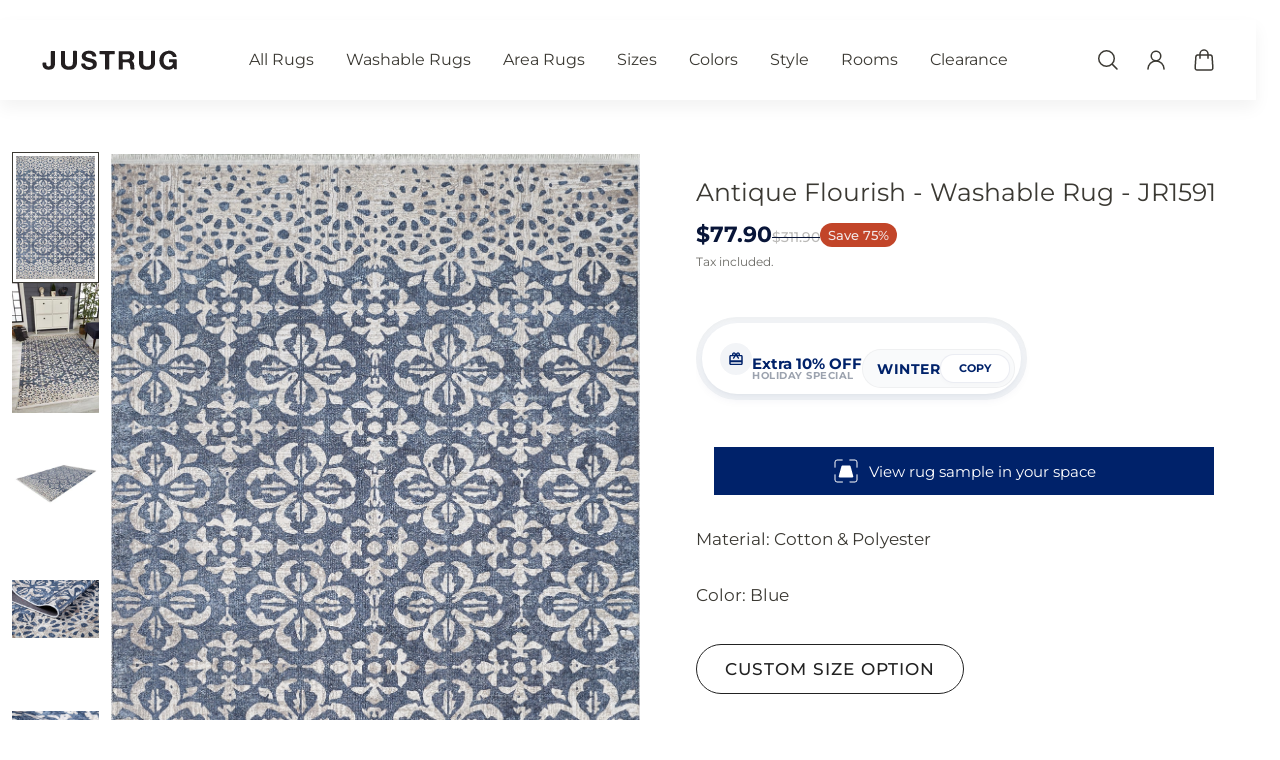

--- FILE ---
content_type: text/html; charset=utf-8
request_url: https://www.justrug.com/recommendations/products?section_id=template--21403930001664__product-recommendations&product_id=7085228359835&limit=18
body_size: 7249
content:
<section id="shopify-section-template--21403930001664__product-recommendations" class="shopify-section">





<style data-shopify>.section-template--21403930001664__product-recommendations{--gsc-space-between-cards:1.6rem;--gsc-slide-width:25.0%;--gsc-columns:1;--gsc-section-spacing-top:48px;--gsc-section-spacing-bottom:48px;}@media screen and (min-width:768px){.section-template--21403930001664__product-recommendations{--gsc-space-between-cards:1.2rem;--gsc-columns:4;}}@media screen and (min-width:880px) and (max-width:1016px){.section-template--21403930001664__product-recommendations{--gsc-slide-width:33.333333333333336%;}}@media screen and (min-width:768px) and (max-width:880px){.section-template--21403930001664__product-recommendations{--gsc-slide-width:50.0%;}}</style> <product-recommendations
    class='product-recommendations section section-template--21403930001664__product-recommendations color-default'
    id='desktop-product-recommendations-template--21403930001664__product-recommendations'
    data-url='/recommendations/products?section_id=template--21403930001664__product-recommendations&product_id=7085228359835&limit=18'
  ><div class='product-recommendations__container container container--large section-spacing container--with-aside-paddings'>
    <div class='container__header product-recommendations__header  product-recommendations__header--center  scroll-trigger animate--slide-in'
      
        style='--gsc-animation-order: 1;'
      
    >
      <h2 class='product-recommendations__title h5'>You may also like</h2>
    </div>
  
  <slider-grid
    class='slider-grid card-carousel--navigation-on-hover '
    
    
    
  >
    <div
      slider-grid-track
      class='slider-grid-track slider-grid__d-carousel slider-grid__m-carousel'
    ><div
          class='slider-grid__slide scroll-trigger animate--slide-in'
          
            style='--gsc-animation-order: 1;'
          
          slider-grid-slide
        >
          






  <product-card
    class='
      product-card product-card-- theme-with-size5-swatch-in-product-card
        product-card--show-product-media 
      
       product-card--with-color-swatches-on-hover
      
      
       product-card--center-alignment 
      
    '
    data-url='/products/solstice-red-navy-washable-rug?pr_prod_strat=jac&pr_rec_id=96a17559b&pr_rec_pid=8257053622528&pr_ref_pid=7085228359835&pr_seq=uniform'
    data-id='8257053622528'
    
    
  >
    <div
      class='product-card__inner shape shape--fit-portrait  shape--fit '
      
      data-product-card-inner
    ><div
          class='product-card__images-wrapper'
          data-product-card-media-container
        >
          <a
            class='product-card__link'
            href='/products/solstice-red-navy-washable-rug?pr_prod_strat=jac&pr_rec_id=96a17559b&pr_rec_pid=8257053622528&pr_ref_pid=7085228359835&pr_seq=uniform'
            aria-label='Solstice Red Navy Washable Rug - LCC3026'
          ></a><div class='product-card__images '>
            


              
                <img
                  
                    data-main-media
                    data-product-card-featured-image
                  
                  
                  
                    data-id='1'
                  
                  class='lazyload
product-card__img shape__target-image product-card__img--visible

' alt='The Solstice Red Navy Washable Rug (LCC3026) features ornate Persian-inspired floral and geometric patterns in blue, red, and ivory, a central medallion, detailed borders, and a washable surface ideal for allergy-sensitive homes.' width='1' height='1'
style='object-position: 50.0% 50.0%; ' src='//www.justrug.com/cdn/shop/files/Solstice-Red-Navy-Washable-Rug-LCC3026-1-JUSTRUG.jpg?v=1767197895&width=160'

  data-srcset='//www.justrug.com/cdn/shop/files/Solstice-Red-Navy-Washable-Rug-LCC3026-1-JUSTRUG.jpg?v=1767197895&width=128
    128w,//www.justrug.com/cdn/shop/files/Solstice-Red-Navy-Washable-Rug-LCC3026-1-JUSTRUG.jpg?v=1767197895&width=240
    240w,//www.justrug.com/cdn/shop/files/Solstice-Red-Navy-Washable-Rug-LCC3026-1-JUSTRUG.jpg?v=1767197895&width=380
    380w,//www.justrug.com/cdn/shop/files/Solstice-Red-Navy-Washable-Rug-LCC3026-1-JUSTRUG.jpg?v=1767197895&width=540
    540w,//www.justrug.com/cdn/shop/files/Solstice-Red-Navy-Washable-Rug-LCC3026-1-JUSTRUG.jpg?v=1767197895&width=720
    720w,//www.justrug.com/cdn/shop/files/Solstice-Red-Navy-Washable-Rug-LCC3026-1-JUSTRUG.jpg?v=1767197895&width=1240
    1240w,' data-sizes='auto' loading='lazy'
  
    data-parent-fit='cover' data-aspectratio='0.6663793103448276'
  


                >
              


              
                <img
                  
                  
                  
                    data-id='2'
                  
                  class='lazyload
product-card__img shape__target-image

' alt='A modern living room with a beige sectional, blue accent pillows, two abstract wall art pieces, wall-mounted lights, and the Solstice Red Navy Washable Rug - LCC3026 with vibrant hues on a wooden floor.' width='1' height='1'
style='object-position: 50.0% 50.0%; ' src='//www.justrug.com/cdn/shop/files/Solstice-Red-Navy-Washable-Rug-LCC3026-2-JUSTRUG.jpg?v=1767197894&width=160'

  data-srcset='//www.justrug.com/cdn/shop/files/Solstice-Red-Navy-Washable-Rug-LCC3026-2-JUSTRUG.jpg?v=1767197894&width=128
    128w,//www.justrug.com/cdn/shop/files/Solstice-Red-Navy-Washable-Rug-LCC3026-2-JUSTRUG.jpg?v=1767197894&width=240
    240w,//www.justrug.com/cdn/shop/files/Solstice-Red-Navy-Washable-Rug-LCC3026-2-JUSTRUG.jpg?v=1767197894&width=380
    380w,//www.justrug.com/cdn/shop/files/Solstice-Red-Navy-Washable-Rug-LCC3026-2-JUSTRUG.jpg?v=1767197894&width=540
    540w,//www.justrug.com/cdn/shop/files/Solstice-Red-Navy-Washable-Rug-LCC3026-2-JUSTRUG.jpg?v=1767197894&width=720
    720w,//www.justrug.com/cdn/shop/files/Solstice-Red-Navy-Washable-Rug-LCC3026-2-JUSTRUG.jpg?v=1767197894&width=1240
    1240w,' data-sizes='auto' loading='lazy'
  
    data-parent-fit='cover' data-aspectratio='0.75'
  


                >
              


              
                <img
                  
                  
                  
                    data-id='3'
                  
                  class='lazyload
product-card__img shape__target-image

' alt='A modern living room with a large beige sectional, blue throw pillows, abstract wall art, pampas grass in a vase, and the Solstice Red Navy Washable Rug (LCC3026), ideal for allergy-sensitive homes on light wood flooring.' width='1' height='1'
style='object-position: 50.0% 50.0%; ' src='//www.justrug.com/cdn/shop/files/Solstice-Red-Navy-Washable-Rug-LCC3026-3-JUSTRUG.jpg?v=1767197894&width=160'

  data-srcset='//www.justrug.com/cdn/shop/files/Solstice-Red-Navy-Washable-Rug-LCC3026-3-JUSTRUG.jpg?v=1767197894&width=128
    128w,//www.justrug.com/cdn/shop/files/Solstice-Red-Navy-Washable-Rug-LCC3026-3-JUSTRUG.jpg?v=1767197894&width=240
    240w,//www.justrug.com/cdn/shop/files/Solstice-Red-Navy-Washable-Rug-LCC3026-3-JUSTRUG.jpg?v=1767197894&width=380
    380w,//www.justrug.com/cdn/shop/files/Solstice-Red-Navy-Washable-Rug-LCC3026-3-JUSTRUG.jpg?v=1767197894&width=540
    540w,//www.justrug.com/cdn/shop/files/Solstice-Red-Navy-Washable-Rug-LCC3026-3-JUSTRUG.jpg?v=1767197894&width=720
    720w,//www.justrug.com/cdn/shop/files/Solstice-Red-Navy-Washable-Rug-LCC3026-3-JUSTRUG.jpg?v=1767197894&width=1240
    1240w,' data-sizes='auto' loading='lazy'
  
    data-parent-fit='cover' data-aspectratio='0.75'
  


                >
              


              
                <img
                  
                  
                  
                    data-id='4'
                  
                  class='lazyload
product-card__img shape__target-image

' alt='A close-up of the Solstice Red Navy Washable Rug (LCC3026) with vibrant red, blue, and orange floral and geometric patterns. Its corner is folded to show the blue and gray underside—ideal for allergy-sensitive homes.' width='1' height='1'
style='object-position: 50.0% 50.0%; ' src='//www.justrug.com/cdn/shop/files/Solstice-Red-Navy-Washable-Rug-LCC3026-4-JUSTRUG.jpg?v=1767197897&width=160'

  data-srcset='//www.justrug.com/cdn/shop/files/Solstice-Red-Navy-Washable-Rug-LCC3026-4-JUSTRUG.jpg?v=1767197897&width=128
    128w,//www.justrug.com/cdn/shop/files/Solstice-Red-Navy-Washable-Rug-LCC3026-4-JUSTRUG.jpg?v=1767197897&width=240
    240w,//www.justrug.com/cdn/shop/files/Solstice-Red-Navy-Washable-Rug-LCC3026-4-JUSTRUG.jpg?v=1767197897&width=380
    380w,//www.justrug.com/cdn/shop/files/Solstice-Red-Navy-Washable-Rug-LCC3026-4-JUSTRUG.jpg?v=1767197897&width=540
    540w,//www.justrug.com/cdn/shop/files/Solstice-Red-Navy-Washable-Rug-LCC3026-4-JUSTRUG.jpg?v=1767197897&width=720
    720w,//www.justrug.com/cdn/shop/files/Solstice-Red-Navy-Washable-Rug-LCC3026-4-JUSTRUG.jpg?v=1767197897&width=1240
    1240w,' data-sizes='auto' loading='lazy'
  
    data-parent-fit='cover' data-aspectratio='0.6663793103448276'
  


                >
              


              
                <img
                  
                  
                  
                    data-id='5'
                  
                  class='lazyload
product-card__img shape__target-image

' alt='A close-up of the Solstice Red Navy Washable Rug (LCC3026), rolled up to showcase its intricate blue, red, and cream floral and geometric patterns.' width='1' height='1'
style='object-position: 50.0% 50.0%; ' src='//www.justrug.com/cdn/shop/files/Solstice-Red-Navy-Washable-Rug-LCC3026-5-JUSTRUG.jpg?v=1767197897&width=160'

  data-srcset='//www.justrug.com/cdn/shop/files/Solstice-Red-Navy-Washable-Rug-LCC3026-5-JUSTRUG.jpg?v=1767197897&width=128
    128w,//www.justrug.com/cdn/shop/files/Solstice-Red-Navy-Washable-Rug-LCC3026-5-JUSTRUG.jpg?v=1767197897&width=240
    240w,//www.justrug.com/cdn/shop/files/Solstice-Red-Navy-Washable-Rug-LCC3026-5-JUSTRUG.jpg?v=1767197897&width=380
    380w,//www.justrug.com/cdn/shop/files/Solstice-Red-Navy-Washable-Rug-LCC3026-5-JUSTRUG.jpg?v=1767197897&width=540
    540w,//www.justrug.com/cdn/shop/files/Solstice-Red-Navy-Washable-Rug-LCC3026-5-JUSTRUG.jpg?v=1767197897&width=720
    720w,//www.justrug.com/cdn/shop/files/Solstice-Red-Navy-Washable-Rug-LCC3026-5-JUSTRUG.jpg?v=1767197897&width=1240
    1240w,' data-sizes='auto' loading='lazy'
  
    data-parent-fit='cover' data-aspectratio='0.6663793103448276'
  


                >
              


          </div>
        </div>
        <div class='product-card__dots-spinner-wrap' data-product-card-preloader>
          <div class='dots-spinner product-card__dots-spinner'>
            <div class='dots-spinner__dot'></div>
            <div class='dots-spinner__dot'></div>
            <div class='dots-spinner__dot'></div>
          </div>
        </div><div class='product-card__actions  product-card__actions--with-media-tabs  product-card__actions--visible-on-hover '><product-media-tabs class='product-card__tabs' data-product-card-media-tabs><a
                class='product-card__tab'
                data-id='1'
                data-product-media-tabs-item
                href=' /products/solstice-red-navy-washable-rug?pr_prod_strat=jac&pr_rec_id=96a17559b&pr_rec_pid=8257053622528&pr_ref_pid=7085228359835&pr_seq=uniform '
              ></a><a
                class='product-card__tab'
                data-id='2'
                data-product-media-tabs-item
                href=' /products/solstice-red-navy-washable-rug?pr_prod_strat=jac&pr_rec_id=96a17559b&pr_rec_pid=8257053622528&pr_ref_pid=7085228359835&pr_seq=uniform '
              ></a><a
                class='product-card__tab'
                data-id='3'
                data-product-media-tabs-item
                href=' /products/solstice-red-navy-washable-rug?pr_prod_strat=jac&pr_rec_id=96a17559b&pr_rec_pid=8257053622528&pr_ref_pid=7085228359835&pr_seq=uniform '
              ></a><a
                class='product-card__tab'
                data-id='4'
                data-product-media-tabs-item
                href=' /products/solstice-red-navy-washable-rug?pr_prod_strat=jac&pr_rec_id=96a17559b&pr_rec_pid=8257053622528&pr_ref_pid=7085228359835&pr_seq=uniform '
              ></a><a
                class='product-card__tab'
                data-id='5'
                data-product-media-tabs-item
                href=' /products/solstice-red-navy-washable-rug?pr_prod_strat=jac&pr_rec_id=96a17559b&pr_rec_pid=8257053622528&pr_ref_pid=7085228359835&pr_seq=uniform '
              ></a></product-media-tabs>

      </div>

      
        <div class='product-card__on-image-badges'>


    
  




    
      <div class='product-card__badge product-badge product-badge--sale '>
        
      -75%
    

      </div>
    
  




    <div class='product-card__badge product-badge product-badge--custom-1 '>
      Washable Rug
    </div>
  

</div>
      
    </div>
    <div class='product-card__details  '>
      <div class='product-card__details-inner' data-product-details-inner><div class='product-card__info'>
          
            <div class='product-card__under-image-badges  product-card__under-image-badges--hidden-on-desktop '>


    
  




    
      <div class='product-card__badge product-badge product-badge--sale '>
        
      -75%
    

      </div>
    
  




    <div class='product-card__badge product-badge product-badge--custom-1 '>
      Washable Rug
    </div>
  

</div>
          

          <a
            class='product-card__title unstyled-link'
            href='/products/solstice-red-navy-washable-rug?pr_prod_strat=jac&pr_rec_id=96a17559b&pr_rec_pid=8257053622528&pr_ref_pid=7085228359835&pr_seq=uniform'
            aria-label='Solstice Red Navy Washable Rug - LCC3026'
          >Solstice Red Navy Washable Rug - LCC3026</a><div class='product-card__price'>
            <div class='product-card__price-cost'>
              <div class='product-card__price-item  product-card__price-item--highlight-sale'>From <span class=money>$77.90</span> to <span class=money>$787.90</span>

              </div><div class='product-card__price-item-old  product-card__price-item-old--highlight-sale'>
                  From <span class=money>$311.90</span> to <span class=money>$3,151.90</span>
                </div></div></div>
        </div>
      </div>
    </div>
  </product-card>


        </div><div
          class='slider-grid__slide scroll-trigger animate--slide-in'
          
            style='--gsc-animation-order: 2;'
          
          slider-grid-slide
        >
          






  <product-card
    class='
      product-card product-card-- theme-with-size5-swatch-in-product-card
        product-card--show-product-media 
      
       product-card--with-color-swatches-on-hover
      
      
       product-card--center-alignment 
      
    '
    data-url='/products/antique-flourish-washable-rug-jr1591-custom-size?pr_prod_strat=e5_desc&pr_rec_id=96a17559b&pr_rec_pid=9022952931584&pr_ref_pid=7085228359835&pr_seq=uniform'
    data-id='9022952931584'
    
    
  >
    <div
      class='product-card__inner shape shape--fit-portrait  shape--fit '
      
      data-product-card-inner
    ><div
          class='product-card__images-wrapper'
          data-product-card-media-container
        >
          <a
            class='product-card__link'
            href='/products/antique-flourish-washable-rug-jr1591-custom-size?pr_prod_strat=e5_desc&pr_rec_id=96a17559b&pr_rec_pid=9022952931584&pr_ref_pid=7085228359835&pr_seq=uniform'
            aria-label='Antique Flourish - Washable Rug - JR1591 (Custom Size)'
          ></a><div class='product-card__images '>
            


              
                <img
                  
                    data-main-media
                    data-product-card-featured-image
                  
                  
                  
                    data-id='1'
                  
                  class='lazyload
product-card__img shape__target-image product-card__img--visible

' alt='The Antique Flourish - Washable Rug - JR1591 (Custom Size) is a rectangular blue rug with intricate blue and white floral and geometric patterns, symmetrical designs, and decorative borders—ideal for high-traffic areas.' width='1' height='1'
style='object-position: 50.0% 50.0%; ' src='//www.justrug.com/cdn/shop/files/Antique-Flourish-Washable-Rug-JR1591-Custom-Size-1-JUSTRUG.jpg?v=1767611636&width=160'

  data-srcset='//www.justrug.com/cdn/shop/files/Antique-Flourish-Washable-Rug-JR1591-Custom-Size-1-JUSTRUG.jpg?v=1767611636&width=128
    128w,//www.justrug.com/cdn/shop/files/Antique-Flourish-Washable-Rug-JR1591-Custom-Size-1-JUSTRUG.jpg?v=1767611636&width=240
    240w,//www.justrug.com/cdn/shop/files/Antique-Flourish-Washable-Rug-JR1591-Custom-Size-1-JUSTRUG.jpg?v=1767611636&width=380
    380w,//www.justrug.com/cdn/shop/files/Antique-Flourish-Washable-Rug-JR1591-Custom-Size-1-JUSTRUG.jpg?v=1767611636&width=540
    540w,//www.justrug.com/cdn/shop/files/Antique-Flourish-Washable-Rug-JR1591-Custom-Size-1-JUSTRUG.jpg?v=1767611636&width=720
    720w,//www.justrug.com/cdn/shop/files/Antique-Flourish-Washable-Rug-JR1591-Custom-Size-1-JUSTRUG.jpg?v=1767611636&width=1240
    1240w,' data-sizes='auto' loading='lazy'
  
    data-parent-fit='cover' data-aspectratio='0.6697360343769183'
  


                >
              


              
                <img
                  
                  
                  
                    data-id='2'
                  
                  class='lazyload
product-card__img shape__target-image

' alt='A living room with the Antique Flourish - Washable Rug - JR1591 (Custom Size) in blue, light wood flooring, a white four-drawer storage cabinet with decorative items, potted plants, and a dark blue chair.' width='1' height='1'
style='object-position: 50.0% 50.0%; ' src='//www.justrug.com/cdn/shop/files/Antique-Flourish-Washable-Rug-JR1591-Custom-Size-2-JUSTRUG.jpg?v=1767611636&width=160'

  data-srcset='//www.justrug.com/cdn/shop/files/Antique-Flourish-Washable-Rug-JR1591-Custom-Size-2-JUSTRUG.jpg?v=1767611636&width=128
    128w,//www.justrug.com/cdn/shop/files/Antique-Flourish-Washable-Rug-JR1591-Custom-Size-2-JUSTRUG.jpg?v=1767611636&width=240
    240w,//www.justrug.com/cdn/shop/files/Antique-Flourish-Washable-Rug-JR1591-Custom-Size-2-JUSTRUG.jpg?v=1767611636&width=380
    380w,//www.justrug.com/cdn/shop/files/Antique-Flourish-Washable-Rug-JR1591-Custom-Size-2-JUSTRUG.jpg?v=1767611636&width=540
    540w,//www.justrug.com/cdn/shop/files/Antique-Flourish-Washable-Rug-JR1591-Custom-Size-2-JUSTRUG.jpg?v=1767611636&width=720
    720w,//www.justrug.com/cdn/shop/files/Antique-Flourish-Washable-Rug-JR1591-Custom-Size-2-JUSTRUG.jpg?v=1767611636&width=1240
    1240w,' data-sizes='auto' loading='lazy'
  
    data-parent-fit='cover' data-aspectratio='0.6668900804289544'
  


                >
              


              
                <img
                  
                  
                  
                    data-id='3'
                  
                  class='lazyload
product-card__img shape__target-image

' alt='The Antique Flourish - Washable Rug - JR1591 (Custom Size) is a rectangular blue and white rug with intricate floral and geometric patterns, detailed borders, and fringed edges—ideal for high-traffic areas.' width='1' height='1'
style='object-position: 50.0% 50.0%; ' src='//www.justrug.com/cdn/shop/files/Antique-Flourish-Washable-Rug-JR1591-Custom-Size-3-JUSTRUG.jpg?v=1767611637&width=160'

  data-srcset='//www.justrug.com/cdn/shop/files/Antique-Flourish-Washable-Rug-JR1591-Custom-Size-3-JUSTRUG.jpg?v=1767611637&width=128
    128w,//www.justrug.com/cdn/shop/files/Antique-Flourish-Washable-Rug-JR1591-Custom-Size-3-JUSTRUG.jpg?v=1767611637&width=240
    240w,//www.justrug.com/cdn/shop/files/Antique-Flourish-Washable-Rug-JR1591-Custom-Size-3-JUSTRUG.jpg?v=1767611637&width=380
    380w,//www.justrug.com/cdn/shop/files/Antique-Flourish-Washable-Rug-JR1591-Custom-Size-3-JUSTRUG.jpg?v=1767611637&width=540
    540w,//www.justrug.com/cdn/shop/files/Antique-Flourish-Washable-Rug-JR1591-Custom-Size-3-JUSTRUG.jpg?v=1767611637&width=720
    720w,//www.justrug.com/cdn/shop/files/Antique-Flourish-Washable-Rug-JR1591-Custom-Size-3-JUSTRUG.jpg?v=1767611637&width=1240
    1240w,' data-sizes='auto' loading='lazy'
  
    data-parent-fit='cover' data-aspectratio='1.499497487437186'
  


                >
              


              
                <img
                  
                  
                  
                    data-id='4'
                  
                  class='lazyload
product-card__img shape__target-image

' alt='A close-up of the Antique Flourish - Washable Rug - JR1591 shows its blue base with beige floral and geometric designs. A folded corner displays the durable, washable fabric—ideal for high-traffic areas and easy to maintain.' width='1' height='1'
style='object-position: 50.0% 50.0%; ' src='//www.justrug.com/cdn/shop/files/Antique-Flourish-Washable-Rug-JR1591-Custom-Size-4-JUSTRUG.jpg?v=1767611637&width=160'

  data-srcset='//www.justrug.com/cdn/shop/files/Antique-Flourish-Washable-Rug-JR1591-Custom-Size-4-JUSTRUG.jpg?v=1767611637&width=128
    128w,//www.justrug.com/cdn/shop/files/Antique-Flourish-Washable-Rug-JR1591-Custom-Size-4-JUSTRUG.jpg?v=1767611637&width=240
    240w,//www.justrug.com/cdn/shop/files/Antique-Flourish-Washable-Rug-JR1591-Custom-Size-4-JUSTRUG.jpg?v=1767611637&width=380
    380w,//www.justrug.com/cdn/shop/files/Antique-Flourish-Washable-Rug-JR1591-Custom-Size-4-JUSTRUG.jpg?v=1767611637&width=540
    540w,//www.justrug.com/cdn/shop/files/Antique-Flourish-Washable-Rug-JR1591-Custom-Size-4-JUSTRUG.jpg?v=1767611637&width=720
    720w,//www.justrug.com/cdn/shop/files/Antique-Flourish-Washable-Rug-JR1591-Custom-Size-4-JUSTRUG.jpg?v=1767611637&width=1240
    1240w,' data-sizes='auto' loading='lazy'
  
    data-parent-fit='cover' data-aspectratio='1.499497487437186'
  


                >
              


              
                <img
                  
                  
                  
                    data-id='5'
                  
                  class='lazyload
product-card__img shape__target-image

' alt='A close-up of the Antique Flourish - Washable Rug - JR1591 (Custom Size) in dark blue and beige, showcasing its floral and abstract patterns, texture, and weave—perfect for high-traffic areas needing washable rugs.' width='1' height='1'
style='object-position: 50.0% 50.0%; ' src='//www.justrug.com/cdn/shop/files/Antique-Flourish-Washable-Rug-JR1591-Custom-Size-5-JUSTRUG.jpg?v=1767611637&width=160'

  data-srcset='//www.justrug.com/cdn/shop/files/Antique-Flourish-Washable-Rug-JR1591-Custom-Size-5-JUSTRUG.jpg?v=1767611637&width=128
    128w,//www.justrug.com/cdn/shop/files/Antique-Flourish-Washable-Rug-JR1591-Custom-Size-5-JUSTRUG.jpg?v=1767611637&width=240
    240w,//www.justrug.com/cdn/shop/files/Antique-Flourish-Washable-Rug-JR1591-Custom-Size-5-JUSTRUG.jpg?v=1767611637&width=380
    380w,//www.justrug.com/cdn/shop/files/Antique-Flourish-Washable-Rug-JR1591-Custom-Size-5-JUSTRUG.jpg?v=1767611637&width=540
    540w,//www.justrug.com/cdn/shop/files/Antique-Flourish-Washable-Rug-JR1591-Custom-Size-5-JUSTRUG.jpg?v=1767611637&width=720
    720w,//www.justrug.com/cdn/shop/files/Antique-Flourish-Washable-Rug-JR1591-Custom-Size-5-JUSTRUG.jpg?v=1767611637&width=1240
    1240w,' data-sizes='auto' loading='lazy'
  
    data-parent-fit='cover' data-aspectratio='1.499497487437186'
  


                >
              


          </div>
        </div>
        <div class='product-card__dots-spinner-wrap' data-product-card-preloader>
          <div class='dots-spinner product-card__dots-spinner'>
            <div class='dots-spinner__dot'></div>
            <div class='dots-spinner__dot'></div>
            <div class='dots-spinner__dot'></div>
          </div>
        </div><div class='product-card__actions  product-card__actions--with-media-tabs  product-card__actions--visible-on-hover '><product-media-tabs class='product-card__tabs' data-product-card-media-tabs><a
                class='product-card__tab'
                data-id='1'
                data-product-media-tabs-item
                href=' /products/antique-flourish-washable-rug-jr1591-custom-size?pr_prod_strat=e5_desc&pr_rec_id=96a17559b&pr_rec_pid=9022952931584&pr_ref_pid=7085228359835&pr_seq=uniform '
              ></a><a
                class='product-card__tab'
                data-id='2'
                data-product-media-tabs-item
                href=' /products/antique-flourish-washable-rug-jr1591-custom-size?pr_prod_strat=e5_desc&pr_rec_id=96a17559b&pr_rec_pid=9022952931584&pr_ref_pid=7085228359835&pr_seq=uniform '
              ></a><a
                class='product-card__tab'
                data-id='3'
                data-product-media-tabs-item
                href=' /products/antique-flourish-washable-rug-jr1591-custom-size?pr_prod_strat=e5_desc&pr_rec_id=96a17559b&pr_rec_pid=9022952931584&pr_ref_pid=7085228359835&pr_seq=uniform '
              ></a><a
                class='product-card__tab'
                data-id='4'
                data-product-media-tabs-item
                href=' /products/antique-flourish-washable-rug-jr1591-custom-size?pr_prod_strat=e5_desc&pr_rec_id=96a17559b&pr_rec_pid=9022952931584&pr_ref_pid=7085228359835&pr_seq=uniform '
              ></a><a
                class='product-card__tab'
                data-id='5'
                data-product-media-tabs-item
                href=' /products/antique-flourish-washable-rug-jr1591-custom-size?pr_prod_strat=e5_desc&pr_rec_id=96a17559b&pr_rec_pid=9022952931584&pr_ref_pid=7085228359835&pr_seq=uniform '
              ></a></product-media-tabs>

      </div>

      
        <div class='product-card__on-image-badges'>


    
  




    <div class='product-card__badge product-badge product-badge--custom-2 '>
      Customizable
    </div>
  




    <div class='product-card__badge product-badge product-badge--custom-1 '>
      Washable Rug
    </div>
  

</div>
      
    </div>
    <div class='product-card__details  '>
      <div class='product-card__details-inner' data-product-details-inner><div class='product-card__info'>
          
            <div class='product-card__under-image-badges  product-card__under-image-badges--hidden-on-desktop '>


    
  




    <div class='product-card__badge product-badge product-badge--custom-2 '>
      Customizable
    </div>
  




    <div class='product-card__badge product-badge product-badge--custom-1 '>
      Washable Rug
    </div>
  

</div>
          

          <a
            class='product-card__title unstyled-link'
            href='/products/antique-flourish-washable-rug-jr1591-custom-size?pr_prod_strat=e5_desc&pr_rec_id=96a17559b&pr_rec_pid=9022952931584&pr_ref_pid=7085228359835&pr_seq=uniform'
            aria-label='Antique Flourish - Washable Rug - JR1591 (Custom Size)'
          >Antique Flourish - Washable Rug - JR1591 (Custom Size)</a><div class='product-card__price'>
            <div class='product-card__price-cost'>
              <div class='product-card__price-item '><span class=money>$60.00</span>

              </div></div></div>
        </div>
      </div>
    </div>
  </product-card>


        </div><div
          class='slider-grid__slide scroll-trigger animate--slide-in'
          
            style='--gsc-animation-order: 3;'
          
          slider-grid-slide
        >
          






  <product-card
    class='
      product-card product-card-- theme-with-size5-swatch-in-product-card
        product-card--show-product-media 
      
       product-card--with-color-swatches-on-hover
      
      
       product-card--center-alignment 
      
    '
    data-url='/products/global-getaway-washable-rug-jr1667?pr_prod_strat=jac&pr_rec_id=96a17559b&pr_rec_pid=7085659652251&pr_ref_pid=7085228359835&pr_seq=uniform'
    data-id='7085659652251'
    
    
  >
    <div
      class='product-card__inner shape shape--fit-portrait  shape--fit '
      
      data-product-card-inner
    ><div
          class='product-card__images-wrapper'
          data-product-card-media-container
        >
          <a
            class='product-card__link'
            href='/products/global-getaway-washable-rug-jr1667?pr_prod_strat=jac&pr_rec_id=96a17559b&pr_rec_pid=7085659652251&pr_ref_pid=7085228359835&pr_seq=uniform'
            aria-label='Global Getaway - Washable Rug - JR1667'
          ></a><div class='product-card__images '>
            


              
                <img
                  
                    data-main-media
                    data-product-card-featured-image
                  
                  
                  
                    data-id='1'
                  
                  class='lazyload
product-card__img shape__target-image product-card__img--visible

' alt='The Global Getaway - Washable Rug - JR1667 is a rectangular, ornate rug with a distressed vintage design in beige, brown, white, blue, red, and gold. Its durable build is perfect for high-traffic areas while exuding classic antique charm.' width='1' height='1'
style='object-position: 50.0% 50.0%; ' src='//www.justrug.com/cdn/shop/products/Global-Getaway-Washable-Rug-JR1667-1-JUSTRUG.jpg?v=1767196187&width=160'

  data-srcset='//www.justrug.com/cdn/shop/products/Global-Getaway-Washable-Rug-JR1667-1-JUSTRUG.jpg?v=1767196187&width=128
    128w,//www.justrug.com/cdn/shop/products/Global-Getaway-Washable-Rug-JR1667-1-JUSTRUG.jpg?v=1767196187&width=240
    240w,//www.justrug.com/cdn/shop/products/Global-Getaway-Washable-Rug-JR1667-1-JUSTRUG.jpg?v=1767196187&width=380
    380w,//www.justrug.com/cdn/shop/products/Global-Getaway-Washable-Rug-JR1667-1-JUSTRUG.jpg?v=1767196187&width=540
    540w,//www.justrug.com/cdn/shop/products/Global-Getaway-Washable-Rug-JR1667-1-JUSTRUG.jpg?v=1767196187&width=720
    720w,//www.justrug.com/cdn/shop/products/Global-Getaway-Washable-Rug-JR1667-1-JUSTRUG.jpg?v=1767196187&width=1240
    1240w,' data-sizes='auto' loading='lazy'
  
    data-parent-fit='cover' data-aspectratio='0.6869244935543278'
  


                >
              


              
                <img
                  
                  
                  
                    data-id='2'
                  
                  class='lazyload
product-card__img shape__target-image

' alt='A cozy living room with a beige sofa, decorative cushions, potted plant, and the Global Getaway - Washable Rug - JR1667 featuring tan, red, and blue accents—perfect for high-traffic areas. A white table with plants stands by a bold red accent wall.' width='1' height='1'
style='object-position: 50.0% 50.0%; ' src='//www.justrug.com/cdn/shop/products/Global-Getaway-Washable-Rug-JR1667-2-JUSTRUG.jpg?v=1767196187&width=160'

  data-srcset='//www.justrug.com/cdn/shop/products/Global-Getaway-Washable-Rug-JR1667-2-JUSTRUG.jpg?v=1767196187&width=128
    128w,//www.justrug.com/cdn/shop/products/Global-Getaway-Washable-Rug-JR1667-2-JUSTRUG.jpg?v=1767196187&width=240
    240w,//www.justrug.com/cdn/shop/products/Global-Getaway-Washable-Rug-JR1667-2-JUSTRUG.jpg?v=1767196187&width=380
    380w,//www.justrug.com/cdn/shop/products/Global-Getaway-Washable-Rug-JR1667-2-JUSTRUG.jpg?v=1767196187&width=540
    540w,//www.justrug.com/cdn/shop/products/Global-Getaway-Washable-Rug-JR1667-2-JUSTRUG.jpg?v=1767196187&width=720
    720w,//www.justrug.com/cdn/shop/products/Global-Getaway-Washable-Rug-JR1667-2-JUSTRUG.jpg?v=1767196187&width=1240
    1240w,' data-sizes='auto' loading='lazy'
  
    data-parent-fit='cover' data-aspectratio='0.6816353887399463'
  


                >
              


              
                <img
                  
                  
                  
                    data-id='3'
                  
                  class='lazyload
product-card__img shape__target-image

' alt='The Global Getaway - Washable Rug - JR1667 is a rectangular rug with a distressed, multicolored cream and beige traditional pattern, fringed edges, and is perfect for high-traffic areas. Shown on a white background.' width='1' height='1'
style='object-position: 50.0% 50.0%; ' src='//www.justrug.com/cdn/shop/products/Global-Getaway-Washable-Rug-JR1667-3-JUSTRUG.jpg?v=1767196187&width=160'

  data-srcset='//www.justrug.com/cdn/shop/products/Global-Getaway-Washable-Rug-JR1667-3-JUSTRUG.jpg?v=1767196187&width=128
    128w,//www.justrug.com/cdn/shop/products/Global-Getaway-Washable-Rug-JR1667-3-JUSTRUG.jpg?v=1767196187&width=240
    240w,//www.justrug.com/cdn/shop/products/Global-Getaway-Washable-Rug-JR1667-3-JUSTRUG.jpg?v=1767196187&width=380
    380w,//www.justrug.com/cdn/shop/products/Global-Getaway-Washable-Rug-JR1667-3-JUSTRUG.jpg?v=1767196187&width=540
    540w,//www.justrug.com/cdn/shop/products/Global-Getaway-Washable-Rug-JR1667-3-JUSTRUG.jpg?v=1767196187&width=720
    720w,//www.justrug.com/cdn/shop/products/Global-Getaway-Washable-Rug-JR1667-3-JUSTRUG.jpg?v=1767196187&width=1240
    1240w,' data-sizes='auto' loading='lazy'
  
    data-parent-fit='cover' data-aspectratio='1.499497487437186'
  


                >
              


              
                <img
                  
                  
                  
                    data-id='4'
                  
                  class='lazyload
product-card__img shape__target-image

' alt='A close-up of the Global Getaway - Washable Rug - JR1667 displays its muted beige, brown, red, and blue pattern, ideal for high-traffic areas; the edge is slightly folded to reveal the underside.' width='1' height='1'
style='object-position: 50.0% 50.0%; ' src='//www.justrug.com/cdn/shop/products/Global-Getaway-Washable-Rug-JR1667-4-JUSTRUG.jpg?v=1767196189&width=160'

  data-srcset='//www.justrug.com/cdn/shop/products/Global-Getaway-Washable-Rug-JR1667-4-JUSTRUG.jpg?v=1767196189&width=128
    128w,//www.justrug.com/cdn/shop/products/Global-Getaway-Washable-Rug-JR1667-4-JUSTRUG.jpg?v=1767196189&width=240
    240w,//www.justrug.com/cdn/shop/products/Global-Getaway-Washable-Rug-JR1667-4-JUSTRUG.jpg?v=1767196189&width=380
    380w,//www.justrug.com/cdn/shop/products/Global-Getaway-Washable-Rug-JR1667-4-JUSTRUG.jpg?v=1767196189&width=540
    540w,//www.justrug.com/cdn/shop/products/Global-Getaway-Washable-Rug-JR1667-4-JUSTRUG.jpg?v=1767196189&width=720
    720w,//www.justrug.com/cdn/shop/products/Global-Getaway-Washable-Rug-JR1667-4-JUSTRUG.jpg?v=1767196189&width=1240
    1240w,' data-sizes='auto' loading='lazy'
  
    data-parent-fit='cover' data-aspectratio='1.499497487437186'
  


                >
              


              
                <img
                  
                  
                  
                    data-id='5'
                  
                  class='lazyload
product-card__img shape__target-image

' alt='A close-up of the Global Getaway - Washable Rug - JR1667 in cream and beige, featuring a soft velvety texture with abstract red, yellow, brown, and blue accents. Partially rolled to reveal its sheen and detailed design—ideal for high-traffic areas.' width='1' height='1'
style='object-position: 50.0% 50.0%; ' src='//www.justrug.com/cdn/shop/products/Global-Getaway-Washable-Rug-JR1667-5-JUSTRUG.jpg?v=1767196189&width=160'

  data-srcset='//www.justrug.com/cdn/shop/products/Global-Getaway-Washable-Rug-JR1667-5-JUSTRUG.jpg?v=1767196189&width=128
    128w,//www.justrug.com/cdn/shop/products/Global-Getaway-Washable-Rug-JR1667-5-JUSTRUG.jpg?v=1767196189&width=240
    240w,//www.justrug.com/cdn/shop/products/Global-Getaway-Washable-Rug-JR1667-5-JUSTRUG.jpg?v=1767196189&width=380
    380w,//www.justrug.com/cdn/shop/products/Global-Getaway-Washable-Rug-JR1667-5-JUSTRUG.jpg?v=1767196189&width=540
    540w,//www.justrug.com/cdn/shop/products/Global-Getaway-Washable-Rug-JR1667-5-JUSTRUG.jpg?v=1767196189&width=720
    720w,//www.justrug.com/cdn/shop/products/Global-Getaway-Washable-Rug-JR1667-5-JUSTRUG.jpg?v=1767196189&width=1240
    1240w,' data-sizes='auto' loading='lazy'
  
    data-parent-fit='cover' data-aspectratio='1.499497487437186'
  


                >
              


          </div>
        </div>
        <div class='product-card__dots-spinner-wrap' data-product-card-preloader>
          <div class='dots-spinner product-card__dots-spinner'>
            <div class='dots-spinner__dot'></div>
            <div class='dots-spinner__dot'></div>
            <div class='dots-spinner__dot'></div>
          </div>
        </div><div class='product-card__actions  product-card__actions--with-media-tabs  product-card__actions--visible-on-hover '><product-media-tabs class='product-card__tabs' data-product-card-media-tabs><a
                class='product-card__tab'
                data-id='1'
                data-product-media-tabs-item
                href=' /products/global-getaway-washable-rug-jr1667?pr_prod_strat=jac&pr_rec_id=96a17559b&pr_rec_pid=7085659652251&pr_ref_pid=7085228359835&pr_seq=uniform '
              ></a><a
                class='product-card__tab'
                data-id='2'
                data-product-media-tabs-item
                href=' /products/global-getaway-washable-rug-jr1667?pr_prod_strat=jac&pr_rec_id=96a17559b&pr_rec_pid=7085659652251&pr_ref_pid=7085228359835&pr_seq=uniform '
              ></a><a
                class='product-card__tab'
                data-id='3'
                data-product-media-tabs-item
                href=' /products/global-getaway-washable-rug-jr1667?pr_prod_strat=jac&pr_rec_id=96a17559b&pr_rec_pid=7085659652251&pr_ref_pid=7085228359835&pr_seq=uniform '
              ></a><a
                class='product-card__tab'
                data-id='4'
                data-product-media-tabs-item
                href=' /products/global-getaway-washable-rug-jr1667?pr_prod_strat=jac&pr_rec_id=96a17559b&pr_rec_pid=7085659652251&pr_ref_pid=7085228359835&pr_seq=uniform '
              ></a><a
                class='product-card__tab'
                data-id='5'
                data-product-media-tabs-item
                href=' /products/global-getaway-washable-rug-jr1667?pr_prod_strat=jac&pr_rec_id=96a17559b&pr_rec_pid=7085659652251&pr_ref_pid=7085228359835&pr_seq=uniform '
              ></a></product-media-tabs>

      </div>

      
        <div class='product-card__on-image-badges'>


    
  




    
      <div class='product-card__badge product-badge product-badge--sale '>
        
      -75%
    

      </div>
    
  




    <div class='product-card__badge product-badge product-badge--custom-1 '>
      Washable Rug
    </div>
  

</div>
      
    </div>
    <div class='product-card__details  '>
      <div class='product-card__details-inner' data-product-details-inner><div class='product-card__info'>
          
            <div class='product-card__under-image-badges  product-card__under-image-badges--hidden-on-desktop '>


    
  




    
      <div class='product-card__badge product-badge product-badge--sale '>
        
      -75%
    

      </div>
    
  




    <div class='product-card__badge product-badge product-badge--custom-1 '>
      Washable Rug
    </div>
  

</div>
          

          <a
            class='product-card__title unstyled-link'
            href='/products/global-getaway-washable-rug-jr1667?pr_prod_strat=jac&pr_rec_id=96a17559b&pr_rec_pid=7085659652251&pr_ref_pid=7085228359835&pr_seq=uniform'
            aria-label='Global Getaway - Washable Rug - JR1667'
          >Global Getaway - Washable Rug - JR1667</a><div class='product-card__price'>
            <div class='product-card__price-cost'>
              <div class='product-card__price-item  product-card__price-item--highlight-sale'>From <span class=money>$77.90</span> to <span class=money>$787.90</span>

              </div><div class='product-card__price-item-old  product-card__price-item-old--highlight-sale'>
                  From <span class=money>$311.90</span> to <span class=money>$3,151.90</span>
                </div></div></div>
        </div>
      </div>
    </div>
  </product-card>


        </div><div
          class='slider-grid__slide scroll-trigger animate--slide-in'
          
            style='--gsc-animation-order: 4;'
          
          slider-grid-slide
        >
          






  <product-card
    class='
      product-card product-card-- theme-with-size5-swatch-in-product-card
        product-card--show-product-media 
      
       product-card--with-color-swatches-on-hover
      
      
       product-card--center-alignment 
      
    '
    data-url='/products/luxurious-fleur-washable-rug-jr1897?pr_prod_strat=e5_desc&pr_rec_id=96a17559b&pr_rec_pid=7086762066075&pr_ref_pid=7085228359835&pr_seq=uniform'
    data-id='7086762066075'
    
    
  >
    <div
      class='product-card__inner shape shape--fit-portrait  shape--fit '
      
      data-product-card-inner
    ><div
          class='product-card__images-wrapper'
          data-product-card-media-container
        >
          <a
            class='product-card__link'
            href='/products/luxurious-fleur-washable-rug-jr1897?pr_prod_strat=e5_desc&pr_rec_id=96a17559b&pr_rec_pid=7086762066075&pr_ref_pid=7085228359835&pr_seq=uniform'
            aria-label='Luxurious Fleur - Washable Rug - JR1897'
          ></a><div class='product-card__images '>
            


              
                <img
                  
                    data-main-media
                    data-product-card-featured-image
                  
                  
                  
                    data-id='1'
                  
                  class='lazyload
product-card__img shape__target-image product-card__img--visible

' alt='The Luxurious Fleur - Washable Rug - JR1897 is a large blue rug with a textured, distressed pattern and faded geometric and floral designs—ideal for high-traffic areas and easy to maintain thanks to its washable feature.' width='1' height='1'
style='object-position: 50.0% 50.0%; ' src='//www.justrug.com/cdn/shop/products/Luxurious-Fleur-Washable-Rug-JR1897-1-JUSTRUG.jpg?v=1767196653&width=160'

  data-srcset='//www.justrug.com/cdn/shop/products/Luxurious-Fleur-Washable-Rug-JR1897-1-JUSTRUG.jpg?v=1767196653&width=128
    128w,//www.justrug.com/cdn/shop/products/Luxurious-Fleur-Washable-Rug-JR1897-1-JUSTRUG.jpg?v=1767196653&width=240
    240w,//www.justrug.com/cdn/shop/products/Luxurious-Fleur-Washable-Rug-JR1897-1-JUSTRUG.jpg?v=1767196653&width=380
    380w,//www.justrug.com/cdn/shop/products/Luxurious-Fleur-Washable-Rug-JR1897-1-JUSTRUG.jpg?v=1767196653&width=540
    540w,//www.justrug.com/cdn/shop/products/Luxurious-Fleur-Washable-Rug-JR1897-1-JUSTRUG.jpg?v=1767196653&width=720
    720w,//www.justrug.com/cdn/shop/products/Luxurious-Fleur-Washable-Rug-JR1897-1-JUSTRUG.jpg?v=1767196653&width=1240
    1240w,' data-sizes='auto' loading='lazy'
  
    data-parent-fit='cover' data-aspectratio='0.6820135052179251'
  


                >
              


              
                <img
                  
                  
                  
                    data-id='2'
                  
                  class='lazyload
product-card__img shape__target-image

' alt='A modern living room features the Luxurious Fleur washable rug (JR1897) in blue on light wood floors—ideal for high-traffic areas—paired with a gray tufted sofa, black-and-white ottoman, bookshelf, potted plant, and a large arched window.' width='1' height='1'
style='object-position: 50.0% 50.0%; ' src='//www.justrug.com/cdn/shop/products/Luxurious-Fleur-Washable-Rug-JR1897-2-JUSTRUG.jpg?v=1767196654&width=160'

  data-srcset='//www.justrug.com/cdn/shop/products/Luxurious-Fleur-Washable-Rug-JR1897-2-JUSTRUG.jpg?v=1767196654&width=128
    128w,//www.justrug.com/cdn/shop/products/Luxurious-Fleur-Washable-Rug-JR1897-2-JUSTRUG.jpg?v=1767196654&width=240
    240w,//www.justrug.com/cdn/shop/products/Luxurious-Fleur-Washable-Rug-JR1897-2-JUSTRUG.jpg?v=1767196654&width=380
    380w,//www.justrug.com/cdn/shop/products/Luxurious-Fleur-Washable-Rug-JR1897-2-JUSTRUG.jpg?v=1767196654&width=540
    540w,//www.justrug.com/cdn/shop/products/Luxurious-Fleur-Washable-Rug-JR1897-2-JUSTRUG.jpg?v=1767196654&width=720
    720w,//www.justrug.com/cdn/shop/products/Luxurious-Fleur-Washable-Rug-JR1897-2-JUSTRUG.jpg?v=1767196654&width=1240
    1240w,' data-sizes='auto' loading='lazy'
  
    data-parent-fit='cover' data-aspectratio='0.6668900804289544'
  


                >
              


              
                <img
                  
                  
                  
                    data-id='3'
                  
                  class='lazyload
product-card__img shape__target-image

' alt='The Luxurious Fleur - Washable Rug - JR1897 is a large, rectangular dark blue rug with subtle, intricate patterns and a slightly distressed look—ideal for high-traffic areas. Displayed on a white background.' width='1' height='1'
style='object-position: 50.0% 50.0%; ' src='//www.justrug.com/cdn/shop/products/Luxurious-Fleur-Washable-Rug-JR1897-3-JUSTRUG.jpg?v=1767196655&width=160'

  data-srcset='//www.justrug.com/cdn/shop/products/Luxurious-Fleur-Washable-Rug-JR1897-3-JUSTRUG.jpg?v=1767196655&width=128
    128w,//www.justrug.com/cdn/shop/products/Luxurious-Fleur-Washable-Rug-JR1897-3-JUSTRUG.jpg?v=1767196655&width=240
    240w,//www.justrug.com/cdn/shop/products/Luxurious-Fleur-Washable-Rug-JR1897-3-JUSTRUG.jpg?v=1767196655&width=380
    380w,//www.justrug.com/cdn/shop/products/Luxurious-Fleur-Washable-Rug-JR1897-3-JUSTRUG.jpg?v=1767196655&width=540
    540w,//www.justrug.com/cdn/shop/products/Luxurious-Fleur-Washable-Rug-JR1897-3-JUSTRUG.jpg?v=1767196655&width=720
    720w,//www.justrug.com/cdn/shop/products/Luxurious-Fleur-Washable-Rug-JR1897-3-JUSTRUG.jpg?v=1767196655&width=1240
    1240w,' data-sizes='auto' loading='lazy'
  
    data-parent-fit='cover' data-aspectratio='1.499497487437186'
  


                >
              


              
                <img
                  
                  
                  
                    data-id='4'
                  
                  class='lazyload
product-card__img shape__target-image

' alt='A close-up of the Luxurious Fleur - Washable Rug - JR1897 in dark blue and black with subtle brown patterns, showing a folded corner to reveal the underside and edge stitching—perfect for high-traffic spaces.' width='1' height='1'
style='object-position: 50.0% 50.0%; ' src='//www.justrug.com/cdn/shop/products/Luxurious-Fleur-Washable-Rug-JR1897-4-JUSTRUG.jpg?v=1767196655&width=160'

  data-srcset='//www.justrug.com/cdn/shop/products/Luxurious-Fleur-Washable-Rug-JR1897-4-JUSTRUG.jpg?v=1767196655&width=128
    128w,//www.justrug.com/cdn/shop/products/Luxurious-Fleur-Washable-Rug-JR1897-4-JUSTRUG.jpg?v=1767196655&width=240
    240w,//www.justrug.com/cdn/shop/products/Luxurious-Fleur-Washable-Rug-JR1897-4-JUSTRUG.jpg?v=1767196655&width=380
    380w,//www.justrug.com/cdn/shop/products/Luxurious-Fleur-Washable-Rug-JR1897-4-JUSTRUG.jpg?v=1767196655&width=540
    540w,//www.justrug.com/cdn/shop/products/Luxurious-Fleur-Washable-Rug-JR1897-4-JUSTRUG.jpg?v=1767196655&width=720
    720w,//www.justrug.com/cdn/shop/products/Luxurious-Fleur-Washable-Rug-JR1897-4-JUSTRUG.jpg?v=1767196655&width=1240
    1240w,' data-sizes='auto' loading='lazy'
  
    data-parent-fit='cover' data-aspectratio='1.499497487437186'
  


                >
              


              
                <img
                  
                  
                  
                    data-id='5'
                  
                  class='lazyload
product-card__img shape__target-image

' alt='A close-up of the Luxurious Fleur - Washable Rug (JR1897) reveals a dark, textured surface with blue and brown shades, a rolled edge, subtle sheen, and speckled look—ideal for high-traffic areas.' width='1' height='1'
style='object-position: 50.0% 50.0%; ' src='//www.justrug.com/cdn/shop/products/Luxurious-Fleur-Washable-Rug-JR1897-5-JUSTRUG.jpg?v=1767196656&width=160'

  data-srcset='//www.justrug.com/cdn/shop/products/Luxurious-Fleur-Washable-Rug-JR1897-5-JUSTRUG.jpg?v=1767196656&width=128
    128w,//www.justrug.com/cdn/shop/products/Luxurious-Fleur-Washable-Rug-JR1897-5-JUSTRUG.jpg?v=1767196656&width=240
    240w,//www.justrug.com/cdn/shop/products/Luxurious-Fleur-Washable-Rug-JR1897-5-JUSTRUG.jpg?v=1767196656&width=380
    380w,//www.justrug.com/cdn/shop/products/Luxurious-Fleur-Washable-Rug-JR1897-5-JUSTRUG.jpg?v=1767196656&width=540
    540w,//www.justrug.com/cdn/shop/products/Luxurious-Fleur-Washable-Rug-JR1897-5-JUSTRUG.jpg?v=1767196656&width=720
    720w,//www.justrug.com/cdn/shop/products/Luxurious-Fleur-Washable-Rug-JR1897-5-JUSTRUG.jpg?v=1767196656&width=1240
    1240w,' data-sizes='auto' loading='lazy'
  
    data-parent-fit='cover' data-aspectratio='1.499497487437186'
  


                >
              


          </div>
        </div>
        <div class='product-card__dots-spinner-wrap' data-product-card-preloader>
          <div class='dots-spinner product-card__dots-spinner'>
            <div class='dots-spinner__dot'></div>
            <div class='dots-spinner__dot'></div>
            <div class='dots-spinner__dot'></div>
          </div>
        </div><div class='product-card__actions  product-card__actions--with-media-tabs  product-card__actions--visible-on-hover '><product-media-tabs class='product-card__tabs' data-product-card-media-tabs><a
                class='product-card__tab'
                data-id='1'
                data-product-media-tabs-item
                href=' /products/luxurious-fleur-washable-rug-jr1897?pr_prod_strat=e5_desc&pr_rec_id=96a17559b&pr_rec_pid=7086762066075&pr_ref_pid=7085228359835&pr_seq=uniform '
              ></a><a
                class='product-card__tab'
                data-id='2'
                data-product-media-tabs-item
                href=' /products/luxurious-fleur-washable-rug-jr1897?pr_prod_strat=e5_desc&pr_rec_id=96a17559b&pr_rec_pid=7086762066075&pr_ref_pid=7085228359835&pr_seq=uniform '
              ></a><a
                class='product-card__tab'
                data-id='3'
                data-product-media-tabs-item
                href=' /products/luxurious-fleur-washable-rug-jr1897?pr_prod_strat=e5_desc&pr_rec_id=96a17559b&pr_rec_pid=7086762066075&pr_ref_pid=7085228359835&pr_seq=uniform '
              ></a><a
                class='product-card__tab'
                data-id='4'
                data-product-media-tabs-item
                href=' /products/luxurious-fleur-washable-rug-jr1897?pr_prod_strat=e5_desc&pr_rec_id=96a17559b&pr_rec_pid=7086762066075&pr_ref_pid=7085228359835&pr_seq=uniform '
              ></a><a
                class='product-card__tab'
                data-id='5'
                data-product-media-tabs-item
                href=' /products/luxurious-fleur-washable-rug-jr1897?pr_prod_strat=e5_desc&pr_rec_id=96a17559b&pr_rec_pid=7086762066075&pr_ref_pid=7085228359835&pr_seq=uniform '
              ></a></product-media-tabs>

      </div>

      
        <div class='product-card__on-image-badges'>


    
  




    
      <div class='product-card__badge product-badge product-badge--sale '>
        
      -75%
    

      </div>
    
  




    <div class='product-card__badge product-badge product-badge--custom-1 '>
      Washable Rug
    </div>
  

</div>
      
    </div>
    <div class='product-card__details  '>
      <div class='product-card__details-inner' data-product-details-inner><div class='product-card__info'>
          
            <div class='product-card__under-image-badges  product-card__under-image-badges--hidden-on-desktop '>


    
  




    
      <div class='product-card__badge product-badge product-badge--sale '>
        
      -75%
    

      </div>
    
  




    <div class='product-card__badge product-badge product-badge--custom-1 '>
      Washable Rug
    </div>
  

</div>
          

          <a
            class='product-card__title unstyled-link'
            href='/products/luxurious-fleur-washable-rug-jr1897?pr_prod_strat=e5_desc&pr_rec_id=96a17559b&pr_rec_pid=7086762066075&pr_ref_pid=7085228359835&pr_seq=uniform'
            aria-label='Luxurious Fleur - Washable Rug - JR1897'
          >Luxurious Fleur - Washable Rug - JR1897</a><div class='product-card__price'>
            <div class='product-card__price-cost'>
              <div class='product-card__price-item  product-card__price-item--highlight-sale'>From <span class=money>$77.90</span> to <span class=money>$787.90</span>

              </div><div class='product-card__price-item-old  product-card__price-item-old--highlight-sale'>
                  From <span class=money>$311.90</span> to <span class=money>$3,151.90</span>
                </div></div></div>
        </div>
      </div>
    </div>
  </product-card>


        </div><div
          class='slider-grid__slide scroll-trigger animate--slide-in'
          
            style='--gsc-animation-order: 5;'
          
          slider-grid-slide
        >
          






  <product-card
    class='
      product-card product-card-- theme-with-size5-swatch-in-product-card
        product-card--show-product-media 
      
       product-card--with-color-swatches-on-hover
      
      
       product-card--center-alignment 
      
    '
    data-url='/products/dramatic-boundaries-washable-rug-jr1810-custom-size?pr_prod_strat=jac&pr_rec_id=96a17559b&pr_rec_pid=9022959976704&pr_ref_pid=7085228359835&pr_seq=uniform'
    data-id='9022959976704'
    
    
  >
    <div
      class='product-card__inner shape shape--fit-portrait  shape--fit '
      
      data-product-card-inner
    ><div
          class='product-card__images-wrapper'
          data-product-card-media-container
        >
          <a
            class='product-card__link'
            href='/products/dramatic-boundaries-washable-rug-jr1810-custom-size?pr_prod_strat=jac&pr_rec_id=96a17559b&pr_rec_pid=9022959976704&pr_ref_pid=7085228359835&pr_seq=uniform'
            aria-label='Dramatic Boundaries - Washable Rug - JR1810 (Custom Size)'
          ></a><div class='product-card__images '>
            


              
                <img
                  
                    data-main-media
                    data-product-card-featured-image
                  
                  
                  
                    data-id='1'
                  
                  class='lazyload
product-card__img shape__target-image product-card__img--visible

' alt='The Dramatic Boundaries - Washable Rug - JR1810 (Custom Size) features a faded blue center with distressed white Greek key borders, offering a vintage look that adds character and durability to high-traffic areas.' width='1' height='1'
style='object-position: 50.0% 50.0%; ' src='//www.justrug.com/cdn/shop/files/Dramatic-Boundaries-Washable-Rug-JR1810-Custom-Size-1-JUSTRUG.jpg?v=1767611926&width=160'

  data-srcset='//www.justrug.com/cdn/shop/files/Dramatic-Boundaries-Washable-Rug-JR1810-Custom-Size-1-JUSTRUG.jpg?v=1767611926&width=128
    128w,//www.justrug.com/cdn/shop/files/Dramatic-Boundaries-Washable-Rug-JR1810-Custom-Size-1-JUSTRUG.jpg?v=1767611926&width=240
    240w,//www.justrug.com/cdn/shop/files/Dramatic-Boundaries-Washable-Rug-JR1810-Custom-Size-1-JUSTRUG.jpg?v=1767611926&width=380
    380w,//www.justrug.com/cdn/shop/files/Dramatic-Boundaries-Washable-Rug-JR1810-Custom-Size-1-JUSTRUG.jpg?v=1767611926&width=540
    540w,//www.justrug.com/cdn/shop/files/Dramatic-Boundaries-Washable-Rug-JR1810-Custom-Size-1-JUSTRUG.jpg?v=1767611926&width=720
    720w,//www.justrug.com/cdn/shop/files/Dramatic-Boundaries-Washable-Rug-JR1810-Custom-Size-1-JUSTRUG.jpg?v=1767611926&width=1240
    1240w,' data-sizes='auto' loading='lazy'
  
    data-parent-fit='cover' data-aspectratio='0.6783302639656231'
  


                >
              


              
                <img
                  
                  
                  
                    data-id='2'
                  
                  class='lazyload
product-card__img shape__target-image

' alt='A modern living room featuring the Dramatic Boundaries - Washable Rug - JR1810 (Custom Size) in blue and gray, ideal for high-traffic areas, with a beige armchair, gray sofa, white side table with plants, and large windows in the background.' width='1' height='1'
style='object-position: 50.0% 50.0%; ' src='//www.justrug.com/cdn/shop/files/Dramatic-Boundaries-Washable-Rug-JR1810-Custom-Size-2-JUSTRUG.jpg?v=1767611926&width=160'

  data-srcset='//www.justrug.com/cdn/shop/files/Dramatic-Boundaries-Washable-Rug-JR1810-Custom-Size-2-JUSTRUG.jpg?v=1767611926&width=128
    128w,//www.justrug.com/cdn/shop/files/Dramatic-Boundaries-Washable-Rug-JR1810-Custom-Size-2-JUSTRUG.jpg?v=1767611926&width=240
    240w,//www.justrug.com/cdn/shop/files/Dramatic-Boundaries-Washable-Rug-JR1810-Custom-Size-2-JUSTRUG.jpg?v=1767611926&width=380
    380w,//www.justrug.com/cdn/shop/files/Dramatic-Boundaries-Washable-Rug-JR1810-Custom-Size-2-JUSTRUG.jpg?v=1767611926&width=540
    540w,//www.justrug.com/cdn/shop/files/Dramatic-Boundaries-Washable-Rug-JR1810-Custom-Size-2-JUSTRUG.jpg?v=1767611926&width=720
    720w,//www.justrug.com/cdn/shop/files/Dramatic-Boundaries-Washable-Rug-JR1810-Custom-Size-2-JUSTRUG.jpg?v=1767611926&width=1240
    1240w,' data-sizes='auto' loading='lazy'
  
    data-parent-fit='cover' data-aspectratio='0.6802949061662198'
  


                >
              


              
                <img
                  
                  
                  
                    data-id='3'
                  
                  class='lazyload
product-card__img shape__target-image

' alt='The Dramatic Boundaries - Washable Rug - JR1810 (Custom Size) is a rectangular blue and gray rug with a textured center and geometric border, ideal for high-traffic areas. Shown on a white background.' width='1' height='1'
style='object-position: 50.0% 50.0%; ' src='//www.justrug.com/cdn/shop/files/Dramatic-Boundaries-Washable-Rug-JR1810-Custom-Size-3-JUSTRUG.jpg?v=1767611926&width=160'

  data-srcset='//www.justrug.com/cdn/shop/files/Dramatic-Boundaries-Washable-Rug-JR1810-Custom-Size-3-JUSTRUG.jpg?v=1767611926&width=128
    128w,//www.justrug.com/cdn/shop/files/Dramatic-Boundaries-Washable-Rug-JR1810-Custom-Size-3-JUSTRUG.jpg?v=1767611926&width=240
    240w,//www.justrug.com/cdn/shop/files/Dramatic-Boundaries-Washable-Rug-JR1810-Custom-Size-3-JUSTRUG.jpg?v=1767611926&width=380
    380w,//www.justrug.com/cdn/shop/files/Dramatic-Boundaries-Washable-Rug-JR1810-Custom-Size-3-JUSTRUG.jpg?v=1767611926&width=540
    540w,//www.justrug.com/cdn/shop/files/Dramatic-Boundaries-Washable-Rug-JR1810-Custom-Size-3-JUSTRUG.jpg?v=1767611926&width=720
    720w,//www.justrug.com/cdn/shop/files/Dramatic-Boundaries-Washable-Rug-JR1810-Custom-Size-3-JUSTRUG.jpg?v=1767611926&width=1240
    1240w,' data-sizes='auto' loading='lazy'
  
    data-parent-fit='cover' data-aspectratio='1.499497487437186'
  


                >
              


              
                <img
                  
                  
                  
                    data-id='4'
                  
                  class='lazyload
product-card__img shape__target-image

' alt='A close-up of Dramatic Boundaries - Washable Rug - JR1810 (Custom Size) in blue with gray Greek key designs, folded to show top and underside textures—ideal for high-traffic areas.' width='1' height='1'
style='object-position: 50.0% 50.0%; ' src='//www.justrug.com/cdn/shop/files/Dramatic-Boundaries-Washable-Rug-JR1810-Custom-Size-4-JUSTRUG.jpg?v=1767611927&width=160'

  data-srcset='//www.justrug.com/cdn/shop/files/Dramatic-Boundaries-Washable-Rug-JR1810-Custom-Size-4-JUSTRUG.jpg?v=1767611927&width=128
    128w,//www.justrug.com/cdn/shop/files/Dramatic-Boundaries-Washable-Rug-JR1810-Custom-Size-4-JUSTRUG.jpg?v=1767611927&width=240
    240w,//www.justrug.com/cdn/shop/files/Dramatic-Boundaries-Washable-Rug-JR1810-Custom-Size-4-JUSTRUG.jpg?v=1767611927&width=380
    380w,//www.justrug.com/cdn/shop/files/Dramatic-Boundaries-Washable-Rug-JR1810-Custom-Size-4-JUSTRUG.jpg?v=1767611927&width=540
    540w,//www.justrug.com/cdn/shop/files/Dramatic-Boundaries-Washable-Rug-JR1810-Custom-Size-4-JUSTRUG.jpg?v=1767611927&width=720
    720w,//www.justrug.com/cdn/shop/files/Dramatic-Boundaries-Washable-Rug-JR1810-Custom-Size-4-JUSTRUG.jpg?v=1767611927&width=1240
    1240w,' data-sizes='auto' loading='lazy'
  
    data-parent-fit='cover' data-aspectratio='1.499497487437186'
  


                >
              


              
                <img
                  
                  
                  
                    data-id='5'
                  
                  class='lazyload
product-card__img shape__target-image

' alt='A close-up of the Dramatic Boundaries - Washable Rug - JR1810 (Custom Size) in gray and white with a distressed geometric border, ideal for high-traffic areas, features one corner folded to show the underside.' width='1' height='1'
style='object-position: 50.0% 50.0%; ' src='//www.justrug.com/cdn/shop/files/Dramatic-Boundaries-Washable-Rug-JR1810-Custom-Size-5-JUSTRUG.jpg?v=1767611927&width=160'

  data-srcset='//www.justrug.com/cdn/shop/files/Dramatic-Boundaries-Washable-Rug-JR1810-Custom-Size-5-JUSTRUG.jpg?v=1767611927&width=128
    128w,//www.justrug.com/cdn/shop/files/Dramatic-Boundaries-Washable-Rug-JR1810-Custom-Size-5-JUSTRUG.jpg?v=1767611927&width=240
    240w,//www.justrug.com/cdn/shop/files/Dramatic-Boundaries-Washable-Rug-JR1810-Custom-Size-5-JUSTRUG.jpg?v=1767611927&width=380
    380w,//www.justrug.com/cdn/shop/files/Dramatic-Boundaries-Washable-Rug-JR1810-Custom-Size-5-JUSTRUG.jpg?v=1767611927&width=540
    540w,//www.justrug.com/cdn/shop/files/Dramatic-Boundaries-Washable-Rug-JR1810-Custom-Size-5-JUSTRUG.jpg?v=1767611927&width=720
    720w,//www.justrug.com/cdn/shop/files/Dramatic-Boundaries-Washable-Rug-JR1810-Custom-Size-5-JUSTRUG.jpg?v=1767611927&width=1240
    1240w,' data-sizes='auto' loading='lazy'
  
    data-parent-fit='cover' data-aspectratio='1.499497487437186'
  


                >
              


          </div>
        </div>
        <div class='product-card__dots-spinner-wrap' data-product-card-preloader>
          <div class='dots-spinner product-card__dots-spinner'>
            <div class='dots-spinner__dot'></div>
            <div class='dots-spinner__dot'></div>
            <div class='dots-spinner__dot'></div>
          </div>
        </div><div class='product-card__actions  product-card__actions--with-media-tabs  product-card__actions--visible-on-hover '><product-media-tabs class='product-card__tabs' data-product-card-media-tabs><a
                class='product-card__tab'
                data-id='1'
                data-product-media-tabs-item
                href=' /products/dramatic-boundaries-washable-rug-jr1810-custom-size?pr_prod_strat=jac&pr_rec_id=96a17559b&pr_rec_pid=9022959976704&pr_ref_pid=7085228359835&pr_seq=uniform '
              ></a><a
                class='product-card__tab'
                data-id='2'
                data-product-media-tabs-item
                href=' /products/dramatic-boundaries-washable-rug-jr1810-custom-size?pr_prod_strat=jac&pr_rec_id=96a17559b&pr_rec_pid=9022959976704&pr_ref_pid=7085228359835&pr_seq=uniform '
              ></a><a
                class='product-card__tab'
                data-id='3'
                data-product-media-tabs-item
                href=' /products/dramatic-boundaries-washable-rug-jr1810-custom-size?pr_prod_strat=jac&pr_rec_id=96a17559b&pr_rec_pid=9022959976704&pr_ref_pid=7085228359835&pr_seq=uniform '
              ></a><a
                class='product-card__tab'
                data-id='4'
                data-product-media-tabs-item
                href=' /products/dramatic-boundaries-washable-rug-jr1810-custom-size?pr_prod_strat=jac&pr_rec_id=96a17559b&pr_rec_pid=9022959976704&pr_ref_pid=7085228359835&pr_seq=uniform '
              ></a><a
                class='product-card__tab'
                data-id='5'
                data-product-media-tabs-item
                href=' /products/dramatic-boundaries-washable-rug-jr1810-custom-size?pr_prod_strat=jac&pr_rec_id=96a17559b&pr_rec_pid=9022959976704&pr_ref_pid=7085228359835&pr_seq=uniform '
              ></a></product-media-tabs>

      </div>

      
        <div class='product-card__on-image-badges'>


    
  




    <div class='product-card__badge product-badge product-badge--custom-2 '>
      Customizable
    </div>
  




    <div class='product-card__badge product-badge product-badge--custom-1 '>
      Washable Rug
    </div>
  

</div>
      
    </div>
    <div class='product-card__details  '>
      <div class='product-card__details-inner' data-product-details-inner><div class='product-card__info'>
          
            <div class='product-card__under-image-badges  product-card__under-image-badges--hidden-on-desktop '>


    
  




    <div class='product-card__badge product-badge product-badge--custom-2 '>
      Customizable
    </div>
  




    <div class='product-card__badge product-badge product-badge--custom-1 '>
      Washable Rug
    </div>
  

</div>
          

          <a
            class='product-card__title unstyled-link'
            href='/products/dramatic-boundaries-washable-rug-jr1810-custom-size?pr_prod_strat=jac&pr_rec_id=96a17559b&pr_rec_pid=9022959976704&pr_ref_pid=7085228359835&pr_seq=uniform'
            aria-label='Dramatic Boundaries - Washable Rug - JR1810 (Custom Size)'
          >Dramatic Boundaries - Washable Rug - JR1810 (Custom Size)</a><div class='product-card__price'>
            <div class='product-card__price-cost'>
              <div class='product-card__price-item '><span class=money>$60.00</span>

              </div></div></div>
        </div>
      </div>
    </div>
  </product-card>


        </div><div
          class='slider-grid__slide scroll-trigger animate--slide-in'
          
            style='--gsc-animation-order: 6;'
          
          slider-grid-slide
        >
          






  <product-card
    class='
      product-card product-card-- theme-with-size5-swatch-in-product-card
        product-card--show-product-media 
      
       product-card--with-color-swatches-on-hover
      
      
       product-card--center-alignment 
      
    '
    data-url='/products/luxurious-fleur-washable-rug-jr1897-custom-size?pr_prod_strat=e5_desc&pr_rec_id=96a17559b&pr_rec_pid=9022961877248&pr_ref_pid=7085228359835&pr_seq=uniform'
    data-id='9022961877248'
    
    
  >
    <div
      class='product-card__inner shape shape--fit-portrait  shape--fit '
      
      data-product-card-inner
    ><div
          class='product-card__images-wrapper'
          data-product-card-media-container
        >
          <a
            class='product-card__link'
            href='/products/luxurious-fleur-washable-rug-jr1897-custom-size?pr_prod_strat=e5_desc&pr_rec_id=96a17559b&pr_rec_pid=9022961877248&pr_ref_pid=7085228359835&pr_seq=uniform'
            aria-label='Luxurious Fleur - Washable Rug - JR1897 (Custom Size)'
          ></a><div class='product-card__images '>
            


              
                <img
                  
                    data-main-media
                    data-product-card-featured-image
                  
                  
                  
                    data-id='1'
                  
                  class='lazyload
product-card__img shape__target-image product-card__img--visible

' alt='The Luxurious Fleur - Washable Rug - JR1897 (Custom Size) features a rectangular shape with intricate distressed deep blue and copper geometric and ornamental patterns, blending vintage charm with practical durability for high-traffic areas.' width='1' height='1'
style='object-position: 50.0% 50.0%; ' src='//www.justrug.com/cdn/shop/files/Luxurious-Fleur-Washable-Rug-JR1897-Custom-Size-1-JUSTRUG.jpg?v=1767612183&width=160'

  data-srcset='//www.justrug.com/cdn/shop/files/Luxurious-Fleur-Washable-Rug-JR1897-Custom-Size-1-JUSTRUG.jpg?v=1767612183&width=128
    128w,//www.justrug.com/cdn/shop/files/Luxurious-Fleur-Washable-Rug-JR1897-Custom-Size-1-JUSTRUG.jpg?v=1767612183&width=240
    240w,//www.justrug.com/cdn/shop/files/Luxurious-Fleur-Washable-Rug-JR1897-Custom-Size-1-JUSTRUG.jpg?v=1767612183&width=380
    380w,//www.justrug.com/cdn/shop/files/Luxurious-Fleur-Washable-Rug-JR1897-Custom-Size-1-JUSTRUG.jpg?v=1767612183&width=540
    540w,//www.justrug.com/cdn/shop/files/Luxurious-Fleur-Washable-Rug-JR1897-Custom-Size-1-JUSTRUG.jpg?v=1767612183&width=720
    720w,//www.justrug.com/cdn/shop/files/Luxurious-Fleur-Washable-Rug-JR1897-Custom-Size-1-JUSTRUG.jpg?v=1767612183&width=1240
    1240w,' data-sizes='auto' loading='lazy'
  
    data-parent-fit='cover' data-aspectratio='0.6820135052179251'
  


                >
              


              
                <img
                  
                  
                  
                    data-id='2'
                  
                  class='lazyload
product-card__img shape__target-image

' alt='A cozy living room with the Luxurious Fleur - Washable Rug - JR1897 (Custom Size), perfect for high-traffic areas, paired with light wood flooring, a gray tufted sofa, potted plant, bookshelves, black and white ottoman, and an arched window.' width='1' height='1'
style='object-position: 50.0% 50.0%; ' src='//www.justrug.com/cdn/shop/files/Luxurious-Fleur-Washable-Rug-JR1897-Custom-Size-2-JUSTRUG.jpg?v=1767612183&width=160'

  data-srcset='//www.justrug.com/cdn/shop/files/Luxurious-Fleur-Washable-Rug-JR1897-Custom-Size-2-JUSTRUG.jpg?v=1767612183&width=128
    128w,//www.justrug.com/cdn/shop/files/Luxurious-Fleur-Washable-Rug-JR1897-Custom-Size-2-JUSTRUG.jpg?v=1767612183&width=240
    240w,//www.justrug.com/cdn/shop/files/Luxurious-Fleur-Washable-Rug-JR1897-Custom-Size-2-JUSTRUG.jpg?v=1767612183&width=380
    380w,//www.justrug.com/cdn/shop/files/Luxurious-Fleur-Washable-Rug-JR1897-Custom-Size-2-JUSTRUG.jpg?v=1767612183&width=540
    540w,//www.justrug.com/cdn/shop/files/Luxurious-Fleur-Washable-Rug-JR1897-Custom-Size-2-JUSTRUG.jpg?v=1767612183&width=720
    720w,//www.justrug.com/cdn/shop/files/Luxurious-Fleur-Washable-Rug-JR1897-Custom-Size-2-JUSTRUG.jpg?v=1767612183&width=1240
    1240w,' data-sizes='auto' loading='lazy'
  
    data-parent-fit='cover' data-aspectratio='0.6668900804289544'
  


                >
              


              
                <img
                  
                  
                  
                    data-id='3'
                  
                  class='lazyload
product-card__img shape__target-image

' alt='The Luxurious Fleur - Washable Rug - JR1897 (Custom Size) is a large, rectangular dark blue rug with subtle faded patterns and intricate designs, ideal for high-traffic areas and shown angled on a white background.' width='1' height='1'
style='object-position: 50.0% 50.0%; ' src='//www.justrug.com/cdn/shop/files/Luxurious-Fleur-Washable-Rug-JR1897-Custom-Size-3-JUSTRUG.jpg?v=1767612183&width=160'

  data-srcset='//www.justrug.com/cdn/shop/files/Luxurious-Fleur-Washable-Rug-JR1897-Custom-Size-3-JUSTRUG.jpg?v=1767612183&width=128
    128w,//www.justrug.com/cdn/shop/files/Luxurious-Fleur-Washable-Rug-JR1897-Custom-Size-3-JUSTRUG.jpg?v=1767612183&width=240
    240w,//www.justrug.com/cdn/shop/files/Luxurious-Fleur-Washable-Rug-JR1897-Custom-Size-3-JUSTRUG.jpg?v=1767612183&width=380
    380w,//www.justrug.com/cdn/shop/files/Luxurious-Fleur-Washable-Rug-JR1897-Custom-Size-3-JUSTRUG.jpg?v=1767612183&width=540
    540w,//www.justrug.com/cdn/shop/files/Luxurious-Fleur-Washable-Rug-JR1897-Custom-Size-3-JUSTRUG.jpg?v=1767612183&width=720
    720w,//www.justrug.com/cdn/shop/files/Luxurious-Fleur-Washable-Rug-JR1897-Custom-Size-3-JUSTRUG.jpg?v=1767612183&width=1240
    1240w,' data-sizes='auto' loading='lazy'
  
    data-parent-fit='cover' data-aspectratio='1.499497487437186'
  


                >
              


              
                <img
                  
                  
                  
                    data-id='4'
                  
                  class='lazyload
product-card__img shape__target-image

' alt='A close-up of the Luxurious Fleur - Washable Rug - JR1897 (Custom Size) in dark blue and black with a folded corner reveals its textured underside. The rug boasts an intricate, distressed brown and blue design, perfect for high-traffic areas.' width='1' height='1'
style='object-position: 50.0% 50.0%; ' src='//www.justrug.com/cdn/shop/files/Luxurious-Fleur-Washable-Rug-JR1897-Custom-Size-4-JUSTRUG.jpg?v=1767612184&width=160'

  data-srcset='//www.justrug.com/cdn/shop/files/Luxurious-Fleur-Washable-Rug-JR1897-Custom-Size-4-JUSTRUG.jpg?v=1767612184&width=128
    128w,//www.justrug.com/cdn/shop/files/Luxurious-Fleur-Washable-Rug-JR1897-Custom-Size-4-JUSTRUG.jpg?v=1767612184&width=240
    240w,//www.justrug.com/cdn/shop/files/Luxurious-Fleur-Washable-Rug-JR1897-Custom-Size-4-JUSTRUG.jpg?v=1767612184&width=380
    380w,//www.justrug.com/cdn/shop/files/Luxurious-Fleur-Washable-Rug-JR1897-Custom-Size-4-JUSTRUG.jpg?v=1767612184&width=540
    540w,//www.justrug.com/cdn/shop/files/Luxurious-Fleur-Washable-Rug-JR1897-Custom-Size-4-JUSTRUG.jpg?v=1767612184&width=720
    720w,//www.justrug.com/cdn/shop/files/Luxurious-Fleur-Washable-Rug-JR1897-Custom-Size-4-JUSTRUG.jpg?v=1767612184&width=1240
    1240w,' data-sizes='auto' loading='lazy'
  
    data-parent-fit='cover' data-aspectratio='1.499497487437186'
  


                >
              


              
                <img
                  
                  
                  
                    data-id='5'
                  
                  class='lazyload
product-card__img shape__target-image

' alt='A close-up of the Luxurious Fleur - Washable Rug - JR1897 (Custom Size) highlights its dark, textured granite-inspired surface with blue, black, and brown speckles—perfect for high-traffic areas or pairing with bold décor.' width='1' height='1'
style='object-position: 50.0% 50.0%; ' src='//www.justrug.com/cdn/shop/files/Luxurious-Fleur-Washable-Rug-JR1897-Custom-Size-5-JUSTRUG.jpg?v=1767612185&width=160'

  data-srcset='//www.justrug.com/cdn/shop/files/Luxurious-Fleur-Washable-Rug-JR1897-Custom-Size-5-JUSTRUG.jpg?v=1767612185&width=128
    128w,//www.justrug.com/cdn/shop/files/Luxurious-Fleur-Washable-Rug-JR1897-Custom-Size-5-JUSTRUG.jpg?v=1767612185&width=240
    240w,//www.justrug.com/cdn/shop/files/Luxurious-Fleur-Washable-Rug-JR1897-Custom-Size-5-JUSTRUG.jpg?v=1767612185&width=380
    380w,//www.justrug.com/cdn/shop/files/Luxurious-Fleur-Washable-Rug-JR1897-Custom-Size-5-JUSTRUG.jpg?v=1767612185&width=540
    540w,//www.justrug.com/cdn/shop/files/Luxurious-Fleur-Washable-Rug-JR1897-Custom-Size-5-JUSTRUG.jpg?v=1767612185&width=720
    720w,//www.justrug.com/cdn/shop/files/Luxurious-Fleur-Washable-Rug-JR1897-Custom-Size-5-JUSTRUG.jpg?v=1767612185&width=1240
    1240w,' data-sizes='auto' loading='lazy'
  
    data-parent-fit='cover' data-aspectratio='1.499497487437186'
  


                >
              


          </div>
        </div>
        <div class='product-card__dots-spinner-wrap' data-product-card-preloader>
          <div class='dots-spinner product-card__dots-spinner'>
            <div class='dots-spinner__dot'></div>
            <div class='dots-spinner__dot'></div>
            <div class='dots-spinner__dot'></div>
          </div>
        </div><div class='product-card__actions  product-card__actions--with-media-tabs  product-card__actions--visible-on-hover '><product-media-tabs class='product-card__tabs' data-product-card-media-tabs><a
                class='product-card__tab'
                data-id='1'
                data-product-media-tabs-item
                href=' /products/luxurious-fleur-washable-rug-jr1897-custom-size?pr_prod_strat=e5_desc&pr_rec_id=96a17559b&pr_rec_pid=9022961877248&pr_ref_pid=7085228359835&pr_seq=uniform '
              ></a><a
                class='product-card__tab'
                data-id='2'
                data-product-media-tabs-item
                href=' /products/luxurious-fleur-washable-rug-jr1897-custom-size?pr_prod_strat=e5_desc&pr_rec_id=96a17559b&pr_rec_pid=9022961877248&pr_ref_pid=7085228359835&pr_seq=uniform '
              ></a><a
                class='product-card__tab'
                data-id='3'
                data-product-media-tabs-item
                href=' /products/luxurious-fleur-washable-rug-jr1897-custom-size?pr_prod_strat=e5_desc&pr_rec_id=96a17559b&pr_rec_pid=9022961877248&pr_ref_pid=7085228359835&pr_seq=uniform '
              ></a><a
                class='product-card__tab'
                data-id='4'
                data-product-media-tabs-item
                href=' /products/luxurious-fleur-washable-rug-jr1897-custom-size?pr_prod_strat=e5_desc&pr_rec_id=96a17559b&pr_rec_pid=9022961877248&pr_ref_pid=7085228359835&pr_seq=uniform '
              ></a><a
                class='product-card__tab'
                data-id='5'
                data-product-media-tabs-item
                href=' /products/luxurious-fleur-washable-rug-jr1897-custom-size?pr_prod_strat=e5_desc&pr_rec_id=96a17559b&pr_rec_pid=9022961877248&pr_ref_pid=7085228359835&pr_seq=uniform '
              ></a></product-media-tabs>

      </div>

      
        <div class='product-card__on-image-badges'>


    
  




    <div class='product-card__badge product-badge product-badge--custom-2 '>
      Customizable
    </div>
  




    <div class='product-card__badge product-badge product-badge--custom-1 '>
      Washable Rug
    </div>
  

</div>
      
    </div>
    <div class='product-card__details  '>
      <div class='product-card__details-inner' data-product-details-inner><div class='product-card__info'>
          
            <div class='product-card__under-image-badges  product-card__under-image-badges--hidden-on-desktop '>


    
  




    <div class='product-card__badge product-badge product-badge--custom-2 '>
      Customizable
    </div>
  




    <div class='product-card__badge product-badge product-badge--custom-1 '>
      Washable Rug
    </div>
  

</div>
          

          <a
            class='product-card__title unstyled-link'
            href='/products/luxurious-fleur-washable-rug-jr1897-custom-size?pr_prod_strat=e5_desc&pr_rec_id=96a17559b&pr_rec_pid=9022961877248&pr_ref_pid=7085228359835&pr_seq=uniform'
            aria-label='Luxurious Fleur - Washable Rug - JR1897 (Custom Size)'
          >Luxurious Fleur - Washable Rug - JR1897 (Custom Size)</a><div class='product-card__price'>
            <div class='product-card__price-cost'>
              <div class='product-card__price-item '><span class=money>$60.00</span>

              </div></div></div>
        </div>
      </div>
    </div>
  </product-card>


        </div><div
          class='slider-grid__slide scroll-trigger animate--slide-in'
          
            style='--gsc-animation-order: 7;'
          
          slider-grid-slide
        >
          






  <product-card
    class='
      product-card product-card-- theme-with-size5-swatch-in-product-card
        product-card--show-product-media 
      
       product-card--with-color-swatches-on-hover
      
      
       product-card--center-alignment 
      
    '
    data-url='/products/modern-washable-rug-jr1884?pr_prod_strat=jac&pr_rec_id=96a17559b&pr_rec_pid=7461689884928&pr_ref_pid=7085228359835&pr_seq=uniform'
    data-id='7461689884928'
    
    
  >
    <div
      class='product-card__inner shape shape--fit-portrait  shape--fit '
      
      data-product-card-inner
    ><div
          class='product-card__images-wrapper'
          data-product-card-media-container
        >
          <a
            class='product-card__link'
            href='/products/modern-washable-rug-jr1884?pr_prod_strat=jac&pr_rec_id=96a17559b&pr_rec_pid=7461689884928&pr_ref_pid=7085228359835&pr_seq=uniform'
            aria-label='Contemporary Serenity - Machine-Washable Rug JR1884'
          ></a><div class='product-card__images '>
            


              
                <img
                  
                    data-main-media
                    data-product-card-featured-image
                  
                  
                  
                    data-id='1'
                  
                  class='lazyload
product-card__img shape__target-image product-card__img--visible

' alt='The Contemporary Serenity - Machine-Washable Rug JR1884 is a rectangular blue rug with a textured, abstract pattern in blue and light gray. Soft, tranquil, and featuring finished edges with a subtle border—ideal for high-traffic areas.' width='1' height='1'
style='object-position: 50.0% 50.0%; ' src='//www.justrug.com/cdn/shop/products/Contemporary-Serenity-Machine-Washable-Rug-JR1884-1-JUSTRUG.jpg?v=1767195512&width=160'

  data-srcset='//www.justrug.com/cdn/shop/products/Contemporary-Serenity-Machine-Washable-Rug-JR1884-1-JUSTRUG.jpg?v=1767195512&width=128
    128w,//www.justrug.com/cdn/shop/products/Contemporary-Serenity-Machine-Washable-Rug-JR1884-1-JUSTRUG.jpg?v=1767195512&width=240
    240w,//www.justrug.com/cdn/shop/products/Contemporary-Serenity-Machine-Washable-Rug-JR1884-1-JUSTRUG.jpg?v=1767195512&width=380
    380w,//www.justrug.com/cdn/shop/products/Contemporary-Serenity-Machine-Washable-Rug-JR1884-1-JUSTRUG.jpg?v=1767195512&width=540
    540w,//www.justrug.com/cdn/shop/products/Contemporary-Serenity-Machine-Washable-Rug-JR1884-1-JUSTRUG.jpg?v=1767195512&width=720
    720w,//www.justrug.com/cdn/shop/products/Contemporary-Serenity-Machine-Washable-Rug-JR1884-1-JUSTRUG.jpg?v=1767195512&width=1240
    1240w,' data-sizes='auto' loading='lazy'
  
    data-parent-fit='cover' data-aspectratio='0.6813996316758748'
  


                >
              


              
                <img
                  
                  
                  
                    data-id='2'
                  
                  class='lazyload
product-card__img shape__target-image

' alt='A modern room with large arched windows, a cushioned bench with storage, a tripod floor lamp, brick walls, and the Contemporary Serenity - Machine-Washable Rug JR1884—ideal for high-traffic areas—on a wooden floor.' width='1' height='1'
style='object-position: 50.0% 50.0%; ' src='//www.justrug.com/cdn/shop/files/Contemporary-Serenity-Machine-Washable-Rug-JR1884-2-JUSTRUG.jpg?v=1767195513&width=160'

  data-srcset='//www.justrug.com/cdn/shop/files/Contemporary-Serenity-Machine-Washable-Rug-JR1884-2-JUSTRUG.jpg?v=1767195513&width=128
    128w,//www.justrug.com/cdn/shop/files/Contemporary-Serenity-Machine-Washable-Rug-JR1884-2-JUSTRUG.jpg?v=1767195513&width=240
    240w,//www.justrug.com/cdn/shop/files/Contemporary-Serenity-Machine-Washable-Rug-JR1884-2-JUSTRUG.jpg?v=1767195513&width=380
    380w,//www.justrug.com/cdn/shop/files/Contemporary-Serenity-Machine-Washable-Rug-JR1884-2-JUSTRUG.jpg?v=1767195513&width=540
    540w,//www.justrug.com/cdn/shop/files/Contemporary-Serenity-Machine-Washable-Rug-JR1884-2-JUSTRUG.jpg?v=1767195513&width=720
    720w,//www.justrug.com/cdn/shop/files/Contemporary-Serenity-Machine-Washable-Rug-JR1884-2-JUSTRUG.jpg?v=1767195513&width=1240
    1240w,' data-sizes='auto' loading='lazy'
  
    data-parent-fit='cover' data-aspectratio='0.6827586206896552'
  


                >
              


              
                <img
                  
                  
                  
                    data-id='3'
                  
                  class='lazyload
product-card__img shape__target-image

' alt='A modern living room features a beige sofa, small plant, dark blue accent chair, side table with decor, and two arched windows with blue walls. The blue Contemporary Serenity - Machine-Washable Rug JR1884 is ideal for high-traffic areas.' width='1' height='1'
style='object-position: 50.0% 50.0%; ' src='//www.justrug.com/cdn/shop/products/Contemporary-Serenity-Machine-Washable-Rug-JR1884-3-JUSTRUG.jpg?v=1767195513&width=160'

  data-srcset='//www.justrug.com/cdn/shop/products/Contemporary-Serenity-Machine-Washable-Rug-JR1884-3-JUSTRUG.jpg?v=1767195513&width=128
    128w,//www.justrug.com/cdn/shop/products/Contemporary-Serenity-Machine-Washable-Rug-JR1884-3-JUSTRUG.jpg?v=1767195513&width=240
    240w,//www.justrug.com/cdn/shop/products/Contemporary-Serenity-Machine-Washable-Rug-JR1884-3-JUSTRUG.jpg?v=1767195513&width=380
    380w,//www.justrug.com/cdn/shop/products/Contemporary-Serenity-Machine-Washable-Rug-JR1884-3-JUSTRUG.jpg?v=1767195513&width=540
    540w,//www.justrug.com/cdn/shop/products/Contemporary-Serenity-Machine-Washable-Rug-JR1884-3-JUSTRUG.jpg?v=1767195513&width=720
    720w,//www.justrug.com/cdn/shop/products/Contemporary-Serenity-Machine-Washable-Rug-JR1884-3-JUSTRUG.jpg?v=1767195513&width=1240
    1240w,' data-sizes='auto' loading='lazy'
  
    data-parent-fit='cover' data-aspectratio='0.725201072386059'
  


                >
              


              
                <img
                  
                  
                  
                    data-id='4'
                  
                  class='lazyload
product-card__img shape__target-image

' alt='The Contemporary Serenity - Machine-Washable Rug JR1884 is a large rectangular blue rug featuring a subtle distressed pattern, short white fringe on the short edges, and is ideal for high-traffic areas. Shown angled against a white background.' width='1' height='1'
style='object-position: 50.0% 50.0%; ' src='//www.justrug.com/cdn/shop/products/Contemporary-Serenity-Machine-Washable-Rug-JR1884-4-JUSTRUG.jpg?v=1767195515&width=160'

  data-srcset='//www.justrug.com/cdn/shop/products/Contemporary-Serenity-Machine-Washable-Rug-JR1884-4-JUSTRUG.jpg?v=1767195515&width=128
    128w,//www.justrug.com/cdn/shop/products/Contemporary-Serenity-Machine-Washable-Rug-JR1884-4-JUSTRUG.jpg?v=1767195515&width=240
    240w,//www.justrug.com/cdn/shop/products/Contemporary-Serenity-Machine-Washable-Rug-JR1884-4-JUSTRUG.jpg?v=1767195515&width=380
    380w,//www.justrug.com/cdn/shop/products/Contemporary-Serenity-Machine-Washable-Rug-JR1884-4-JUSTRUG.jpg?v=1767195515&width=540
    540w,//www.justrug.com/cdn/shop/products/Contemporary-Serenity-Machine-Washable-Rug-JR1884-4-JUSTRUG.jpg?v=1767195515&width=720
    720w,//www.justrug.com/cdn/shop/products/Contemporary-Serenity-Machine-Washable-Rug-JR1884-4-JUSTRUG.jpg?v=1767195515&width=1240
    1240w,' data-sizes='auto' loading='lazy'
  
    data-parent-fit='cover' data-aspectratio='1.499497487437186'
  


                >
              


              
                <img
                  
                  
                  
                    data-id='5'
                  
                  class='lazyload
product-card__img shape__target-image

' alt='Close-up of the Contemporary Serenity - Machine-Washable Rug JR1884 in blue and gray, featuring intricate geometric and floral patterns with a lifted corner revealing its dark underside—durable and ideal for high-traffic areas.' width='1' height='1'
style='object-position: 50.0% 50.0%; ' src='//www.justrug.com/cdn/shop/products/Contemporary-Serenity-Machine-Washable-Rug-JR1884-5-JUSTRUG.jpg?v=1767195515&width=160'

  data-srcset='//www.justrug.com/cdn/shop/products/Contemporary-Serenity-Machine-Washable-Rug-JR1884-5-JUSTRUG.jpg?v=1767195515&width=128
    128w,//www.justrug.com/cdn/shop/products/Contemporary-Serenity-Machine-Washable-Rug-JR1884-5-JUSTRUG.jpg?v=1767195515&width=240
    240w,//www.justrug.com/cdn/shop/products/Contemporary-Serenity-Machine-Washable-Rug-JR1884-5-JUSTRUG.jpg?v=1767195515&width=380
    380w,//www.justrug.com/cdn/shop/products/Contemporary-Serenity-Machine-Washable-Rug-JR1884-5-JUSTRUG.jpg?v=1767195515&width=540
    540w,//www.justrug.com/cdn/shop/products/Contemporary-Serenity-Machine-Washable-Rug-JR1884-5-JUSTRUG.jpg?v=1767195515&width=720
    720w,//www.justrug.com/cdn/shop/products/Contemporary-Serenity-Machine-Washable-Rug-JR1884-5-JUSTRUG.jpg?v=1767195515&width=1240
    1240w,' data-sizes='auto' loading='lazy'
  
    data-parent-fit='cover' data-aspectratio='1.499497487437186'
  


                >
              


          </div>
        </div>
        <div class='product-card__dots-spinner-wrap' data-product-card-preloader>
          <div class='dots-spinner product-card__dots-spinner'>
            <div class='dots-spinner__dot'></div>
            <div class='dots-spinner__dot'></div>
            <div class='dots-spinner__dot'></div>
          </div>
        </div><div class='product-card__actions  product-card__actions--with-media-tabs  product-card__actions--visible-on-hover '><product-media-tabs class='product-card__tabs' data-product-card-media-tabs><a
                class='product-card__tab'
                data-id='1'
                data-product-media-tabs-item
                href=' /products/modern-washable-rug-jr1884?pr_prod_strat=jac&pr_rec_id=96a17559b&pr_rec_pid=7461689884928&pr_ref_pid=7085228359835&pr_seq=uniform '
              ></a><a
                class='product-card__tab'
                data-id='2'
                data-product-media-tabs-item
                href=' /products/modern-washable-rug-jr1884?pr_prod_strat=jac&pr_rec_id=96a17559b&pr_rec_pid=7461689884928&pr_ref_pid=7085228359835&pr_seq=uniform '
              ></a><a
                class='product-card__tab'
                data-id='3'
                data-product-media-tabs-item
                href=' /products/modern-washable-rug-jr1884?pr_prod_strat=jac&pr_rec_id=96a17559b&pr_rec_pid=7461689884928&pr_ref_pid=7085228359835&pr_seq=uniform '
              ></a><a
                class='product-card__tab'
                data-id='4'
                data-product-media-tabs-item
                href=' /products/modern-washable-rug-jr1884?pr_prod_strat=jac&pr_rec_id=96a17559b&pr_rec_pid=7461689884928&pr_ref_pid=7085228359835&pr_seq=uniform '
              ></a><a
                class='product-card__tab'
                data-id='5'
                data-product-media-tabs-item
                href=' /products/modern-washable-rug-jr1884?pr_prod_strat=jac&pr_rec_id=96a17559b&pr_rec_pid=7461689884928&pr_ref_pid=7085228359835&pr_seq=uniform '
              ></a></product-media-tabs>

      </div>

      
        <div class='product-card__on-image-badges'>


    
  




    
      <div class='product-card__badge product-badge product-badge--sale '>
        
      -75%
    

      </div>
    
  




    <div class='product-card__badge product-badge product-badge--custom-1 '>
      Washable Rug
    </div>
  

</div>
      
    </div>
    <div class='product-card__details  '>
      <div class='product-card__details-inner' data-product-details-inner><div class='product-card__info'>
          
            <div class='product-card__under-image-badges  product-card__under-image-badges--hidden-on-desktop '>


    
  




    
      <div class='product-card__badge product-badge product-badge--sale '>
        
      -75%
    

      </div>
    
  




    <div class='product-card__badge product-badge product-badge--custom-1 '>
      Washable Rug
    </div>
  

</div>
          

          <a
            class='product-card__title unstyled-link'
            href='/products/modern-washable-rug-jr1884?pr_prod_strat=jac&pr_rec_id=96a17559b&pr_rec_pid=7461689884928&pr_ref_pid=7085228359835&pr_seq=uniform'
            aria-label='Contemporary Serenity - Machine-Washable Rug JR1884'
          >Contemporary Serenity - Machine-Washable Rug JR1884</a><div class='product-card__price'>
            <div class='product-card__price-cost'>
              <div class='product-card__price-item  product-card__price-item--highlight-sale'>From <span class=money>$77.90</span> to <span class=money>$787.90</span>

              </div><div class='product-card__price-item-old  product-card__price-item-old--highlight-sale'>
                  From <span class=money>$311.90</span> to <span class=money>$3,151.90</span>
                </div></div></div>
        </div>
      </div>
    </div>
  </product-card>


        </div><div
          class='slider-grid__slide scroll-trigger animate--slide-in'
          
            style='--gsc-animation-order: 8;'
          
          slider-grid-slide
        >
          






  <product-card
    class='
      product-card product-card-- theme-with-size5-swatch-in-product-card
        product-card--show-product-media 
      
       product-card--with-color-swatches-on-hover
      
      
       product-card--center-alignment 
      
    '
    data-url='/products/old-world-charm-washable-rug-jr1606?pr_prod_strat=e5_desc&pr_rec_id=96a17559b&pr_rec_pid=7085312606363&pr_ref_pid=7085228359835&pr_seq=uniform'
    data-id='7085312606363'
    
    
  >
    <div
      class='product-card__inner shape shape--fit-portrait  shape--fit '
      
      data-product-card-inner
    ><div
          class='product-card__images-wrapper'
          data-product-card-media-container
        >
          <a
            class='product-card__link'
            href='/products/old-world-charm-washable-rug-jr1606?pr_prod_strat=e5_desc&pr_rec_id=96a17559b&pr_rec_pid=7085312606363&pr_ref_pid=7085228359835&pr_seq=uniform'
            aria-label='Old World Charm - Washable Rug - JR1606'
          ></a><div class='product-card__images '>
            


              
                <img
                  
                    data-main-media
                    data-product-card-featured-image
                  
                  
                  
                    data-id='1'
                  
                  class='lazyload
product-card__img shape__target-image product-card__img--visible

' alt='The Old World Charm - Washable Rug - JR1606 is a large blue rug with a faded light blue, white, beige, and grey vintage pattern—perfect for adding style to high-traffic areas and easy to clean for everyday practicality.' width='1' height='1'
style='object-position: 50.0% 50.0%; ' src='//www.justrug.com/cdn/shop/products/Old-World-Charm-Washable-Rug-JR1606-1-JUSTRUG.jpg?v=1767197089&width=160'

  data-srcset='//www.justrug.com/cdn/shop/products/Old-World-Charm-Washable-Rug-JR1606-1-JUSTRUG.jpg?v=1767197089&width=128
    128w,//www.justrug.com/cdn/shop/products/Old-World-Charm-Washable-Rug-JR1606-1-JUSTRUG.jpg?v=1767197089&width=240
    240w,//www.justrug.com/cdn/shop/products/Old-World-Charm-Washable-Rug-JR1606-1-JUSTRUG.jpg?v=1767197089&width=380
    380w,//www.justrug.com/cdn/shop/products/Old-World-Charm-Washable-Rug-JR1606-1-JUSTRUG.jpg?v=1767197089&width=540
    540w,//www.justrug.com/cdn/shop/products/Old-World-Charm-Washable-Rug-JR1606-1-JUSTRUG.jpg?v=1767197089&width=720
    720w,//www.justrug.com/cdn/shop/products/Old-World-Charm-Washable-Rug-JR1606-1-JUSTRUG.jpg?v=1767197089&width=1240
    1240w,' data-sizes='auto' loading='lazy'
  
    data-parent-fit='cover' data-aspectratio='0.6697360343769183'
  


                >
              


              
                <img
                  
                  
                  
                    data-id='2'
                  
                  class='lazyload
product-card__img shape__target-image

' alt='A modern living room features the Old World Charm - Washable Rug - JR1606 in blue on wooden floors, paired with a beige sofa, dark pillows and ottoman, green plant, and accented blue panel walls—perfect for high-traffic spaces.' width='1' height='1'
style='object-position: 50.0% 50.0%; ' src='//www.justrug.com/cdn/shop/products/Old-World-Charm-Washable-Rug-JR1606-2-JUSTRUG.jpg?v=1767197089&width=160'

  data-srcset='//www.justrug.com/cdn/shop/products/Old-World-Charm-Washable-Rug-JR1606-2-JUSTRUG.jpg?v=1767197089&width=128
    128w,//www.justrug.com/cdn/shop/products/Old-World-Charm-Washable-Rug-JR1606-2-JUSTRUG.jpg?v=1767197089&width=240
    240w,//www.justrug.com/cdn/shop/products/Old-World-Charm-Washable-Rug-JR1606-2-JUSTRUG.jpg?v=1767197089&width=380
    380w,//www.justrug.com/cdn/shop/products/Old-World-Charm-Washable-Rug-JR1606-2-JUSTRUG.jpg?v=1767197089&width=540
    540w,//www.justrug.com/cdn/shop/products/Old-World-Charm-Washable-Rug-JR1606-2-JUSTRUG.jpg?v=1767197089&width=720
    720w,//www.justrug.com/cdn/shop/products/Old-World-Charm-Washable-Rug-JR1606-2-JUSTRUG.jpg?v=1767197089&width=1240
    1240w,' data-sizes='auto' loading='lazy'
  
    data-parent-fit='cover' data-aspectratio='0.6668900804289544'
  


                >
              


              
                <img
                  
                  
                  
                    data-id='3'
                  
                  class='lazyload
product-card__img shape__target-image

' alt='The Old World Charm - Washable Rug - JR1606 is a rectangular light blue rug with a slightly distressed texture and white fringed edges, perfect for high-traffic areas, shown on a white background.' width='1' height='1'
style='object-position: 50.0% 50.0%; ' src='//www.justrug.com/cdn/shop/products/Old-World-Charm-Washable-Rug-JR1606-3-JUSTRUG.jpg?v=1767197089&width=160'

  data-srcset='//www.justrug.com/cdn/shop/products/Old-World-Charm-Washable-Rug-JR1606-3-JUSTRUG.jpg?v=1767197089&width=128
    128w,//www.justrug.com/cdn/shop/products/Old-World-Charm-Washable-Rug-JR1606-3-JUSTRUG.jpg?v=1767197089&width=240
    240w,//www.justrug.com/cdn/shop/products/Old-World-Charm-Washable-Rug-JR1606-3-JUSTRUG.jpg?v=1767197089&width=380
    380w,//www.justrug.com/cdn/shop/products/Old-World-Charm-Washable-Rug-JR1606-3-JUSTRUG.jpg?v=1767197089&width=540
    540w,//www.justrug.com/cdn/shop/products/Old-World-Charm-Washable-Rug-JR1606-3-JUSTRUG.jpg?v=1767197089&width=720
    720w,//www.justrug.com/cdn/shop/products/Old-World-Charm-Washable-Rug-JR1606-3-JUSTRUG.jpg?v=1767197089&width=1240
    1240w,' data-sizes='auto' loading='lazy'
  
    data-parent-fit='cover' data-aspectratio='1.499497487437186'
  


                >
              


              
                <img
                  
                  
                  
                    data-id='4'
                  
                  class='lazyload
product-card__img shape__target-image

' alt='A close-up of the Old World Charm - Washable Rug - JR1606 shows its blue mottled, abstract pattern with a folded corner revealing the gray underside. This rug is both stylish and practical, perfect for high-traffic areas.' width='1' height='1'
style='object-position: 50.0% 50.0%; ' src='//www.justrug.com/cdn/shop/products/Old-World-Charm-Washable-Rug-JR1606-4-JUSTRUG.jpg?v=1767197090&width=160'

  data-srcset='//www.justrug.com/cdn/shop/products/Old-World-Charm-Washable-Rug-JR1606-4-JUSTRUG.jpg?v=1767197090&width=128
    128w,//www.justrug.com/cdn/shop/products/Old-World-Charm-Washable-Rug-JR1606-4-JUSTRUG.jpg?v=1767197090&width=240
    240w,//www.justrug.com/cdn/shop/products/Old-World-Charm-Washable-Rug-JR1606-4-JUSTRUG.jpg?v=1767197090&width=380
    380w,//www.justrug.com/cdn/shop/products/Old-World-Charm-Washable-Rug-JR1606-4-JUSTRUG.jpg?v=1767197090&width=540
    540w,//www.justrug.com/cdn/shop/products/Old-World-Charm-Washable-Rug-JR1606-4-JUSTRUG.jpg?v=1767197090&width=720
    720w,//www.justrug.com/cdn/shop/products/Old-World-Charm-Washable-Rug-JR1606-4-JUSTRUG.jpg?v=1767197090&width=1240
    1240w,' data-sizes='auto' loading='lazy'
  
    data-parent-fit='cover' data-aspectratio='1.499497487437186'
  


                >
              


              
                <img
                  
                  
                  
                    data-id='5'
                  
                  class='lazyload
product-card__img shape__target-image

' alt='A close-up of the Old World Charm - Washable Rug - JR1606, rolled up to show its blue and gray stone-like abstract texture—ideal for high-traffic areas.' width='1' height='1'
style='object-position: 50.0% 50.0%; ' src='//www.justrug.com/cdn/shop/products/Old-World-Charm-Washable-Rug-JR1606-5-JUSTRUG.jpg?v=1767197091&width=160'

  data-srcset='//www.justrug.com/cdn/shop/products/Old-World-Charm-Washable-Rug-JR1606-5-JUSTRUG.jpg?v=1767197091&width=128
    128w,//www.justrug.com/cdn/shop/products/Old-World-Charm-Washable-Rug-JR1606-5-JUSTRUG.jpg?v=1767197091&width=240
    240w,//www.justrug.com/cdn/shop/products/Old-World-Charm-Washable-Rug-JR1606-5-JUSTRUG.jpg?v=1767197091&width=380
    380w,//www.justrug.com/cdn/shop/products/Old-World-Charm-Washable-Rug-JR1606-5-JUSTRUG.jpg?v=1767197091&width=540
    540w,//www.justrug.com/cdn/shop/products/Old-World-Charm-Washable-Rug-JR1606-5-JUSTRUG.jpg?v=1767197091&width=720
    720w,//www.justrug.com/cdn/shop/products/Old-World-Charm-Washable-Rug-JR1606-5-JUSTRUG.jpg?v=1767197091&width=1240
    1240w,' data-sizes='auto' loading='lazy'
  
    data-parent-fit='cover' data-aspectratio='1.499497487437186'
  


                >
              


          </div>
        </div>
        <div class='product-card__dots-spinner-wrap' data-product-card-preloader>
          <div class='dots-spinner product-card__dots-spinner'>
            <div class='dots-spinner__dot'></div>
            <div class='dots-spinner__dot'></div>
            <div class='dots-spinner__dot'></div>
          </div>
        </div><div class='product-card__actions  product-card__actions--with-media-tabs  product-card__actions--visible-on-hover '><product-media-tabs class='product-card__tabs' data-product-card-media-tabs><a
                class='product-card__tab'
                data-id='1'
                data-product-media-tabs-item
                href=' /products/old-world-charm-washable-rug-jr1606?pr_prod_strat=e5_desc&pr_rec_id=96a17559b&pr_rec_pid=7085312606363&pr_ref_pid=7085228359835&pr_seq=uniform '
              ></a><a
                class='product-card__tab'
                data-id='2'
                data-product-media-tabs-item
                href=' /products/old-world-charm-washable-rug-jr1606?pr_prod_strat=e5_desc&pr_rec_id=96a17559b&pr_rec_pid=7085312606363&pr_ref_pid=7085228359835&pr_seq=uniform '
              ></a><a
                class='product-card__tab'
                data-id='3'
                data-product-media-tabs-item
                href=' /products/old-world-charm-washable-rug-jr1606?pr_prod_strat=e5_desc&pr_rec_id=96a17559b&pr_rec_pid=7085312606363&pr_ref_pid=7085228359835&pr_seq=uniform '
              ></a><a
                class='product-card__tab'
                data-id='4'
                data-product-media-tabs-item
                href=' /products/old-world-charm-washable-rug-jr1606?pr_prod_strat=e5_desc&pr_rec_id=96a17559b&pr_rec_pid=7085312606363&pr_ref_pid=7085228359835&pr_seq=uniform '
              ></a><a
                class='product-card__tab'
                data-id='5'
                data-product-media-tabs-item
                href=' /products/old-world-charm-washable-rug-jr1606?pr_prod_strat=e5_desc&pr_rec_id=96a17559b&pr_rec_pid=7085312606363&pr_ref_pid=7085228359835&pr_seq=uniform '
              ></a></product-media-tabs>

      </div>

      
        <div class='product-card__on-image-badges'>


    
  




    
      <div class='product-card__badge product-badge product-badge--sale '>
        
      -75%
    

      </div>
    
  




    <div class='product-card__badge product-badge product-badge--custom-1 '>
      Washable Rug
    </div>
  

</div>
      
    </div>
    <div class='product-card__details  '>
      <div class='product-card__details-inner' data-product-details-inner><div class='product-card__info'>
          
            <div class='product-card__under-image-badges  product-card__under-image-badges--hidden-on-desktop '>


    
  




    
      <div class='product-card__badge product-badge product-badge--sale '>
        
      -75%
    

      </div>
    
  




    <div class='product-card__badge product-badge product-badge--custom-1 '>
      Washable Rug
    </div>
  

</div>
          

          <a
            class='product-card__title unstyled-link'
            href='/products/old-world-charm-washable-rug-jr1606?pr_prod_strat=e5_desc&pr_rec_id=96a17559b&pr_rec_pid=7085312606363&pr_ref_pid=7085228359835&pr_seq=uniform'
            aria-label='Old World Charm - Washable Rug - JR1606'
          >Old World Charm - Washable Rug - JR1606</a><div class='product-card__price'>
            <div class='product-card__price-cost'>
              <div class='product-card__price-item  product-card__price-item--highlight-sale'>From <span class=money>$77.90</span> to <span class=money>$787.90</span>

              </div><div class='product-card__price-item-old  product-card__price-item-old--highlight-sale'>
                  From <span class=money>$311.90</span> to <span class=money>$3,151.90</span>
                </div></div></div>
        </div>
      </div>
    </div>
  </product-card>


        </div><div
          class='slider-grid__slide scroll-trigger animate--slide-in'
          
            style='--gsc-animation-order: 9;'
          
          slider-grid-slide
        >
          






  <product-card
    class='
      product-card product-card-- theme-with-size5-swatch-in-product-card
        product-card--show-product-media 
      
       product-card--with-color-swatches-on-hover
      
      
       product-card--center-alignment 
      
    '
    data-url='/products/old-world-charm-washable-rug-jr1606-custom-size?pr_prod_strat=e5_desc&pr_rec_id=96a17559b&pr_rec_pid=9022953160960&pr_ref_pid=7085228359835&pr_seq=uniform'
    data-id='9022953160960'
    
    
  >
    <div
      class='product-card__inner shape shape--fit-portrait  shape--fit '
      
      data-product-card-inner
    ><div
          class='product-card__images-wrapper'
          data-product-card-media-container
        >
          <a
            class='product-card__link'
            href='/products/old-world-charm-washable-rug-jr1606-custom-size?pr_prod_strat=e5_desc&pr_rec_id=96a17559b&pr_rec_pid=9022953160960&pr_ref_pid=7085228359835&pr_seq=uniform'
            aria-label='Old World Charm - Washable Rug - JR1606 (Custom Size)'
          ></a><div class='product-card__images '>
            


              
                <img
                  
                    data-main-media
                    data-product-card-featured-image
                  
                  
                  
                    data-id='1'
                  
                  class='lazyload
product-card__img shape__target-image product-card__img--visible

' alt='The Old World Charm - Washable Rug - JR1606 (Custom Size) features a distressed light blue, white, and brown vintage-style pattern. Its washable design makes it ideal for high-traffic areas, adding subtle, timeless charm to any space.' width='1' height='1'
style='object-position: 50.0% 50.0%; ' src='//www.justrug.com/cdn/shop/files/Old-World-Charm-Washable-Rug-JR1606-Custom-Size-1-JUSTRUG.jpg?v=1767612318&width=160'

  data-srcset='//www.justrug.com/cdn/shop/files/Old-World-Charm-Washable-Rug-JR1606-Custom-Size-1-JUSTRUG.jpg?v=1767612318&width=128
    128w,//www.justrug.com/cdn/shop/files/Old-World-Charm-Washable-Rug-JR1606-Custom-Size-1-JUSTRUG.jpg?v=1767612318&width=240
    240w,//www.justrug.com/cdn/shop/files/Old-World-Charm-Washable-Rug-JR1606-Custom-Size-1-JUSTRUG.jpg?v=1767612318&width=380
    380w,//www.justrug.com/cdn/shop/files/Old-World-Charm-Washable-Rug-JR1606-Custom-Size-1-JUSTRUG.jpg?v=1767612318&width=540
    540w,//www.justrug.com/cdn/shop/files/Old-World-Charm-Washable-Rug-JR1606-Custom-Size-1-JUSTRUG.jpg?v=1767612318&width=720
    720w,//www.justrug.com/cdn/shop/files/Old-World-Charm-Washable-Rug-JR1606-Custom-Size-1-JUSTRUG.jpg?v=1767612318&width=1240
    1240w,' data-sizes='auto' loading='lazy'
  
    data-parent-fit='cover' data-aspectratio='0.6697360343769183'
  


                >
              


              
                <img
                  
                  
                  
                    data-id='2'
                  
                  class='lazyload
product-card__img shape__target-image

' alt='A modern living room featuring a cream sofa, dark cushions, the Old World Charm - Washable Rug - JR1606 (Custom Size) in blue for high-traffic wooden floors, a potted plant, blue accent walls, and black-framed glass doors.' width='1' height='1'
style='object-position: 50.0% 50.0%; ' src='//www.justrug.com/cdn/shop/files/Old-World-Charm-Washable-Rug-JR1606-Custom-Size-2-JUSTRUG.jpg?v=1767612318&width=160'

  data-srcset='//www.justrug.com/cdn/shop/files/Old-World-Charm-Washable-Rug-JR1606-Custom-Size-2-JUSTRUG.jpg?v=1767612318&width=128
    128w,//www.justrug.com/cdn/shop/files/Old-World-Charm-Washable-Rug-JR1606-Custom-Size-2-JUSTRUG.jpg?v=1767612318&width=240
    240w,//www.justrug.com/cdn/shop/files/Old-World-Charm-Washable-Rug-JR1606-Custom-Size-2-JUSTRUG.jpg?v=1767612318&width=380
    380w,//www.justrug.com/cdn/shop/files/Old-World-Charm-Washable-Rug-JR1606-Custom-Size-2-JUSTRUG.jpg?v=1767612318&width=540
    540w,//www.justrug.com/cdn/shop/files/Old-World-Charm-Washable-Rug-JR1606-Custom-Size-2-JUSTRUG.jpg?v=1767612318&width=720
    720w,//www.justrug.com/cdn/shop/files/Old-World-Charm-Washable-Rug-JR1606-Custom-Size-2-JUSTRUG.jpg?v=1767612318&width=1240
    1240w,' data-sizes='auto' loading='lazy'
  
    data-parent-fit='cover' data-aspectratio='0.6668900804289544'
  


                >
              


              
                <img
                  
                  
                  
                    data-id='3'
                  
                  class='lazyload
product-card__img shape__target-image

' alt='The Old World Charm - Washable Rug - JR1606 (Custom Size) is a rectangular, light blue rug with speckled, distressed patterns—ideal for high-traffic areas and pictured on a white background.' width='1' height='1'
style='object-position: 50.0% 50.0%; ' src='//www.justrug.com/cdn/shop/files/Old-World-Charm-Washable-Rug-JR1606-Custom-Size-3-JUSTRUG.jpg?v=1767612318&width=160'

  data-srcset='//www.justrug.com/cdn/shop/files/Old-World-Charm-Washable-Rug-JR1606-Custom-Size-3-JUSTRUG.jpg?v=1767612318&width=128
    128w,//www.justrug.com/cdn/shop/files/Old-World-Charm-Washable-Rug-JR1606-Custom-Size-3-JUSTRUG.jpg?v=1767612318&width=240
    240w,//www.justrug.com/cdn/shop/files/Old-World-Charm-Washable-Rug-JR1606-Custom-Size-3-JUSTRUG.jpg?v=1767612318&width=380
    380w,//www.justrug.com/cdn/shop/files/Old-World-Charm-Washable-Rug-JR1606-Custom-Size-3-JUSTRUG.jpg?v=1767612318&width=540
    540w,//www.justrug.com/cdn/shop/files/Old-World-Charm-Washable-Rug-JR1606-Custom-Size-3-JUSTRUG.jpg?v=1767612318&width=720
    720w,//www.justrug.com/cdn/shop/files/Old-World-Charm-Washable-Rug-JR1606-Custom-Size-3-JUSTRUG.jpg?v=1767612318&width=1240
    1240w,' data-sizes='auto' loading='lazy'
  
    data-parent-fit='cover' data-aspectratio='1.499497487437186'
  


                >
              


              
                <img
                  
                  
                  
                    data-id='4'
                  
                  class='lazyload
product-card__img shape__target-image

' alt='A close-up of the Old World Charm - Washable Rug - JR1606 (Custom Size) in blue and gray, with a corner lifted to show the underside and edge stitching—ideal for high-traffic areas.' width='1' height='1'
style='object-position: 50.0% 50.0%; ' src='//www.justrug.com/cdn/shop/files/Old-World-Charm-Washable-Rug-JR1606-Custom-Size-4-JUSTRUG.jpg?v=1767612318&width=160'

  data-srcset='//www.justrug.com/cdn/shop/files/Old-World-Charm-Washable-Rug-JR1606-Custom-Size-4-JUSTRUG.jpg?v=1767612318&width=128
    128w,//www.justrug.com/cdn/shop/files/Old-World-Charm-Washable-Rug-JR1606-Custom-Size-4-JUSTRUG.jpg?v=1767612318&width=240
    240w,//www.justrug.com/cdn/shop/files/Old-World-Charm-Washable-Rug-JR1606-Custom-Size-4-JUSTRUG.jpg?v=1767612318&width=380
    380w,//www.justrug.com/cdn/shop/files/Old-World-Charm-Washable-Rug-JR1606-Custom-Size-4-JUSTRUG.jpg?v=1767612318&width=540
    540w,//www.justrug.com/cdn/shop/files/Old-World-Charm-Washable-Rug-JR1606-Custom-Size-4-JUSTRUG.jpg?v=1767612318&width=720
    720w,//www.justrug.com/cdn/shop/files/Old-World-Charm-Washable-Rug-JR1606-Custom-Size-4-JUSTRUG.jpg?v=1767612318&width=1240
    1240w,' data-sizes='auto' loading='lazy'
  
    data-parent-fit='cover' data-aspectratio='1.499497487437186'
  


                >
              


              
                <img
                  
                  
                  
                    data-id='5'
                  
                  class='lazyload
product-card__img shape__target-image

' alt='A close-up of Old World Charm - Washable Rug - JR1606 (Custom Size), a blue and gray textured carpet with a speckled, abstract pattern—perfect for high-traffic areas.' width='1' height='1'
style='object-position: 50.0% 50.0%; ' src='//www.justrug.com/cdn/shop/files/Old-World-Charm-Washable-Rug-JR1606-Custom-Size-5-JUSTRUG.jpg?v=1767612319&width=160'

  data-srcset='//www.justrug.com/cdn/shop/files/Old-World-Charm-Washable-Rug-JR1606-Custom-Size-5-JUSTRUG.jpg?v=1767612319&width=128
    128w,//www.justrug.com/cdn/shop/files/Old-World-Charm-Washable-Rug-JR1606-Custom-Size-5-JUSTRUG.jpg?v=1767612319&width=240
    240w,//www.justrug.com/cdn/shop/files/Old-World-Charm-Washable-Rug-JR1606-Custom-Size-5-JUSTRUG.jpg?v=1767612319&width=380
    380w,//www.justrug.com/cdn/shop/files/Old-World-Charm-Washable-Rug-JR1606-Custom-Size-5-JUSTRUG.jpg?v=1767612319&width=540
    540w,//www.justrug.com/cdn/shop/files/Old-World-Charm-Washable-Rug-JR1606-Custom-Size-5-JUSTRUG.jpg?v=1767612319&width=720
    720w,//www.justrug.com/cdn/shop/files/Old-World-Charm-Washable-Rug-JR1606-Custom-Size-5-JUSTRUG.jpg?v=1767612319&width=1240
    1240w,' data-sizes='auto' loading='lazy'
  
    data-parent-fit='cover' data-aspectratio='1.499497487437186'
  


                >
              


          </div>
        </div>
        <div class='product-card__dots-spinner-wrap' data-product-card-preloader>
          <div class='dots-spinner product-card__dots-spinner'>
            <div class='dots-spinner__dot'></div>
            <div class='dots-spinner__dot'></div>
            <div class='dots-spinner__dot'></div>
          </div>
        </div><div class='product-card__actions  product-card__actions--with-media-tabs  product-card__actions--visible-on-hover '><product-media-tabs class='product-card__tabs' data-product-card-media-tabs><a
                class='product-card__tab'
                data-id='1'
                data-product-media-tabs-item
                href=' /products/old-world-charm-washable-rug-jr1606-custom-size?pr_prod_strat=e5_desc&pr_rec_id=96a17559b&pr_rec_pid=9022953160960&pr_ref_pid=7085228359835&pr_seq=uniform '
              ></a><a
                class='product-card__tab'
                data-id='2'
                data-product-media-tabs-item
                href=' /products/old-world-charm-washable-rug-jr1606-custom-size?pr_prod_strat=e5_desc&pr_rec_id=96a17559b&pr_rec_pid=9022953160960&pr_ref_pid=7085228359835&pr_seq=uniform '
              ></a><a
                class='product-card__tab'
                data-id='3'
                data-product-media-tabs-item
                href=' /products/old-world-charm-washable-rug-jr1606-custom-size?pr_prod_strat=e5_desc&pr_rec_id=96a17559b&pr_rec_pid=9022953160960&pr_ref_pid=7085228359835&pr_seq=uniform '
              ></a><a
                class='product-card__tab'
                data-id='4'
                data-product-media-tabs-item
                href=' /products/old-world-charm-washable-rug-jr1606-custom-size?pr_prod_strat=e5_desc&pr_rec_id=96a17559b&pr_rec_pid=9022953160960&pr_ref_pid=7085228359835&pr_seq=uniform '
              ></a><a
                class='product-card__tab'
                data-id='5'
                data-product-media-tabs-item
                href=' /products/old-world-charm-washable-rug-jr1606-custom-size?pr_prod_strat=e5_desc&pr_rec_id=96a17559b&pr_rec_pid=9022953160960&pr_ref_pid=7085228359835&pr_seq=uniform '
              ></a></product-media-tabs>

      </div>

      
        <div class='product-card__on-image-badges'>


    
  




    <div class='product-card__badge product-badge product-badge--custom-2 '>
      Customizable
    </div>
  




    <div class='product-card__badge product-badge product-badge--custom-1 '>
      Washable Rug
    </div>
  

</div>
      
    </div>
    <div class='product-card__details  '>
      <div class='product-card__details-inner' data-product-details-inner><div class='product-card__info'>
          
            <div class='product-card__under-image-badges  product-card__under-image-badges--hidden-on-desktop '>


    
  




    <div class='product-card__badge product-badge product-badge--custom-2 '>
      Customizable
    </div>
  




    <div class='product-card__badge product-badge product-badge--custom-1 '>
      Washable Rug
    </div>
  

</div>
          

          <a
            class='product-card__title unstyled-link'
            href='/products/old-world-charm-washable-rug-jr1606-custom-size?pr_prod_strat=e5_desc&pr_rec_id=96a17559b&pr_rec_pid=9022953160960&pr_ref_pid=7085228359835&pr_seq=uniform'
            aria-label='Old World Charm - Washable Rug - JR1606 (Custom Size)'
          >Old World Charm - Washable Rug - JR1606 (Custom Size)</a><div class='product-card__price'>
            <div class='product-card__price-cost'>
              <div class='product-card__price-item '>From <span class=money>$60.00</span> to <span class=money>$432.00</span>

              </div></div></div>
        </div>
      </div>
    </div>
  </product-card>


        </div><div
          class='slider-grid__slide scroll-trigger animate--slide-in'
          
            style='--gsc-animation-order: 10;'
          
          slider-grid-slide
        >
          






  <product-card
    class='
      product-card product-card-- theme-with-size5-swatch-in-product-card
        product-card--show-product-media 
      
       product-card--with-color-swatches-on-hover
      
      
       product-card--center-alignment 
      
    '
    data-url='/products/elegant-vine-washable-rug-jr1847?pr_prod_strat=e5_desc&pr_rec_id=96a17559b&pr_rec_pid=7086530855067&pr_ref_pid=7085228359835&pr_seq=uniform'
    data-id='7086530855067'
    
    
  >
    <div
      class='product-card__inner shape shape--fit-portrait  shape--fit '
      
      data-product-card-inner
    ><div
          class='product-card__images-wrapper'
          data-product-card-media-container
        >
          <a
            class='product-card__link'
            href='/products/elegant-vine-washable-rug-jr1847?pr_prod_strat=e5_desc&pr_rec_id=96a17559b&pr_rec_pid=7086530855067&pr_ref_pid=7085228359835&pr_seq=uniform'
            aria-label='Elegant Vine - Washable Rug - JR1847'
          ></a><div class='product-card__images '>
            


              
                <img
                  
                    data-main-media
                    data-product-card-featured-image
                  
                  
                  
                    data-id='1'
                  
                  class='lazyload
product-card__img shape__target-image product-card__img--visible

' alt='The Elegant Vine - Washable Rug - JR1847 is a large rectangular rug with a distressed vintage-style blue and gray pattern, featuring intricate, faded floral and geometric motifs throughout.' width='1' height='1'
style='object-position: 50.0% 50.0%; ' src='//www.justrug.com/cdn/shop/products/Elegant-Vine-Washable-Rug-JR1847-1-JUSTRUG.jpg?v=1767195867&width=160'

  data-srcset='//www.justrug.com/cdn/shop/products/Elegant-Vine-Washable-Rug-JR1847-1-JUSTRUG.jpg?v=1767195867&width=128
    128w,//www.justrug.com/cdn/shop/products/Elegant-Vine-Washable-Rug-JR1847-1-JUSTRUG.jpg?v=1767195867&width=240
    240w,//www.justrug.com/cdn/shop/products/Elegant-Vine-Washable-Rug-JR1847-1-JUSTRUG.jpg?v=1767195867&width=380
    380w,//www.justrug.com/cdn/shop/products/Elegant-Vine-Washable-Rug-JR1847-1-JUSTRUG.jpg?v=1767195867&width=540
    540w,//www.justrug.com/cdn/shop/products/Elegant-Vine-Washable-Rug-JR1847-1-JUSTRUG.jpg?v=1767195867&width=720
    720w,//www.justrug.com/cdn/shop/products/Elegant-Vine-Washable-Rug-JR1847-1-JUSTRUG.jpg?v=1767195867&width=1240
    1240w,' data-sizes='auto' loading='lazy'
  
    data-parent-fit='cover' data-aspectratio='0.6893799877225292'
  


                >
              


              
                <img
                  
                  
                  
                    data-id='2'
                  
                  class='lazyload
product-card__img shape__target-image

' alt='A modern living room with beige sofas, dark accent pillows, a green potted plant, blue walls with molding, black-and-white French doors, wooden flooring, and the Elegant Vine - Washable Rug - JR1847.' width='1' height='1'
style='object-position: 50.0% 50.0%; ' src='//www.justrug.com/cdn/shop/products/Elegant-Vine-Washable-Rug-JR1847-2-JUSTRUG.jpg?v=1767195867&width=160'

  data-srcset='//www.justrug.com/cdn/shop/products/Elegant-Vine-Washable-Rug-JR1847-2-JUSTRUG.jpg?v=1767195867&width=128
    128w,//www.justrug.com/cdn/shop/products/Elegant-Vine-Washable-Rug-JR1847-2-JUSTRUG.jpg?v=1767195867&width=240
    240w,//www.justrug.com/cdn/shop/products/Elegant-Vine-Washable-Rug-JR1847-2-JUSTRUG.jpg?v=1767195867&width=380
    380w,//www.justrug.com/cdn/shop/products/Elegant-Vine-Washable-Rug-JR1847-2-JUSTRUG.jpg?v=1767195867&width=540
    540w,//www.justrug.com/cdn/shop/products/Elegant-Vine-Washable-Rug-JR1847-2-JUSTRUG.jpg?v=1767195867&width=720
    720w,//www.justrug.com/cdn/shop/products/Elegant-Vine-Washable-Rug-JR1847-2-JUSTRUG.jpg?v=1767195867&width=1240
    1240w,' data-sizes='auto' loading='lazy'
  
    data-parent-fit='cover' data-aspectratio='0.6668900804289544'
  


                >
              


              
                <img
                  
                  
                  
                    data-id='3'
                  
                  class='lazyload
product-card__img shape__target-image

' alt='The Elegant Vine - Washable Rug - JR1847 is a rectangular blue flat weave rug with a subtle mottled texture and white fringes on the short edges, shown on a white background.' width='1' height='1'
style='object-position: 50.0% 50.0%; ' src='//www.justrug.com/cdn/shop/products/Elegant-Vine-Washable-Rug-JR1847-3-JUSTRUG.jpg?v=1767195867&width=160'

  data-srcset='//www.justrug.com/cdn/shop/products/Elegant-Vine-Washable-Rug-JR1847-3-JUSTRUG.jpg?v=1767195867&width=128
    128w,//www.justrug.com/cdn/shop/products/Elegant-Vine-Washable-Rug-JR1847-3-JUSTRUG.jpg?v=1767195867&width=240
    240w,//www.justrug.com/cdn/shop/products/Elegant-Vine-Washable-Rug-JR1847-3-JUSTRUG.jpg?v=1767195867&width=380
    380w,//www.justrug.com/cdn/shop/products/Elegant-Vine-Washable-Rug-JR1847-3-JUSTRUG.jpg?v=1767195867&width=540
    540w,//www.justrug.com/cdn/shop/products/Elegant-Vine-Washable-Rug-JR1847-3-JUSTRUG.jpg?v=1767195867&width=720
    720w,//www.justrug.com/cdn/shop/products/Elegant-Vine-Washable-Rug-JR1847-3-JUSTRUG.jpg?v=1767195867&width=1240
    1240w,' data-sizes='auto' loading='lazy'
  
    data-parent-fit='cover' data-aspectratio='1.499497487437186'
  


                >
              


              
                <img
                  
                  
                  
                    data-id='4'
                  
                  class='lazyload
product-card__img shape__target-image

' alt='A close-up of the Elegant Vine - Washable Rug - JR1847 in blue and silver shows its flat weave texture, with one corner folded to reveal the underside and detailed edge stitching.' width='1' height='1'
style='object-position: 50.0% 50.0%; ' src='//www.justrug.com/cdn/shop/products/Elegant-Vine-Washable-Rug-JR1847-4-JUSTRUG.jpg?v=1767195867&width=160'

  data-srcset='//www.justrug.com/cdn/shop/products/Elegant-Vine-Washable-Rug-JR1847-4-JUSTRUG.jpg?v=1767195867&width=128
    128w,//www.justrug.com/cdn/shop/products/Elegant-Vine-Washable-Rug-JR1847-4-JUSTRUG.jpg?v=1767195867&width=240
    240w,//www.justrug.com/cdn/shop/products/Elegant-Vine-Washable-Rug-JR1847-4-JUSTRUG.jpg?v=1767195867&width=380
    380w,//www.justrug.com/cdn/shop/products/Elegant-Vine-Washable-Rug-JR1847-4-JUSTRUG.jpg?v=1767195867&width=540
    540w,//www.justrug.com/cdn/shop/products/Elegant-Vine-Washable-Rug-JR1847-4-JUSTRUG.jpg?v=1767195867&width=720
    720w,//www.justrug.com/cdn/shop/products/Elegant-Vine-Washable-Rug-JR1847-4-JUSTRUG.jpg?v=1767195867&width=1240
    1240w,' data-sizes='auto' loading='lazy'
  
    data-parent-fit='cover' data-aspectratio='1.499497487437186'
  


                >
              


              
                <img
                  
                  
                  
                    data-id='5'
                  
                  class='lazyload
product-card__img shape__target-image

' alt='A close-up of the Elegant Vine - Washable Rug (JR1847) rolled up, highlighting its blue and gray flat weave texture and intricate vine-inspired design.' width='1' height='1'
style='object-position: 50.0% 50.0%; ' src='//www.justrug.com/cdn/shop/products/Elegant-Vine-Washable-Rug-JR1847-5-JUSTRUG.jpg?v=1767195869&width=160'

  data-srcset='//www.justrug.com/cdn/shop/products/Elegant-Vine-Washable-Rug-JR1847-5-JUSTRUG.jpg?v=1767195869&width=128
    128w,//www.justrug.com/cdn/shop/products/Elegant-Vine-Washable-Rug-JR1847-5-JUSTRUG.jpg?v=1767195869&width=240
    240w,//www.justrug.com/cdn/shop/products/Elegant-Vine-Washable-Rug-JR1847-5-JUSTRUG.jpg?v=1767195869&width=380
    380w,//www.justrug.com/cdn/shop/products/Elegant-Vine-Washable-Rug-JR1847-5-JUSTRUG.jpg?v=1767195869&width=540
    540w,//www.justrug.com/cdn/shop/products/Elegant-Vine-Washable-Rug-JR1847-5-JUSTRUG.jpg?v=1767195869&width=720
    720w,//www.justrug.com/cdn/shop/products/Elegant-Vine-Washable-Rug-JR1847-5-JUSTRUG.jpg?v=1767195869&width=1240
    1240w,' data-sizes='auto' loading='lazy'
  
    data-parent-fit='cover' data-aspectratio='1.499497487437186'
  


                >
              


          </div>
        </div>
        <div class='product-card__dots-spinner-wrap' data-product-card-preloader>
          <div class='dots-spinner product-card__dots-spinner'>
            <div class='dots-spinner__dot'></div>
            <div class='dots-spinner__dot'></div>
            <div class='dots-spinner__dot'></div>
          </div>
        </div><div class='product-card__actions  product-card__actions--with-media-tabs  product-card__actions--visible-on-hover '><product-media-tabs class='product-card__tabs' data-product-card-media-tabs><a
                class='product-card__tab'
                data-id='1'
                data-product-media-tabs-item
                href=' /products/elegant-vine-washable-rug-jr1847?pr_prod_strat=e5_desc&pr_rec_id=96a17559b&pr_rec_pid=7086530855067&pr_ref_pid=7085228359835&pr_seq=uniform '
              ></a><a
                class='product-card__tab'
                data-id='2'
                data-product-media-tabs-item
                href=' /products/elegant-vine-washable-rug-jr1847?pr_prod_strat=e5_desc&pr_rec_id=96a17559b&pr_rec_pid=7086530855067&pr_ref_pid=7085228359835&pr_seq=uniform '
              ></a><a
                class='product-card__tab'
                data-id='3'
                data-product-media-tabs-item
                href=' /products/elegant-vine-washable-rug-jr1847?pr_prod_strat=e5_desc&pr_rec_id=96a17559b&pr_rec_pid=7086530855067&pr_ref_pid=7085228359835&pr_seq=uniform '
              ></a><a
                class='product-card__tab'
                data-id='4'
                data-product-media-tabs-item
                href=' /products/elegant-vine-washable-rug-jr1847?pr_prod_strat=e5_desc&pr_rec_id=96a17559b&pr_rec_pid=7086530855067&pr_ref_pid=7085228359835&pr_seq=uniform '
              ></a><a
                class='product-card__tab'
                data-id='5'
                data-product-media-tabs-item
                href=' /products/elegant-vine-washable-rug-jr1847?pr_prod_strat=e5_desc&pr_rec_id=96a17559b&pr_rec_pid=7086530855067&pr_ref_pid=7085228359835&pr_seq=uniform '
              ></a></product-media-tabs>

      </div>

      
        <div class='product-card__on-image-badges'>


    
  




    
      <div class='product-card__badge product-badge product-badge--sale '>
        
      -75%
    

      </div>
    
  




    <div class='product-card__badge product-badge product-badge--custom-1 '>
      Washable Rug
    </div>
  

</div>
      
    </div>
    <div class='product-card__details  '>
      <div class='product-card__details-inner' data-product-details-inner><div class='product-card__info'>
          
            <div class='product-card__under-image-badges  product-card__under-image-badges--hidden-on-desktop '>


    
  




    
      <div class='product-card__badge product-badge product-badge--sale '>
        
      -75%
    

      </div>
    
  




    <div class='product-card__badge product-badge product-badge--custom-1 '>
      Washable Rug
    </div>
  

</div>
          

          <a
            class='product-card__title unstyled-link'
            href='/products/elegant-vine-washable-rug-jr1847?pr_prod_strat=e5_desc&pr_rec_id=96a17559b&pr_rec_pid=7086530855067&pr_ref_pid=7085228359835&pr_seq=uniform'
            aria-label='Elegant Vine - Washable Rug - JR1847'
          >Elegant Vine - Washable Rug - JR1847</a><div class='product-card__price'>
            <div class='product-card__price-cost'>
              <div class='product-card__price-item  product-card__price-item--highlight-sale'>From <span class=money>$77.90</span> to <span class=money>$787.90</span>

              </div><div class='product-card__price-item-old  product-card__price-item-old--highlight-sale'>
                  From <span class=money>$311.90</span> to <span class=money>$3,151.90</span>
                </div></div></div>
        </div>
      </div>
    </div>
  </product-card>


        </div></div>

    
      <div class='card-carousel__position-btn-wrap card-carousel__position-btn-wrap--prev '>
        <div class='shape shape--fit-portrait'>
          <button
            type='button'
            class='carousel-btn card-carousel__carousel-btn card-carousel__carousel-btn--prev'
            data-direction='prev'
            tabindex='0'
              disabled
          >
            <svg class='carousel-btn__icon x-flip' viewBox='0 0 24 24' fill='none' xmlns='http://www.w3.org/2000/svg' aria-labelledby='title' role='img'> <title id="title">Chevron</title>        <path d="M9.5 7L14.5 12L9.5 17" stroke="currentColor" stroke-width="2"/>      </svg>    
          </button>
        </div>
      </div>

      <div class='card-carousel__position-btn-wrap card-carousel__position-btn-wrap--next '>
        <div class='shape shape--fit-portrait'>
          <button
            type='button'
            class='carousel-btn card-carousel__carousel-btn card-carousel__carousel-btn--next'
            data-direction='next'
            tabindex='0'
              disabled
          ><svg class='carousel-btn__icon' viewBox='0 0 24 24' fill='none' xmlns='http://www.w3.org/2000/svg' aria-labelledby='title' role='img'> <title id="title">Chevron</title>        <path d="M9.5 7L14.5 12L9.5 17" stroke="currentColor" stroke-width="2"/>      </svg>    </button>
        </div>
      </div>
    </slider-grid>

      </div></product-recommendations>

<script>
  try {
    if (!window.auroraTheme) {
      window.auroraTheme = {}
    }

    const settings = {"color_scheme":"default","container_size":"large","title":"You may also like","heading_size":"h5","alignment":"center","product_recommendations_type":"auto","featured_collection":"","featured_products":[],"img_ratio":"fit-portrait","desktop_layout":"carousel","mobile_layout":"carousel","product_card_align":"center","cards_to_show":18,"desktop_columns":4,"desktop_space_between_cards":12,"mobile_space_between_cards":16,"show_navigation_on_hover":true,"autoplay_mode":"disabled","autoplay_interval":3,"add_side_paddings":true,"section_spacing_top":48,"section_spacing_bottom":48}
    const element = document.getElementById('shopify-section-template--21403930001664__product-recommendations')
    const blocks = undefined

    window.auroraTheme = {
      ...window.auroraTheme,
      sections: {
        ...window.auroraTheme.sections,
        'template--21403930001664__product-recommendations': {
          settings,
          element,
          blocks,
          apps: document.querySelectorAll('[data-custom-app]')
        },
      },
    }
  } catch {

  }
</script>



</section>

--- FILE ---
content_type: text/html; charset=utf-8
request_url: https://www.justrug.com/recommendations/products?section_id=template--21403930001664__main&product_id=7085228359835&limit=10&intent=complementary
body_size: 28958
content:
<section id="shopify-section-template--21403930001664__main" class="shopify-section section--with-sticky-elements">

<style data-shopify>.section-template--21403930001664__main{--gsc-section-spacing-top:12px;--gsc-section-spacing-bottom:12px;--gsc-desktop-space-between-media:11px;--gsc-thumbnail-width:64px;}@media screen and (min-width:768px){.section-template--21403930001664__main{--gsc-section-spacing-top:32px;--gsc-section-spacing-bottom:48px;--gsc-desktop-space-between-media:11px;--gsc-product-media-width:50%;--gsc-product-info-width:50%;}}@media screen and (min-width:1016px){.section-template--21403930001664__main{--gsc-thumbnail-width:88px;}}</style> 

<script>
  try {
    window.auroraProductTags = JSON.parse('["10'X10'","10'X12'","10'X13'","10'X14'","10'x16'5\"","10'x20'","2'X10'","2'X12'","2'X3'","2'X4'","2'X5'","2'X6'","2'X7'","2'X8'","2'8\"x10'","2'8\"x11'5\"","2'8\"x13'","2'8\"x15'","2'8\"x16'5\"","2'8\"x18'","2'8\"x20'","2'8\"x5'","2'8\"x6'7\"","2'8\"x8'3\"","2.5'X10'","2.5'X7'","3'X10'","3'X12'","3'X4'","3'X5'","3'X7'","3'X8'","3'3\"x10'","3'3\"x11'5\"","3'3\"x13'","3'3\"x15'","3'3\"x16'5\"","3'3\"x18'","3'3\"x20'","3'3\"x5'","3'3\"x6'7\"","3'3\"x8'3\"","4'x10'","4'x11'5\"","4'x13'","4'x15'","4'x16'5\"","4'x18'","4'x20'","4'X4'","4'x5'","4'X6'","4'x6'7\"","4'x8'3\"","4'3\"x6'3\"","4'7\"x6'7\"","5'x5'","5'x6'7\"","5'X7'","5'X8'","5'3\"x7'7\"","5'7\"x8'","6'X6'","6'X8'","6'X9'","6'x9'3\"","6'7\"x6'7\"","6'7\"x9'6\"","7'X10'","8'X10'","8'X11'","8'x11'2\"","8'X12'","8'X8'","8'3\"x10'","8'3\"x11'2\"","9'X11'","9'X12'","Blue","Damask","Fringe:Fringed","Material:Cotton","Material:Polyester","Modern","Producttype:WashableRugs","Rectangle","Room:Bedroom","Room:DiningRoom","Room:Entryway","Room:Kitchen","Room:LivingRoom","Room:Outdoor/Garden","Round","Runner","Size10'x14'","Square","WashableRugs"]')
    if (!Array.isArray(window.auroraProductTags)) {
      throw 'Product tags is not array'
    }
  } catch (error) {
    window.auroraProductTags = []
  }
</script>


  <div
    class='product section section-template--21403930001664__main color-primary section-spacing product--page     product--with-desktop-media-carousel   '
  >
    <div class='container container--large product__container container--with-aside-paddings'><div class='product__content product__content--with-not-fixed-content'><div
  data-product-media-container
  class='product-desktop-media scroll-trigger animate--slide-in'
  
    style='--gsc-animation-order: 1;'
  
  data-product-desktop-media
><product-media-carousel
  class='product-media-carousel'
  data-section='template--21403930001664__main---MainSection'
  id='product-media-7085228359835-template--21403930001664__main---MainSection'
>
  <carousel-component
    class='carousel product-media-carousel__carousel     product-media-carousel__carousel--with-left-thumbnails '
    data-section-id='template--21403930001664__main---MainSection'
    data-product-media-carousel-component
    tabindex='-1'
    with-hover-pause
    data-align='start'
    data-draggable
    data-contain-scroll='trimSnaps'
    
      data-axis='y'
    
    media-for='carousel'
  >
    <div
      class='shape shape--fit-portrait-xl product-media-carousel__viewport embla  carousel__viewport carousel__viewport--vertical'
      data-carousel-viewport
    >
      <div
        class='carousel__container product-media-carousel__container'
        data-carousel-container
        data-container='carousel'
      ><div
              class='carousel__slide product-media-carousel__slide'
              
                data-zoom-cursor-target
              
              data-media-id='24980067614875'
              data-variant='The Antique Flourish - Washable Rug - JR1591 is a blue rug with intricate white floral and geometric patterns, a decorative border, and distressed vintage details—perfect for high-traffic areas.'
            >
              <div class='product-media__image-wrapper '><product-modal-button
        data-action='open'
        data-modal='#ProductModal-7085228359835-template--21403930001664__main---MainSection'
        data-media-id='24980067614875'
      ><img
            class='
product-media__image
shape__target-image
' alt='The Antique Flourish - Washable Rug - JR1591 is a blue rug with intricate white floral and geometric patterns, a decorative border, and distressed vintage details—perfect for high-traffic areas.' width='1' height='1'
style='object-position: 50.0% 50.0%; ' src='//www.justrug.com/cdn/shop/products/Antique-Flourish-Washable-Rug-JR1591-1-JUSTRUG.jpg?v=1767194669&width=160'
srcset='//www.justrug.com/cdn/shop/products/Antique-Flourish-Washable-Rug-JR1591-1-JUSTRUG.jpg?v=1767194669&width=128
    128w,//www.justrug.com/cdn/shop/products/Antique-Flourish-Washable-Rug-JR1591-1-JUSTRUG.jpg?v=1767194669&width=240
    240w,//www.justrug.com/cdn/shop/products/Antique-Flourish-Washable-Rug-JR1591-1-JUSTRUG.jpg?v=1767194669&width=380
    380w,//www.justrug.com/cdn/shop/products/Antique-Flourish-Washable-Rug-JR1591-1-JUSTRUG.jpg?v=1767194669&width=540
    540w,//www.justrug.com/cdn/shop/products/Antique-Flourish-Washable-Rug-JR1591-1-JUSTRUG.jpg?v=1767194669&width=720
    720w,//www.justrug.com/cdn/shop/products/Antique-Flourish-Washable-Rug-JR1591-1-JUSTRUG.jpg?v=1767194669&width=920
    920w,//www.justrug.com/cdn/shop/products/Antique-Flourish-Washable-Rug-JR1591-1-JUSTRUG.jpg?v=1767194669&width=1080
    1080w,//www.justrug.com/cdn/shop/products/Antique-Flourish-Washable-Rug-JR1591-1-JUSTRUG.jpg?v=1767194669&width=1440
    1440w,//www.justrug.com/cdn/shop/products/Antique-Flourish-Washable-Rug-JR1591-1-JUSTRUG.jpg?v=1767194669&width=1920
    1920w,//www.justrug.com/cdn/shop/products/Antique-Flourish-Washable-Rug-JR1591-1-JUSTRUG.jpg?v=1767194669&width=2560
    2560w,//www.justrug.com/cdn/shop/products/Antique-Flourish-Washable-Rug-JR1591-1-JUSTRUG.jpg?v=1767194669&width=4096
    4096w,' fetchpriority='high'


          ></product-modal-button></div>

            </div>

              <div
                class='carousel__slide product-media-carousel__slide'
                
                  data-zoom-cursor-target
                
                data-media-id='24980067582107'
                data-variant='The Antique Flourish - Washable Rug - JR1591, featuring blue and beige floral patterns, adds style to a modern room with a white cabinet, potted plant, navy chair, and décor—ideal for high-traffic areas with large windows and a dark accent wall.'
              >
                <div class='product-media__image-wrapper '><product-modal-button
        data-action='open'
        data-modal='#ProductModal-7085228359835-template--21403930001664__main---MainSection'
        data-media-id='24980067582107'
      ><img
            class='lazyload
product-media__image
shape__target-image
' alt='The Antique Flourish - Washable Rug - JR1591, featuring blue and beige floral patterns, adds style to a modern room with a white cabinet, potted plant, navy chair, and décor—ideal for high-traffic areas with large windows and a dark accent wall.' width='1' height='1'
style='object-position: 50.0% 50.0%; ' src='//www.justrug.com/cdn/shop/products/Antique-Flourish-Washable-Rug-JR1591-2-JUSTRUG.jpg?v=1767194669&width=160'

  data-srcset='//www.justrug.com/cdn/shop/products/Antique-Flourish-Washable-Rug-JR1591-2-JUSTRUG.jpg?v=1767194669&width=128
    128w,//www.justrug.com/cdn/shop/products/Antique-Flourish-Washable-Rug-JR1591-2-JUSTRUG.jpg?v=1767194669&width=240
    240w,//www.justrug.com/cdn/shop/products/Antique-Flourish-Washable-Rug-JR1591-2-JUSTRUG.jpg?v=1767194669&width=380
    380w,//www.justrug.com/cdn/shop/products/Antique-Flourish-Washable-Rug-JR1591-2-JUSTRUG.jpg?v=1767194669&width=540
    540w,//www.justrug.com/cdn/shop/products/Antique-Flourish-Washable-Rug-JR1591-2-JUSTRUG.jpg?v=1767194669&width=720
    720w,//www.justrug.com/cdn/shop/products/Antique-Flourish-Washable-Rug-JR1591-2-JUSTRUG.jpg?v=1767194669&width=920
    920w,//www.justrug.com/cdn/shop/products/Antique-Flourish-Washable-Rug-JR1591-2-JUSTRUG.jpg?v=1767194669&width=1080
    1080w,//www.justrug.com/cdn/shop/products/Antique-Flourish-Washable-Rug-JR1591-2-JUSTRUG.jpg?v=1767194669&width=1440
    1440w,//www.justrug.com/cdn/shop/products/Antique-Flourish-Washable-Rug-JR1591-2-JUSTRUG.jpg?v=1767194669&width=1920
    1920w,//www.justrug.com/cdn/shop/products/Antique-Flourish-Washable-Rug-JR1591-2-JUSTRUG.jpg?v=1767194669&width=2560
    2560w,//www.justrug.com/cdn/shop/products/Antique-Flourish-Washable-Rug-JR1591-2-JUSTRUG.jpg?v=1767194669&width=4096
    4096w,' data-sizes='auto' loading='lazy'
  
    data-parent-fit='cover' data-aspectratio='0.6668900804289544'
  


          ></product-modal-button></div>

              </div>

              <div
                class='carousel__slide product-media-carousel__slide'
                
                  data-zoom-cursor-target
                
                data-media-id='24980067647643'
                data-variant='The Antique Flourish - Washable Rug - JR1591 is a blue rug with white floral and geometric patterns plus a wide decorative border, ideal for high-traffic areas and easy to maintain.'
              >
                <div class='product-media__image-wrapper '><product-modal-button
        data-action='open'
        data-modal='#ProductModal-7085228359835-template--21403930001664__main---MainSection'
        data-media-id='24980067647643'
      ><img
            class='lazyload
product-media__image
shape__target-image
' alt='The Antique Flourish - Washable Rug - JR1591 is a blue rug with white floral and geometric patterns plus a wide decorative border, ideal for high-traffic areas and easy to maintain.' width='1' height='1'
style='object-position: 50.0% 50.0%; ' src='//www.justrug.com/cdn/shop/products/Antique-Flourish-Washable-Rug-JR1591-3-JUSTRUG.jpg?v=1767194669&width=160'

  data-srcset='//www.justrug.com/cdn/shop/products/Antique-Flourish-Washable-Rug-JR1591-3-JUSTRUG.jpg?v=1767194669&width=128
    128w,//www.justrug.com/cdn/shop/products/Antique-Flourish-Washable-Rug-JR1591-3-JUSTRUG.jpg?v=1767194669&width=240
    240w,//www.justrug.com/cdn/shop/products/Antique-Flourish-Washable-Rug-JR1591-3-JUSTRUG.jpg?v=1767194669&width=380
    380w,//www.justrug.com/cdn/shop/products/Antique-Flourish-Washable-Rug-JR1591-3-JUSTRUG.jpg?v=1767194669&width=540
    540w,//www.justrug.com/cdn/shop/products/Antique-Flourish-Washable-Rug-JR1591-3-JUSTRUG.jpg?v=1767194669&width=720
    720w,//www.justrug.com/cdn/shop/products/Antique-Flourish-Washable-Rug-JR1591-3-JUSTRUG.jpg?v=1767194669&width=920
    920w,//www.justrug.com/cdn/shop/products/Antique-Flourish-Washable-Rug-JR1591-3-JUSTRUG.jpg?v=1767194669&width=1080
    1080w,//www.justrug.com/cdn/shop/products/Antique-Flourish-Washable-Rug-JR1591-3-JUSTRUG.jpg?v=1767194669&width=1440
    1440w,//www.justrug.com/cdn/shop/products/Antique-Flourish-Washable-Rug-JR1591-3-JUSTRUG.jpg?v=1767194669&width=1920
    1920w,//www.justrug.com/cdn/shop/products/Antique-Flourish-Washable-Rug-JR1591-3-JUSTRUG.jpg?v=1767194669&width=2560
    2560w,//www.justrug.com/cdn/shop/products/Antique-Flourish-Washable-Rug-JR1591-3-JUSTRUG.jpg?v=1767194669&width=4096
    4096w,' data-sizes='auto' loading='lazy'
  
    data-parent-fit='cover' data-aspectratio='1.499497487437186'
  


          ></product-modal-button></div>

              </div>

              <div
                class='carousel__slide product-media-carousel__slide'
                
                  data-zoom-cursor-target
                
                data-media-id='24980067680411'
                data-variant='A close-up of the Antique Flourish - Washable Rug (JR1591) in blue and beige, featuring floral and geometric patterns with its corner folded to reveal texture and underside—ideal for high-traffic areas.'
              >
                <div class='product-media__image-wrapper '><product-modal-button
        data-action='open'
        data-modal='#ProductModal-7085228359835-template--21403930001664__main---MainSection'
        data-media-id='24980067680411'
      ><img
            class='lazyload
product-media__image
shape__target-image
' alt='A close-up of the Antique Flourish - Washable Rug (JR1591) in blue and beige, featuring floral and geometric patterns with its corner folded to reveal texture and underside—ideal for high-traffic areas.' width='1' height='1'
style='object-position: 50.0% 50.0%; ' src='//www.justrug.com/cdn/shop/products/Antique-Flourish-Washable-Rug-JR1591-4-JUSTRUG.jpg?v=1767194670&width=160'

  data-srcset='//www.justrug.com/cdn/shop/products/Antique-Flourish-Washable-Rug-JR1591-4-JUSTRUG.jpg?v=1767194670&width=128
    128w,//www.justrug.com/cdn/shop/products/Antique-Flourish-Washable-Rug-JR1591-4-JUSTRUG.jpg?v=1767194670&width=240
    240w,//www.justrug.com/cdn/shop/products/Antique-Flourish-Washable-Rug-JR1591-4-JUSTRUG.jpg?v=1767194670&width=380
    380w,//www.justrug.com/cdn/shop/products/Antique-Flourish-Washable-Rug-JR1591-4-JUSTRUG.jpg?v=1767194670&width=540
    540w,//www.justrug.com/cdn/shop/products/Antique-Flourish-Washable-Rug-JR1591-4-JUSTRUG.jpg?v=1767194670&width=720
    720w,//www.justrug.com/cdn/shop/products/Antique-Flourish-Washable-Rug-JR1591-4-JUSTRUG.jpg?v=1767194670&width=920
    920w,//www.justrug.com/cdn/shop/products/Antique-Flourish-Washable-Rug-JR1591-4-JUSTRUG.jpg?v=1767194670&width=1080
    1080w,//www.justrug.com/cdn/shop/products/Antique-Flourish-Washable-Rug-JR1591-4-JUSTRUG.jpg?v=1767194670&width=1440
    1440w,//www.justrug.com/cdn/shop/products/Antique-Flourish-Washable-Rug-JR1591-4-JUSTRUG.jpg?v=1767194670&width=1920
    1920w,//www.justrug.com/cdn/shop/products/Antique-Flourish-Washable-Rug-JR1591-4-JUSTRUG.jpg?v=1767194670&width=2560
    2560w,//www.justrug.com/cdn/shop/products/Antique-Flourish-Washable-Rug-JR1591-4-JUSTRUG.jpg?v=1767194670&width=4096
    4096w,' data-sizes='auto' loading='lazy'
  
    data-parent-fit='cover' data-aspectratio='1.499497487437186'
  


          ></product-modal-button></div>

              </div>

              <div
                class='carousel__slide product-media-carousel__slide'
                
                  data-zoom-cursor-target
                
                data-media-id='24980067713179'
                data-variant='A close-up of the Antique Flourish - Washable Rug - JR1591 shows its textured surface with a bold, abstract floral and leaf pattern in dark blue and beige—perfect as a stylish, washable rug for high-traffic areas.'
              >
                <div class='product-media__image-wrapper '><product-modal-button
        data-action='open'
        data-modal='#ProductModal-7085228359835-template--21403930001664__main---MainSection'
        data-media-id='24980067713179'
      ><img
            class='lazyload
product-media__image
shape__target-image
' alt='A close-up of the Antique Flourish - Washable Rug - JR1591 shows its textured surface with a bold, abstract floral and leaf pattern in dark blue and beige—perfect as a stylish, washable rug for high-traffic areas.' width='1' height='1'
style='object-position: 50.0% 50.0%; ' src='//www.justrug.com/cdn/shop/products/Antique-Flourish-Washable-Rug-JR1591-5-JUSTRUG.jpg?v=1767194671&width=160'

  data-srcset='//www.justrug.com/cdn/shop/products/Antique-Flourish-Washable-Rug-JR1591-5-JUSTRUG.jpg?v=1767194671&width=128
    128w,//www.justrug.com/cdn/shop/products/Antique-Flourish-Washable-Rug-JR1591-5-JUSTRUG.jpg?v=1767194671&width=240
    240w,//www.justrug.com/cdn/shop/products/Antique-Flourish-Washable-Rug-JR1591-5-JUSTRUG.jpg?v=1767194671&width=380
    380w,//www.justrug.com/cdn/shop/products/Antique-Flourish-Washable-Rug-JR1591-5-JUSTRUG.jpg?v=1767194671&width=540
    540w,//www.justrug.com/cdn/shop/products/Antique-Flourish-Washable-Rug-JR1591-5-JUSTRUG.jpg?v=1767194671&width=720
    720w,//www.justrug.com/cdn/shop/products/Antique-Flourish-Washable-Rug-JR1591-5-JUSTRUG.jpg?v=1767194671&width=920
    920w,//www.justrug.com/cdn/shop/products/Antique-Flourish-Washable-Rug-JR1591-5-JUSTRUG.jpg?v=1767194671&width=1080
    1080w,//www.justrug.com/cdn/shop/products/Antique-Flourish-Washable-Rug-JR1591-5-JUSTRUG.jpg?v=1767194671&width=1440
    1440w,//www.justrug.com/cdn/shop/products/Antique-Flourish-Washable-Rug-JR1591-5-JUSTRUG.jpg?v=1767194671&width=1920
    1920w,//www.justrug.com/cdn/shop/products/Antique-Flourish-Washable-Rug-JR1591-5-JUSTRUG.jpg?v=1767194671&width=2560
    2560w,//www.justrug.com/cdn/shop/products/Antique-Flourish-Washable-Rug-JR1591-5-JUSTRUG.jpg?v=1767194671&width=4096
    4096w,' data-sizes='auto' loading='lazy'
  
    data-parent-fit='cover' data-aspectratio='1.499497487437186'
  


          ></product-modal-button></div>

              </div>

              <div
                class='carousel__slide product-media-carousel__slide'
                
                  data-zoom-cursor-target
                
                data-media-id='35882615144704'
                data-variant='The Antique Flourish - Washable Rug - JR1591 features a blue base with an ornate white floral pattern, distressed details for a vintage look, and durable washable construction—ideal for high-traffic areas.'
              >
                <div class='product-media__image-wrapper '><product-modal-button
        data-action='open'
        data-modal='#ProductModal-7085228359835-template--21403930001664__main---MainSection'
        data-media-id='35882615144704'
      ><img
            class='lazyload
product-media__image
shape__target-image
' alt='The Antique Flourish - Washable Rug - JR1591 features a blue base with an ornate white floral pattern, distressed details for a vintage look, and durable washable construction—ideal for high-traffic areas.' width='1' height='1'
style='object-position: 50.0% 50.0%; ' src='//www.justrug.com/cdn/shop/files/Antique-Flourish-Washable-Rug-JR1591-6-JUSTRUG.jpg?v=1767194671&width=160'

  data-srcset='//www.justrug.com/cdn/shop/files/Antique-Flourish-Washable-Rug-JR1591-6-JUSTRUG.jpg?v=1767194671&width=128
    128w,//www.justrug.com/cdn/shop/files/Antique-Flourish-Washable-Rug-JR1591-6-JUSTRUG.jpg?v=1767194671&width=240
    240w,//www.justrug.com/cdn/shop/files/Antique-Flourish-Washable-Rug-JR1591-6-JUSTRUG.jpg?v=1767194671&width=380
    380w,//www.justrug.com/cdn/shop/files/Antique-Flourish-Washable-Rug-JR1591-6-JUSTRUG.jpg?v=1767194671&width=540
    540w,//www.justrug.com/cdn/shop/files/Antique-Flourish-Washable-Rug-JR1591-6-JUSTRUG.jpg?v=1767194671&width=720
    720w,//www.justrug.com/cdn/shop/files/Antique-Flourish-Washable-Rug-JR1591-6-JUSTRUG.jpg?v=1767194671&width=920
    920w,//www.justrug.com/cdn/shop/files/Antique-Flourish-Washable-Rug-JR1591-6-JUSTRUG.jpg?v=1767194671&width=1080
    1080w,//www.justrug.com/cdn/shop/files/Antique-Flourish-Washable-Rug-JR1591-6-JUSTRUG.jpg?v=1767194671&width=1440
    1440w,//www.justrug.com/cdn/shop/files/Antique-Flourish-Washable-Rug-JR1591-6-JUSTRUG.jpg?v=1767194671&width=1920
    1920w,//www.justrug.com/cdn/shop/files/Antique-Flourish-Washable-Rug-JR1591-6-JUSTRUG.jpg?v=1767194671&width=2560
    2560w,//www.justrug.com/cdn/shop/files/Antique-Flourish-Washable-Rug-JR1591-6-JUSTRUG.jpg?v=1767194671&width=4096
    4096w,' data-sizes='auto' loading='lazy'
  
    data-parent-fit='cover' data-aspectratio='0.35728108369617806'
  


          ></product-modal-button></div>

              </div>

              <div
                class='carousel__slide product-media-carousel__slide'
                
                  data-zoom-cursor-target
                
                data-media-id='36065381286144'
                data-variant='The Antique Flourish - Washable Rug - JR1591, in round blue and white, sits on a dark wood floor beside a light armchair. A small white side table holds books and flowers, with a potted plant and abstract wall art—perfect for high-traffic areas.'
              >
                <div class='product-media__image-wrapper '><product-modal-button
        data-action='open'
        data-modal='#ProductModal-7085228359835-template--21403930001664__main---MainSection'
        data-media-id='36065381286144'
      ><img
            class='lazyload
product-media__image
shape__target-image
' alt='The Antique Flourish - Washable Rug - JR1591, in round blue and white, sits on a dark wood floor beside a light armchair. A small white side table holds books and flowers, with a potted plant and abstract wall art—perfect for high-traffic areas.' width='1' height='1'
style='object-position: 50.0% 50.0%; ' src='//www.justrug.com/cdn/shop/files/Antique-Flourish-Washable-Rug-JR1591-7-JUSTRUG.jpg?v=1767194672&width=160'

  data-srcset='//www.justrug.com/cdn/shop/files/Antique-Flourish-Washable-Rug-JR1591-7-JUSTRUG.jpg?v=1767194672&width=128
    128w,//www.justrug.com/cdn/shop/files/Antique-Flourish-Washable-Rug-JR1591-7-JUSTRUG.jpg?v=1767194672&width=240
    240w,//www.justrug.com/cdn/shop/files/Antique-Flourish-Washable-Rug-JR1591-7-JUSTRUG.jpg?v=1767194672&width=380
    380w,//www.justrug.com/cdn/shop/files/Antique-Flourish-Washable-Rug-JR1591-7-JUSTRUG.jpg?v=1767194672&width=540
    540w,//www.justrug.com/cdn/shop/files/Antique-Flourish-Washable-Rug-JR1591-7-JUSTRUG.jpg?v=1767194672&width=720
    720w,//www.justrug.com/cdn/shop/files/Antique-Flourish-Washable-Rug-JR1591-7-JUSTRUG.jpg?v=1767194672&width=920
    920w,//www.justrug.com/cdn/shop/files/Antique-Flourish-Washable-Rug-JR1591-7-JUSTRUG.jpg?v=1767194672&width=1080
    1080w,//www.justrug.com/cdn/shop/files/Antique-Flourish-Washable-Rug-JR1591-7-JUSTRUG.jpg?v=1767194672&width=1440
    1440w,//www.justrug.com/cdn/shop/files/Antique-Flourish-Washable-Rug-JR1591-7-JUSTRUG.jpg?v=1767194672&width=1920
    1920w,//www.justrug.com/cdn/shop/files/Antique-Flourish-Washable-Rug-JR1591-7-JUSTRUG.jpg?v=1767194672&width=2560
    2560w,//www.justrug.com/cdn/shop/files/Antique-Flourish-Washable-Rug-JR1591-7-JUSTRUG.jpg?v=1767194672&width=4096
    4096w,' data-sizes='auto' loading='lazy'
  
    data-parent-fit='cover' data-aspectratio='0.75'
  


          ></product-modal-button></div>

              </div>

              <div
                class='carousel__slide product-media-carousel__slide'
                
                  data-zoom-cursor-target
                
                data-media-id='36065381351680'
                data-variant='The Antique Flourish - Washable Rug - JR1591 is an oval-shaped blue rug with elegant white floral and geometric patterns, offering a washable design that’s perfect for high-traffic areas.'
              >
                <div class='product-media__image-wrapper '><product-modal-button
        data-action='open'
        data-modal='#ProductModal-7085228359835-template--21403930001664__main---MainSection'
        data-media-id='36065381351680'
      ><img
            class='lazyload
product-media__image
shape__target-image
' alt='The Antique Flourish - Washable Rug - JR1591 is an oval-shaped blue rug with elegant white floral and geometric patterns, offering a washable design that’s perfect for high-traffic areas.' width='1' height='1'
style='object-position: 50.0% 50.0%; ' src='//www.justrug.com/cdn/shop/files/Antique-Flourish-Washable-Rug-JR1591-8-JUSTRUG.jpg?v=1767194674&width=160'

  data-srcset='//www.justrug.com/cdn/shop/files/Antique-Flourish-Washable-Rug-JR1591-8-JUSTRUG.jpg?v=1767194674&width=128
    128w,//www.justrug.com/cdn/shop/files/Antique-Flourish-Washable-Rug-JR1591-8-JUSTRUG.jpg?v=1767194674&width=240
    240w,//www.justrug.com/cdn/shop/files/Antique-Flourish-Washable-Rug-JR1591-8-JUSTRUG.jpg?v=1767194674&width=380
    380w,//www.justrug.com/cdn/shop/files/Antique-Flourish-Washable-Rug-JR1591-8-JUSTRUG.jpg?v=1767194674&width=540
    540w,//www.justrug.com/cdn/shop/files/Antique-Flourish-Washable-Rug-JR1591-8-JUSTRUG.jpg?v=1767194674&width=720
    720w,//www.justrug.com/cdn/shop/files/Antique-Flourish-Washable-Rug-JR1591-8-JUSTRUG.jpg?v=1767194674&width=920
    920w,//www.justrug.com/cdn/shop/files/Antique-Flourish-Washable-Rug-JR1591-8-JUSTRUG.jpg?v=1767194674&width=1080
    1080w,//www.justrug.com/cdn/shop/files/Antique-Flourish-Washable-Rug-JR1591-8-JUSTRUG.jpg?v=1767194674&width=1440
    1440w,//www.justrug.com/cdn/shop/files/Antique-Flourish-Washable-Rug-JR1591-8-JUSTRUG.jpg?v=1767194674&width=1920
    1920w,//www.justrug.com/cdn/shop/files/Antique-Flourish-Washable-Rug-JR1591-8-JUSTRUG.jpg?v=1767194674&width=2560
    2560w,//www.justrug.com/cdn/shop/files/Antique-Flourish-Washable-Rug-JR1591-8-JUSTRUG.jpg?v=1767194674&width=4096
    4096w,' data-sizes='auto' loading='lazy'
  
    data-parent-fit='cover' data-aspectratio='1.0'
  


          ></product-modal-button></div>

              </div></div>
    </div>

    
      <div class='product-media-carousel__thumbs-wrap'>
        <carousel-dots
          class='carousel product-thumbnail-carousel  product-thumbnail-carousel--aside '
          data-contain-scroll='keepSnaps'
          data-skip-snaps
          data-draggable
          data-align='center'
          data-in-view-threshhold='1'
          
            data-with-wheel-gestures
            data-axis='y'
          
          media-for='dots'
        >
          <carousel-button
            class='carousel-btn product-thumbnail-carousel__btn   product-thumbnail-carousel__btn--aside product-thumbnail-carousel__btn--aside-prev '
            data-direction='prev'
            tabindex='0'
            data-hide-inside-dots
          ><svg class='product-thumbnail-carousel__chevron product-thumbnail-carousel__chevron--top' viewBox='0 0 24 24' fill='none' xmlns='http://www.w3.org/2000/svg' aria-labelledby='title' role='img'> <title id="title">Chevron</title>        <path d="M9.5 7L14.5 12L9.5 17" stroke="currentColor" stroke-width="2"/>      </svg>    </carousel-button>
          <div
            class='carousel__viewport product-thumbnail-carousel__carousel-viewport embla carousel__viewport--vertical'
            data-carousel-viewport
          >
            <div
              class='carousel__container product-thumbnail-carousel__container'
              data-carousel-container
              data-container='dots'
            ><div
                  class='carousel__slide product-thumbnail-carousel__thumb is-primary'
                  tabindex='0'
                  data-carousel-dot
                  data-dot-index=''
                  data-variant='The Antique Flourish - Washable Rug - JR1591 is a blue rug with intricate white floral and geometric patterns, a decorative border, and distressed vintage details—perfect for high-traffic areas.'
                >
                  <div class='product-thumbnail-carousel__thumb-image shape shape--fit-portrait-xl   shape--fit  '>
                    <img
                      class='lazyload
shape__target-image

' alt='The Antique Flourish - Washable Rug - JR1591 is a blue rug with intricate white floral and geometric patterns, a decorative border, and distressed vintage details—perfect for high-traffic areas.' width='1' height='1'
style='object-position: 50.0% 50.0%; ' src='//www.justrug.com/cdn/shop/products/Antique-Flourish-Washable-Rug-JR1591-1-JUSTRUG.jpg?v=1767194669&width=160'

  data-srcset='//www.justrug.com/cdn/shop/products/Antique-Flourish-Washable-Rug-JR1591-1-JUSTRUG.jpg?v=1767194669&width=128
    128w,//www.justrug.com/cdn/shop/products/Antique-Flourish-Washable-Rug-JR1591-1-JUSTRUG.jpg?v=1767194669&width=240
    240w,//www.justrug.com/cdn/shop/products/Antique-Flourish-Washable-Rug-JR1591-1-JUSTRUG.jpg?v=1767194669&width=380
    380w,//www.justrug.com/cdn/shop/products/Antique-Flourish-Washable-Rug-JR1591-1-JUSTRUG.jpg?v=1767194669&width=480
    480w,//www.justrug.com/cdn/shop/products/Antique-Flourish-Washable-Rug-JR1591-1-JUSTRUG.jpg?v=1767194669&width=540
    540w,//www.justrug.com/cdn/shop/products/Antique-Flourish-Washable-Rug-JR1591-1-JUSTRUG.jpg?v=1767194669&width=640
    640w,//www.justrug.com/cdn/shop/products/Antique-Flourish-Washable-Rug-JR1591-1-JUSTRUG.jpg?v=1767194669&width=720
    720w,//www.justrug.com/cdn/shop/products/Antique-Flourish-Washable-Rug-JR1591-1-JUSTRUG.jpg?v=1767194669&width=920
    920w,//www.justrug.com/cdn/shop/products/Antique-Flourish-Washable-Rug-JR1591-1-JUSTRUG.jpg?v=1767194669&width=1080
    1080w,//www.justrug.com/cdn/shop/products/Antique-Flourish-Washable-Rug-JR1591-1-JUSTRUG.jpg?v=1767194669&width=1768
    1768w,//www.justrug.com/cdn/shop/products/Antique-Flourish-Washable-Rug-JR1591-1-JUSTRUG.jpg?v=1767194669&width=2056
    2056w,' data-sizes='auto' loading='lazy'
  
    data-parent-fit='cover' data-aspectratio='0.6697360343769183'
  


                    >
                  </div>
                </div><div
                    class='carousel__slide product-thumbnail-carousel__thumb '
                    tabindex='0'
                    data-carousel-dot
                    data-dot-index='1'
                    data-variant='The Antique Flourish - Washable Rug - JR1591, featuring blue and beige floral patterns, adds style to a modern room with a white cabinet, potted plant, navy chair, and décor—ideal for high-traffic areas with large windows and a dark accent wall.'
                  >
                    <div class='product-thumbnail-carousel__thumb-image shape shape--fit-portrait-xl   shape--fit  '><img
                          class='lazyload
shape__target-image

' alt='The Antique Flourish - Washable Rug - JR1591, featuring blue and beige floral patterns, adds style to a modern room with a white cabinet, potted plant, navy chair, and décor—ideal for high-traffic areas with large windows and a dark accent wall.' width='1' height='1'
style='object-position: ; ' src='//www.justrug.com/cdn/shop/products/Antique-Flourish-Washable-Rug-JR1591-2-JUSTRUG.jpg?v=1767194669&width=160'

  data-srcset='//www.justrug.com/cdn/shop/products/Antique-Flourish-Washable-Rug-JR1591-2-JUSTRUG.jpg?v=1767194669&width=128
    128w,//www.justrug.com/cdn/shop/products/Antique-Flourish-Washable-Rug-JR1591-2-JUSTRUG.jpg?v=1767194669&width=240
    240w,//www.justrug.com/cdn/shop/products/Antique-Flourish-Washable-Rug-JR1591-2-JUSTRUG.jpg?v=1767194669&width=380
    380w,//www.justrug.com/cdn/shop/products/Antique-Flourish-Washable-Rug-JR1591-2-JUSTRUG.jpg?v=1767194669&width=480
    480w,//www.justrug.com/cdn/shop/products/Antique-Flourish-Washable-Rug-JR1591-2-JUSTRUG.jpg?v=1767194669&width=540
    540w,//www.justrug.com/cdn/shop/products/Antique-Flourish-Washable-Rug-JR1591-2-JUSTRUG.jpg?v=1767194669&width=640
    640w,//www.justrug.com/cdn/shop/products/Antique-Flourish-Washable-Rug-JR1591-2-JUSTRUG.jpg?v=1767194669&width=720
    720w,//www.justrug.com/cdn/shop/products/Antique-Flourish-Washable-Rug-JR1591-2-JUSTRUG.jpg?v=1767194669&width=920
    920w,//www.justrug.com/cdn/shop/products/Antique-Flourish-Washable-Rug-JR1591-2-JUSTRUG.jpg?v=1767194669&width=1080
    1080w,//www.justrug.com/cdn/shop/products/Antique-Flourish-Washable-Rug-JR1591-2-JUSTRUG.jpg?v=1767194669&width=1768
    1768w,//www.justrug.com/cdn/shop/products/Antique-Flourish-Washable-Rug-JR1591-2-JUSTRUG.jpg?v=1767194669&width=2056
    2056w,' data-sizes='auto' loading='lazy'
  
    data-parent-fit='cover' data-aspectratio='0.6668900804289544'
  


                        ></div>
                  </div><div
                    class='carousel__slide product-thumbnail-carousel__thumb '
                    tabindex='0'
                    data-carousel-dot
                    data-dot-index='2'
                    data-variant='The Antique Flourish - Washable Rug - JR1591 is a blue rug with white floral and geometric patterns plus a wide decorative border, ideal for high-traffic areas and easy to maintain.'
                  >
                    <div class='product-thumbnail-carousel__thumb-image shape shape--fit-portrait-xl   shape--fit  '><img
                          class='lazyload
shape__target-image

' alt='The Antique Flourish - Washable Rug - JR1591 is a blue rug with white floral and geometric patterns plus a wide decorative border, ideal for high-traffic areas and easy to maintain.' width='1' height='1'
style='object-position: ; ' src='//www.justrug.com/cdn/shop/products/Antique-Flourish-Washable-Rug-JR1591-3-JUSTRUG.jpg?v=1767194669&width=160'

  data-srcset='//www.justrug.com/cdn/shop/products/Antique-Flourish-Washable-Rug-JR1591-3-JUSTRUG.jpg?v=1767194669&width=128
    128w,//www.justrug.com/cdn/shop/products/Antique-Flourish-Washable-Rug-JR1591-3-JUSTRUG.jpg?v=1767194669&width=240
    240w,//www.justrug.com/cdn/shop/products/Antique-Flourish-Washable-Rug-JR1591-3-JUSTRUG.jpg?v=1767194669&width=380
    380w,//www.justrug.com/cdn/shop/products/Antique-Flourish-Washable-Rug-JR1591-3-JUSTRUG.jpg?v=1767194669&width=480
    480w,//www.justrug.com/cdn/shop/products/Antique-Flourish-Washable-Rug-JR1591-3-JUSTRUG.jpg?v=1767194669&width=540
    540w,//www.justrug.com/cdn/shop/products/Antique-Flourish-Washable-Rug-JR1591-3-JUSTRUG.jpg?v=1767194669&width=640
    640w,//www.justrug.com/cdn/shop/products/Antique-Flourish-Washable-Rug-JR1591-3-JUSTRUG.jpg?v=1767194669&width=720
    720w,//www.justrug.com/cdn/shop/products/Antique-Flourish-Washable-Rug-JR1591-3-JUSTRUG.jpg?v=1767194669&width=920
    920w,//www.justrug.com/cdn/shop/products/Antique-Flourish-Washable-Rug-JR1591-3-JUSTRUG.jpg?v=1767194669&width=1080
    1080w,//www.justrug.com/cdn/shop/products/Antique-Flourish-Washable-Rug-JR1591-3-JUSTRUG.jpg?v=1767194669&width=1768
    1768w,//www.justrug.com/cdn/shop/products/Antique-Flourish-Washable-Rug-JR1591-3-JUSTRUG.jpg?v=1767194669&width=2056
    2056w,' data-sizes='auto' loading='lazy'
  
    data-parent-fit='cover' data-aspectratio='1.499497487437186'
  


                        ></div>
                  </div><div
                    class='carousel__slide product-thumbnail-carousel__thumb '
                    tabindex='0'
                    data-carousel-dot
                    data-dot-index='3'
                    data-variant='A close-up of the Antique Flourish - Washable Rug (JR1591) in blue and beige, featuring floral and geometric patterns with its corner folded to reveal texture and underside—ideal for high-traffic areas.'
                  >
                    <div class='product-thumbnail-carousel__thumb-image shape shape--fit-portrait-xl   shape--fit  '><img
                          class='lazyload
shape__target-image

' alt='A close-up of the Antique Flourish - Washable Rug (JR1591) in blue and beige, featuring floral and geometric patterns with its corner folded to reveal texture and underside—ideal for high-traffic areas.' width='1' height='1'
style='object-position: ; ' src='//www.justrug.com/cdn/shop/products/Antique-Flourish-Washable-Rug-JR1591-4-JUSTRUG.jpg?v=1767194670&width=160'

  data-srcset='//www.justrug.com/cdn/shop/products/Antique-Flourish-Washable-Rug-JR1591-4-JUSTRUG.jpg?v=1767194670&width=128
    128w,//www.justrug.com/cdn/shop/products/Antique-Flourish-Washable-Rug-JR1591-4-JUSTRUG.jpg?v=1767194670&width=240
    240w,//www.justrug.com/cdn/shop/products/Antique-Flourish-Washable-Rug-JR1591-4-JUSTRUG.jpg?v=1767194670&width=380
    380w,//www.justrug.com/cdn/shop/products/Antique-Flourish-Washable-Rug-JR1591-4-JUSTRUG.jpg?v=1767194670&width=480
    480w,//www.justrug.com/cdn/shop/products/Antique-Flourish-Washable-Rug-JR1591-4-JUSTRUG.jpg?v=1767194670&width=540
    540w,//www.justrug.com/cdn/shop/products/Antique-Flourish-Washable-Rug-JR1591-4-JUSTRUG.jpg?v=1767194670&width=640
    640w,//www.justrug.com/cdn/shop/products/Antique-Flourish-Washable-Rug-JR1591-4-JUSTRUG.jpg?v=1767194670&width=720
    720w,//www.justrug.com/cdn/shop/products/Antique-Flourish-Washable-Rug-JR1591-4-JUSTRUG.jpg?v=1767194670&width=920
    920w,//www.justrug.com/cdn/shop/products/Antique-Flourish-Washable-Rug-JR1591-4-JUSTRUG.jpg?v=1767194670&width=1080
    1080w,//www.justrug.com/cdn/shop/products/Antique-Flourish-Washable-Rug-JR1591-4-JUSTRUG.jpg?v=1767194670&width=1768
    1768w,//www.justrug.com/cdn/shop/products/Antique-Flourish-Washable-Rug-JR1591-4-JUSTRUG.jpg?v=1767194670&width=2056
    2056w,' data-sizes='auto' loading='lazy'
  
    data-parent-fit='cover' data-aspectratio='1.499497487437186'
  


                        ></div>
                  </div><div
                    class='carousel__slide product-thumbnail-carousel__thumb '
                    tabindex='0'
                    data-carousel-dot
                    data-dot-index='4'
                    data-variant='A close-up of the Antique Flourish - Washable Rug - JR1591 shows its textured surface with a bold, abstract floral and leaf pattern in dark blue and beige—perfect as a stylish, washable rug for high-traffic areas.'
                  >
                    <div class='product-thumbnail-carousel__thumb-image shape shape--fit-portrait-xl   shape--fit  '><img
                          class='lazyload
shape__target-image

' alt='A close-up of the Antique Flourish - Washable Rug - JR1591 shows its textured surface with a bold, abstract floral and leaf pattern in dark blue and beige—perfect as a stylish, washable rug for high-traffic areas.' width='1' height='1'
style='object-position: ; ' src='//www.justrug.com/cdn/shop/products/Antique-Flourish-Washable-Rug-JR1591-5-JUSTRUG.jpg?v=1767194671&width=160'

  data-srcset='//www.justrug.com/cdn/shop/products/Antique-Flourish-Washable-Rug-JR1591-5-JUSTRUG.jpg?v=1767194671&width=128
    128w,//www.justrug.com/cdn/shop/products/Antique-Flourish-Washable-Rug-JR1591-5-JUSTRUG.jpg?v=1767194671&width=240
    240w,//www.justrug.com/cdn/shop/products/Antique-Flourish-Washable-Rug-JR1591-5-JUSTRUG.jpg?v=1767194671&width=380
    380w,//www.justrug.com/cdn/shop/products/Antique-Flourish-Washable-Rug-JR1591-5-JUSTRUG.jpg?v=1767194671&width=480
    480w,//www.justrug.com/cdn/shop/products/Antique-Flourish-Washable-Rug-JR1591-5-JUSTRUG.jpg?v=1767194671&width=540
    540w,//www.justrug.com/cdn/shop/products/Antique-Flourish-Washable-Rug-JR1591-5-JUSTRUG.jpg?v=1767194671&width=640
    640w,//www.justrug.com/cdn/shop/products/Antique-Flourish-Washable-Rug-JR1591-5-JUSTRUG.jpg?v=1767194671&width=720
    720w,//www.justrug.com/cdn/shop/products/Antique-Flourish-Washable-Rug-JR1591-5-JUSTRUG.jpg?v=1767194671&width=920
    920w,//www.justrug.com/cdn/shop/products/Antique-Flourish-Washable-Rug-JR1591-5-JUSTRUG.jpg?v=1767194671&width=1080
    1080w,//www.justrug.com/cdn/shop/products/Antique-Flourish-Washable-Rug-JR1591-5-JUSTRUG.jpg?v=1767194671&width=1768
    1768w,//www.justrug.com/cdn/shop/products/Antique-Flourish-Washable-Rug-JR1591-5-JUSTRUG.jpg?v=1767194671&width=2056
    2056w,' data-sizes='auto' loading='lazy'
  
    data-parent-fit='cover' data-aspectratio='1.499497487437186'
  


                        ></div>
                  </div><div
                    class='carousel__slide product-thumbnail-carousel__thumb '
                    tabindex='0'
                    data-carousel-dot
                    data-dot-index='5'
                    data-variant='The Antique Flourish - Washable Rug - JR1591 features a blue base with an ornate white floral pattern, distressed details for a vintage look, and durable washable construction—ideal for high-traffic areas.'
                  >
                    <div class='product-thumbnail-carousel__thumb-image shape shape--fit-portrait-xl   shape--fit  '><img
                          class='lazyload
shape__target-image

' alt='The Antique Flourish - Washable Rug - JR1591 features a blue base with an ornate white floral pattern, distressed details for a vintage look, and durable washable construction—ideal for high-traffic areas.' width='1' height='1'
style='object-position: ; ' src='//www.justrug.com/cdn/shop/files/Antique-Flourish-Washable-Rug-JR1591-6-JUSTRUG.jpg?v=1767194671&width=160'

  data-srcset='//www.justrug.com/cdn/shop/files/Antique-Flourish-Washable-Rug-JR1591-6-JUSTRUG.jpg?v=1767194671&width=128
    128w,//www.justrug.com/cdn/shop/files/Antique-Flourish-Washable-Rug-JR1591-6-JUSTRUG.jpg?v=1767194671&width=240
    240w,//www.justrug.com/cdn/shop/files/Antique-Flourish-Washable-Rug-JR1591-6-JUSTRUG.jpg?v=1767194671&width=380
    380w,//www.justrug.com/cdn/shop/files/Antique-Flourish-Washable-Rug-JR1591-6-JUSTRUG.jpg?v=1767194671&width=480
    480w,//www.justrug.com/cdn/shop/files/Antique-Flourish-Washable-Rug-JR1591-6-JUSTRUG.jpg?v=1767194671&width=540
    540w,//www.justrug.com/cdn/shop/files/Antique-Flourish-Washable-Rug-JR1591-6-JUSTRUG.jpg?v=1767194671&width=640
    640w,//www.justrug.com/cdn/shop/files/Antique-Flourish-Washable-Rug-JR1591-6-JUSTRUG.jpg?v=1767194671&width=720
    720w,//www.justrug.com/cdn/shop/files/Antique-Flourish-Washable-Rug-JR1591-6-JUSTRUG.jpg?v=1767194671&width=920
    920w,//www.justrug.com/cdn/shop/files/Antique-Flourish-Washable-Rug-JR1591-6-JUSTRUG.jpg?v=1767194671&width=1080
    1080w,//www.justrug.com/cdn/shop/files/Antique-Flourish-Washable-Rug-JR1591-6-JUSTRUG.jpg?v=1767194671&width=1768
    1768w,//www.justrug.com/cdn/shop/files/Antique-Flourish-Washable-Rug-JR1591-6-JUSTRUG.jpg?v=1767194671&width=2056
    2056w,' data-sizes='auto' loading='lazy'
  
    data-parent-fit='cover' data-aspectratio='0.35728108369617806'
  


                        ></div>
                  </div><div
                    class='carousel__slide product-thumbnail-carousel__thumb '
                    tabindex='0'
                    data-carousel-dot
                    data-dot-index='6'
                    data-variant='The Antique Flourish - Washable Rug - JR1591, in round blue and white, sits on a dark wood floor beside a light armchair. A small white side table holds books and flowers, with a potted plant and abstract wall art—perfect for high-traffic areas.'
                  >
                    <div class='product-thumbnail-carousel__thumb-image shape shape--fit-portrait-xl   shape--fit  '><img
                          class='lazyload
shape__target-image

' alt='The Antique Flourish - Washable Rug - JR1591, in round blue and white, sits on a dark wood floor beside a light armchair. A small white side table holds books and flowers, with a potted plant and abstract wall art—perfect for high-traffic areas.' width='1' height='1'
style='object-position: ; ' src='//www.justrug.com/cdn/shop/files/Antique-Flourish-Washable-Rug-JR1591-7-JUSTRUG.jpg?v=1767194672&width=160'

  data-srcset='//www.justrug.com/cdn/shop/files/Antique-Flourish-Washable-Rug-JR1591-7-JUSTRUG.jpg?v=1767194672&width=128
    128w,//www.justrug.com/cdn/shop/files/Antique-Flourish-Washable-Rug-JR1591-7-JUSTRUG.jpg?v=1767194672&width=240
    240w,//www.justrug.com/cdn/shop/files/Antique-Flourish-Washable-Rug-JR1591-7-JUSTRUG.jpg?v=1767194672&width=380
    380w,//www.justrug.com/cdn/shop/files/Antique-Flourish-Washable-Rug-JR1591-7-JUSTRUG.jpg?v=1767194672&width=480
    480w,//www.justrug.com/cdn/shop/files/Antique-Flourish-Washable-Rug-JR1591-7-JUSTRUG.jpg?v=1767194672&width=540
    540w,//www.justrug.com/cdn/shop/files/Antique-Flourish-Washable-Rug-JR1591-7-JUSTRUG.jpg?v=1767194672&width=640
    640w,//www.justrug.com/cdn/shop/files/Antique-Flourish-Washable-Rug-JR1591-7-JUSTRUG.jpg?v=1767194672&width=720
    720w,//www.justrug.com/cdn/shop/files/Antique-Flourish-Washable-Rug-JR1591-7-JUSTRUG.jpg?v=1767194672&width=920
    920w,//www.justrug.com/cdn/shop/files/Antique-Flourish-Washable-Rug-JR1591-7-JUSTRUG.jpg?v=1767194672&width=1080
    1080w,//www.justrug.com/cdn/shop/files/Antique-Flourish-Washable-Rug-JR1591-7-JUSTRUG.jpg?v=1767194672&width=1768
    1768w,//www.justrug.com/cdn/shop/files/Antique-Flourish-Washable-Rug-JR1591-7-JUSTRUG.jpg?v=1767194672&width=2056
    2056w,' data-sizes='auto' loading='lazy'
  
    data-parent-fit='cover' data-aspectratio='0.75'
  


                        ></div>
                  </div><div
                    class='carousel__slide product-thumbnail-carousel__thumb '
                    tabindex='0'
                    data-carousel-dot
                    data-dot-index='7'
                    data-variant='The Antique Flourish - Washable Rug - JR1591 is an oval-shaped blue rug with elegant white floral and geometric patterns, offering a washable design that’s perfect for high-traffic areas.'
                  >
                    <div class='product-thumbnail-carousel__thumb-image shape shape--fit-portrait-xl   shape--fit  '><img
                          class='lazyload
shape__target-image

' alt='The Antique Flourish - Washable Rug - JR1591 is an oval-shaped blue rug with elegant white floral and geometric patterns, offering a washable design that’s perfect for high-traffic areas.' width='1' height='1'
style='object-position: ; ' src='//www.justrug.com/cdn/shop/files/Antique-Flourish-Washable-Rug-JR1591-8-JUSTRUG.jpg?v=1767194674&width=160'

  data-srcset='//www.justrug.com/cdn/shop/files/Antique-Flourish-Washable-Rug-JR1591-8-JUSTRUG.jpg?v=1767194674&width=128
    128w,//www.justrug.com/cdn/shop/files/Antique-Flourish-Washable-Rug-JR1591-8-JUSTRUG.jpg?v=1767194674&width=240
    240w,//www.justrug.com/cdn/shop/files/Antique-Flourish-Washable-Rug-JR1591-8-JUSTRUG.jpg?v=1767194674&width=380
    380w,//www.justrug.com/cdn/shop/files/Antique-Flourish-Washable-Rug-JR1591-8-JUSTRUG.jpg?v=1767194674&width=480
    480w,//www.justrug.com/cdn/shop/files/Antique-Flourish-Washable-Rug-JR1591-8-JUSTRUG.jpg?v=1767194674&width=540
    540w,//www.justrug.com/cdn/shop/files/Antique-Flourish-Washable-Rug-JR1591-8-JUSTRUG.jpg?v=1767194674&width=640
    640w,//www.justrug.com/cdn/shop/files/Antique-Flourish-Washable-Rug-JR1591-8-JUSTRUG.jpg?v=1767194674&width=720
    720w,//www.justrug.com/cdn/shop/files/Antique-Flourish-Washable-Rug-JR1591-8-JUSTRUG.jpg?v=1767194674&width=920
    920w,//www.justrug.com/cdn/shop/files/Antique-Flourish-Washable-Rug-JR1591-8-JUSTRUG.jpg?v=1767194674&width=1080
    1080w,//www.justrug.com/cdn/shop/files/Antique-Flourish-Washable-Rug-JR1591-8-JUSTRUG.jpg?v=1767194674&width=1768
    1768w,//www.justrug.com/cdn/shop/files/Antique-Flourish-Washable-Rug-JR1591-8-JUSTRUG.jpg?v=1767194674&width=2056
    2056w,' data-sizes='auto' loading='lazy'
  
    data-parent-fit='cover' data-aspectratio='1.0'
  


                        ></div>
                  </div></div>
          </div>
          <carousel-button
            class='carousel-btn product-thumbnail-carousel__btn   product-thumbnail-carousel__btn--aside product-thumbnail-carousel__btn--aside-next '
            data-direction='next'
            tabindex='0'
            data-hide-inside-dots
          ><svg class='product-thumbnail-carousel__chevron product-thumbnail-carousel__chevron--bottom' viewBox='0 0 24 24' fill='none' xmlns='http://www.w3.org/2000/svg' aria-labelledby='title' role='img'> <title id="title">Chevron</title>        <path d="M9.5 7L14.5 12L9.5 17" stroke="currentColor" stroke-width="2"/>      </svg>    </carousel-button>
        </carousel-dots>
      </div>
    
  </carousel-component>
</product-media-carousel>
</div>

<div
  data-product-media-container
  data-product-mobile-media
  class='product-mobile-media   scroll-trigger animate--slide-in'
  
    style='--gsc-animation-order: 1;'
  
>
  
    

<style data-shopify>.block-template--21403930001664__main---MainSection{}</style> 

<product-media-carousel
  class='product-media-carousel-mobile block-template--21403930001664__main---MainSection'
  data-section='template--21403930001664__main---MainSection'
  id='product-media-7085228359835-template--21403930001664__main---MainSection'
>
  <carousel-component
    class='carousel product-media-carousel-mobile__carousel     product-media-carousel-mobile__carousel--with-bottom-thumbnails     '
    data-section-id='template--21403930001664__main---MainSection'
    data-product-media-carousel-component
    tabindex='-1'
    with-hover-pause
    
      data-align='start'
    
    
    
    data-draggable
    data-contain-scroll='trimSnaps'
    
      data-axis='x'
    
  >
    <div
      class='product-media-carousel-mobile__viewport embla '
      data-carousel-viewport
    >
      <div
        class='carousel__container product-media-carousel-mobile__container '
        data-carousel-container
        data-container='carousel'
      ><div
              class='carousel__slide product-media-carousel-mobile__slide'
              
                data-zoom-cursor-target
              
              data-media-id='24980067614875'
              data-variant='The Antique Flourish - Washable Rug - JR1591 is a blue rug with intricate white floral and geometric patterns, a decorative border, and distressed vintage details—perfect for high-traffic areas.'
            >
              <div class='shape shape--fit-portrait-xl  shape--fit '>
                <div class='product-media__image-wrapper '><product-modal-button
        data-action='open'
        data-modal='#ProductModal-7085228359835-template--21403930001664__main---MainSection'
        data-media-id='24980067614875'
      ><img
            class='
product-media__image
shape__target-image
' alt='The Antique Flourish - Washable Rug - JR1591 is a blue rug with intricate white floral and geometric patterns, a decorative border, and distressed vintage details—perfect for high-traffic areas.' width='1' height='1'
style='object-position: 50.0% 50.0%; ' src='//www.justrug.com/cdn/shop/products/Antique-Flourish-Washable-Rug-JR1591-1-JUSTRUG.jpg?v=1767194669&width=160'
srcset='//www.justrug.com/cdn/shop/products/Antique-Flourish-Washable-Rug-JR1591-1-JUSTRUG.jpg?v=1767194669&width=128
    128w,//www.justrug.com/cdn/shop/products/Antique-Flourish-Washable-Rug-JR1591-1-JUSTRUG.jpg?v=1767194669&width=240
    240w,//www.justrug.com/cdn/shop/products/Antique-Flourish-Washable-Rug-JR1591-1-JUSTRUG.jpg?v=1767194669&width=380
    380w,//www.justrug.com/cdn/shop/products/Antique-Flourish-Washable-Rug-JR1591-1-JUSTRUG.jpg?v=1767194669&width=540
    540w,//www.justrug.com/cdn/shop/products/Antique-Flourish-Washable-Rug-JR1591-1-JUSTRUG.jpg?v=1767194669&width=720
    720w,//www.justrug.com/cdn/shop/products/Antique-Flourish-Washable-Rug-JR1591-1-JUSTRUG.jpg?v=1767194669&width=920
    920w,//www.justrug.com/cdn/shop/products/Antique-Flourish-Washable-Rug-JR1591-1-JUSTRUG.jpg?v=1767194669&width=1080
    1080w,//www.justrug.com/cdn/shop/products/Antique-Flourish-Washable-Rug-JR1591-1-JUSTRUG.jpg?v=1767194669&width=1440
    1440w,//www.justrug.com/cdn/shop/products/Antique-Flourish-Washable-Rug-JR1591-1-JUSTRUG.jpg?v=1767194669&width=1920
    1920w,//www.justrug.com/cdn/shop/products/Antique-Flourish-Washable-Rug-JR1591-1-JUSTRUG.jpg?v=1767194669&width=2560
    2560w,//www.justrug.com/cdn/shop/products/Antique-Flourish-Washable-Rug-JR1591-1-JUSTRUG.jpg?v=1767194669&width=4096
    4096w,' fetchpriority='high'


          ></product-modal-button></div>

              </div>
            </div>

              <div
                class='carousel__slide product-media-carousel-mobile__slide'
                
                  data-zoom-cursor-target
                
                data-media-id='24980067582107'
                data-variant='The Antique Flourish - Washable Rug - JR1591, featuring blue and beige floral patterns, adds style to a modern room with a white cabinet, potted plant, navy chair, and décor—ideal for high-traffic areas with large windows and a dark accent wall.'
              >
                <div class='shape shape--fit-portrait-xl  shape--fit '>
                  <div class='product-media__image-wrapper '><product-modal-button
        data-action='open'
        data-modal='#ProductModal-7085228359835-template--21403930001664__main---MainSection'
        data-media-id='24980067582107'
      ><img
            class='lazyload
product-media__image
shape__target-image
' alt='The Antique Flourish - Washable Rug - JR1591, featuring blue and beige floral patterns, adds style to a modern room with a white cabinet, potted plant, navy chair, and décor—ideal for high-traffic areas with large windows and a dark accent wall.' width='1' height='1'
style='object-position: 50.0% 50.0%; ' src='//www.justrug.com/cdn/shop/products/Antique-Flourish-Washable-Rug-JR1591-2-JUSTRUG.jpg?v=1767194669&width=160'

  data-srcset='//www.justrug.com/cdn/shop/products/Antique-Flourish-Washable-Rug-JR1591-2-JUSTRUG.jpg?v=1767194669&width=128
    128w,//www.justrug.com/cdn/shop/products/Antique-Flourish-Washable-Rug-JR1591-2-JUSTRUG.jpg?v=1767194669&width=240
    240w,//www.justrug.com/cdn/shop/products/Antique-Flourish-Washable-Rug-JR1591-2-JUSTRUG.jpg?v=1767194669&width=380
    380w,//www.justrug.com/cdn/shop/products/Antique-Flourish-Washable-Rug-JR1591-2-JUSTRUG.jpg?v=1767194669&width=540
    540w,//www.justrug.com/cdn/shop/products/Antique-Flourish-Washable-Rug-JR1591-2-JUSTRUG.jpg?v=1767194669&width=720
    720w,//www.justrug.com/cdn/shop/products/Antique-Flourish-Washable-Rug-JR1591-2-JUSTRUG.jpg?v=1767194669&width=920
    920w,//www.justrug.com/cdn/shop/products/Antique-Flourish-Washable-Rug-JR1591-2-JUSTRUG.jpg?v=1767194669&width=1080
    1080w,//www.justrug.com/cdn/shop/products/Antique-Flourish-Washable-Rug-JR1591-2-JUSTRUG.jpg?v=1767194669&width=1440
    1440w,//www.justrug.com/cdn/shop/products/Antique-Flourish-Washable-Rug-JR1591-2-JUSTRUG.jpg?v=1767194669&width=1920
    1920w,//www.justrug.com/cdn/shop/products/Antique-Flourish-Washable-Rug-JR1591-2-JUSTRUG.jpg?v=1767194669&width=2560
    2560w,//www.justrug.com/cdn/shop/products/Antique-Flourish-Washable-Rug-JR1591-2-JUSTRUG.jpg?v=1767194669&width=4096
    4096w,' data-sizes='auto' loading='lazy'
  
    data-parent-fit='cover' data-aspectratio='0.6668900804289544'
  


          ></product-modal-button></div>

                </div>
              </div>

              <div
                class='carousel__slide product-media-carousel-mobile__slide'
                
                  data-zoom-cursor-target
                
                data-media-id='24980067647643'
                data-variant='The Antique Flourish - Washable Rug - JR1591 is a blue rug with white floral and geometric patterns plus a wide decorative border, ideal for high-traffic areas and easy to maintain.'
              >
                <div class='shape shape--fit-portrait-xl  shape--fit '>
                  <div class='product-media__image-wrapper '><product-modal-button
        data-action='open'
        data-modal='#ProductModal-7085228359835-template--21403930001664__main---MainSection'
        data-media-id='24980067647643'
      ><img
            class='lazyload
product-media__image
shape__target-image
' alt='The Antique Flourish - Washable Rug - JR1591 is a blue rug with white floral and geometric patterns plus a wide decorative border, ideal for high-traffic areas and easy to maintain.' width='1' height='1'
style='object-position: 50.0% 50.0%; ' src='//www.justrug.com/cdn/shop/products/Antique-Flourish-Washable-Rug-JR1591-3-JUSTRUG.jpg?v=1767194669&width=160'

  data-srcset='//www.justrug.com/cdn/shop/products/Antique-Flourish-Washable-Rug-JR1591-3-JUSTRUG.jpg?v=1767194669&width=128
    128w,//www.justrug.com/cdn/shop/products/Antique-Flourish-Washable-Rug-JR1591-3-JUSTRUG.jpg?v=1767194669&width=240
    240w,//www.justrug.com/cdn/shop/products/Antique-Flourish-Washable-Rug-JR1591-3-JUSTRUG.jpg?v=1767194669&width=380
    380w,//www.justrug.com/cdn/shop/products/Antique-Flourish-Washable-Rug-JR1591-3-JUSTRUG.jpg?v=1767194669&width=540
    540w,//www.justrug.com/cdn/shop/products/Antique-Flourish-Washable-Rug-JR1591-3-JUSTRUG.jpg?v=1767194669&width=720
    720w,//www.justrug.com/cdn/shop/products/Antique-Flourish-Washable-Rug-JR1591-3-JUSTRUG.jpg?v=1767194669&width=920
    920w,//www.justrug.com/cdn/shop/products/Antique-Flourish-Washable-Rug-JR1591-3-JUSTRUG.jpg?v=1767194669&width=1080
    1080w,//www.justrug.com/cdn/shop/products/Antique-Flourish-Washable-Rug-JR1591-3-JUSTRUG.jpg?v=1767194669&width=1440
    1440w,//www.justrug.com/cdn/shop/products/Antique-Flourish-Washable-Rug-JR1591-3-JUSTRUG.jpg?v=1767194669&width=1920
    1920w,//www.justrug.com/cdn/shop/products/Antique-Flourish-Washable-Rug-JR1591-3-JUSTRUG.jpg?v=1767194669&width=2560
    2560w,//www.justrug.com/cdn/shop/products/Antique-Flourish-Washable-Rug-JR1591-3-JUSTRUG.jpg?v=1767194669&width=4096
    4096w,' data-sizes='auto' loading='lazy'
  
    data-parent-fit='cover' data-aspectratio='1.499497487437186'
  


          ></product-modal-button></div>

                </div>
              </div>

              <div
                class='carousel__slide product-media-carousel-mobile__slide'
                
                  data-zoom-cursor-target
                
                data-media-id='24980067680411'
                data-variant='A close-up of the Antique Flourish - Washable Rug (JR1591) in blue and beige, featuring floral and geometric patterns with its corner folded to reveal texture and underside—ideal for high-traffic areas.'
              >
                <div class='shape shape--fit-portrait-xl  shape--fit '>
                  <div class='product-media__image-wrapper '><product-modal-button
        data-action='open'
        data-modal='#ProductModal-7085228359835-template--21403930001664__main---MainSection'
        data-media-id='24980067680411'
      ><img
            class='lazyload
product-media__image
shape__target-image
' alt='A close-up of the Antique Flourish - Washable Rug (JR1591) in blue and beige, featuring floral and geometric patterns with its corner folded to reveal texture and underside—ideal for high-traffic areas.' width='1' height='1'
style='object-position: 50.0% 50.0%; ' src='//www.justrug.com/cdn/shop/products/Antique-Flourish-Washable-Rug-JR1591-4-JUSTRUG.jpg?v=1767194670&width=160'

  data-srcset='//www.justrug.com/cdn/shop/products/Antique-Flourish-Washable-Rug-JR1591-4-JUSTRUG.jpg?v=1767194670&width=128
    128w,//www.justrug.com/cdn/shop/products/Antique-Flourish-Washable-Rug-JR1591-4-JUSTRUG.jpg?v=1767194670&width=240
    240w,//www.justrug.com/cdn/shop/products/Antique-Flourish-Washable-Rug-JR1591-4-JUSTRUG.jpg?v=1767194670&width=380
    380w,//www.justrug.com/cdn/shop/products/Antique-Flourish-Washable-Rug-JR1591-4-JUSTRUG.jpg?v=1767194670&width=540
    540w,//www.justrug.com/cdn/shop/products/Antique-Flourish-Washable-Rug-JR1591-4-JUSTRUG.jpg?v=1767194670&width=720
    720w,//www.justrug.com/cdn/shop/products/Antique-Flourish-Washable-Rug-JR1591-4-JUSTRUG.jpg?v=1767194670&width=920
    920w,//www.justrug.com/cdn/shop/products/Antique-Flourish-Washable-Rug-JR1591-4-JUSTRUG.jpg?v=1767194670&width=1080
    1080w,//www.justrug.com/cdn/shop/products/Antique-Flourish-Washable-Rug-JR1591-4-JUSTRUG.jpg?v=1767194670&width=1440
    1440w,//www.justrug.com/cdn/shop/products/Antique-Flourish-Washable-Rug-JR1591-4-JUSTRUG.jpg?v=1767194670&width=1920
    1920w,//www.justrug.com/cdn/shop/products/Antique-Flourish-Washable-Rug-JR1591-4-JUSTRUG.jpg?v=1767194670&width=2560
    2560w,//www.justrug.com/cdn/shop/products/Antique-Flourish-Washable-Rug-JR1591-4-JUSTRUG.jpg?v=1767194670&width=4096
    4096w,' data-sizes='auto' loading='lazy'
  
    data-parent-fit='cover' data-aspectratio='1.499497487437186'
  


          ></product-modal-button></div>

                </div>
              </div>

              <div
                class='carousel__slide product-media-carousel-mobile__slide'
                
                  data-zoom-cursor-target
                
                data-media-id='24980067713179'
                data-variant='A close-up of the Antique Flourish - Washable Rug - JR1591 shows its textured surface with a bold, abstract floral and leaf pattern in dark blue and beige—perfect as a stylish, washable rug for high-traffic areas.'
              >
                <div class='shape shape--fit-portrait-xl  shape--fit '>
                  <div class='product-media__image-wrapper '><product-modal-button
        data-action='open'
        data-modal='#ProductModal-7085228359835-template--21403930001664__main---MainSection'
        data-media-id='24980067713179'
      ><img
            class='lazyload
product-media__image
shape__target-image
' alt='A close-up of the Antique Flourish - Washable Rug - JR1591 shows its textured surface with a bold, abstract floral and leaf pattern in dark blue and beige—perfect as a stylish, washable rug for high-traffic areas.' width='1' height='1'
style='object-position: 50.0% 50.0%; ' src='//www.justrug.com/cdn/shop/products/Antique-Flourish-Washable-Rug-JR1591-5-JUSTRUG.jpg?v=1767194671&width=160'

  data-srcset='//www.justrug.com/cdn/shop/products/Antique-Flourish-Washable-Rug-JR1591-5-JUSTRUG.jpg?v=1767194671&width=128
    128w,//www.justrug.com/cdn/shop/products/Antique-Flourish-Washable-Rug-JR1591-5-JUSTRUG.jpg?v=1767194671&width=240
    240w,//www.justrug.com/cdn/shop/products/Antique-Flourish-Washable-Rug-JR1591-5-JUSTRUG.jpg?v=1767194671&width=380
    380w,//www.justrug.com/cdn/shop/products/Antique-Flourish-Washable-Rug-JR1591-5-JUSTRUG.jpg?v=1767194671&width=540
    540w,//www.justrug.com/cdn/shop/products/Antique-Flourish-Washable-Rug-JR1591-5-JUSTRUG.jpg?v=1767194671&width=720
    720w,//www.justrug.com/cdn/shop/products/Antique-Flourish-Washable-Rug-JR1591-5-JUSTRUG.jpg?v=1767194671&width=920
    920w,//www.justrug.com/cdn/shop/products/Antique-Flourish-Washable-Rug-JR1591-5-JUSTRUG.jpg?v=1767194671&width=1080
    1080w,//www.justrug.com/cdn/shop/products/Antique-Flourish-Washable-Rug-JR1591-5-JUSTRUG.jpg?v=1767194671&width=1440
    1440w,//www.justrug.com/cdn/shop/products/Antique-Flourish-Washable-Rug-JR1591-5-JUSTRUG.jpg?v=1767194671&width=1920
    1920w,//www.justrug.com/cdn/shop/products/Antique-Flourish-Washable-Rug-JR1591-5-JUSTRUG.jpg?v=1767194671&width=2560
    2560w,//www.justrug.com/cdn/shop/products/Antique-Flourish-Washable-Rug-JR1591-5-JUSTRUG.jpg?v=1767194671&width=4096
    4096w,' data-sizes='auto' loading='lazy'
  
    data-parent-fit='cover' data-aspectratio='1.499497487437186'
  


          ></product-modal-button></div>

                </div>
              </div>

              <div
                class='carousel__slide product-media-carousel-mobile__slide'
                
                  data-zoom-cursor-target
                
                data-media-id='35882615144704'
                data-variant='The Antique Flourish - Washable Rug - JR1591 features a blue base with an ornate white floral pattern, distressed details for a vintage look, and durable washable construction—ideal for high-traffic areas.'
              >
                <div class='shape shape--fit-portrait-xl  shape--fit '>
                  <div class='product-media__image-wrapper '><product-modal-button
        data-action='open'
        data-modal='#ProductModal-7085228359835-template--21403930001664__main---MainSection'
        data-media-id='35882615144704'
      ><img
            class='lazyload
product-media__image
shape__target-image
' alt='The Antique Flourish - Washable Rug - JR1591 features a blue base with an ornate white floral pattern, distressed details for a vintage look, and durable washable construction—ideal for high-traffic areas.' width='1' height='1'
style='object-position: 50.0% 50.0%; ' src='//www.justrug.com/cdn/shop/files/Antique-Flourish-Washable-Rug-JR1591-6-JUSTRUG.jpg?v=1767194671&width=160'

  data-srcset='//www.justrug.com/cdn/shop/files/Antique-Flourish-Washable-Rug-JR1591-6-JUSTRUG.jpg?v=1767194671&width=128
    128w,//www.justrug.com/cdn/shop/files/Antique-Flourish-Washable-Rug-JR1591-6-JUSTRUG.jpg?v=1767194671&width=240
    240w,//www.justrug.com/cdn/shop/files/Antique-Flourish-Washable-Rug-JR1591-6-JUSTRUG.jpg?v=1767194671&width=380
    380w,//www.justrug.com/cdn/shop/files/Antique-Flourish-Washable-Rug-JR1591-6-JUSTRUG.jpg?v=1767194671&width=540
    540w,//www.justrug.com/cdn/shop/files/Antique-Flourish-Washable-Rug-JR1591-6-JUSTRUG.jpg?v=1767194671&width=720
    720w,//www.justrug.com/cdn/shop/files/Antique-Flourish-Washable-Rug-JR1591-6-JUSTRUG.jpg?v=1767194671&width=920
    920w,//www.justrug.com/cdn/shop/files/Antique-Flourish-Washable-Rug-JR1591-6-JUSTRUG.jpg?v=1767194671&width=1080
    1080w,//www.justrug.com/cdn/shop/files/Antique-Flourish-Washable-Rug-JR1591-6-JUSTRUG.jpg?v=1767194671&width=1440
    1440w,//www.justrug.com/cdn/shop/files/Antique-Flourish-Washable-Rug-JR1591-6-JUSTRUG.jpg?v=1767194671&width=1920
    1920w,//www.justrug.com/cdn/shop/files/Antique-Flourish-Washable-Rug-JR1591-6-JUSTRUG.jpg?v=1767194671&width=2560
    2560w,//www.justrug.com/cdn/shop/files/Antique-Flourish-Washable-Rug-JR1591-6-JUSTRUG.jpg?v=1767194671&width=4096
    4096w,' data-sizes='auto' loading='lazy'
  
    data-parent-fit='cover' data-aspectratio='0.35728108369617806'
  


          ></product-modal-button></div>

                </div>
              </div>

              <div
                class='carousel__slide product-media-carousel-mobile__slide'
                
                  data-zoom-cursor-target
                
                data-media-id='36065381286144'
                data-variant='The Antique Flourish - Washable Rug - JR1591, in round blue and white, sits on a dark wood floor beside a light armchair. A small white side table holds books and flowers, with a potted plant and abstract wall art—perfect for high-traffic areas.'
              >
                <div class='shape shape--fit-portrait-xl  shape--fit '>
                  <div class='product-media__image-wrapper '><product-modal-button
        data-action='open'
        data-modal='#ProductModal-7085228359835-template--21403930001664__main---MainSection'
        data-media-id='36065381286144'
      ><img
            class='lazyload
product-media__image
shape__target-image
' alt='The Antique Flourish - Washable Rug - JR1591, in round blue and white, sits on a dark wood floor beside a light armchair. A small white side table holds books and flowers, with a potted plant and abstract wall art—perfect for high-traffic areas.' width='1' height='1'
style='object-position: 50.0% 50.0%; ' src='//www.justrug.com/cdn/shop/files/Antique-Flourish-Washable-Rug-JR1591-7-JUSTRUG.jpg?v=1767194672&width=160'

  data-srcset='//www.justrug.com/cdn/shop/files/Antique-Flourish-Washable-Rug-JR1591-7-JUSTRUG.jpg?v=1767194672&width=128
    128w,//www.justrug.com/cdn/shop/files/Antique-Flourish-Washable-Rug-JR1591-7-JUSTRUG.jpg?v=1767194672&width=240
    240w,//www.justrug.com/cdn/shop/files/Antique-Flourish-Washable-Rug-JR1591-7-JUSTRUG.jpg?v=1767194672&width=380
    380w,//www.justrug.com/cdn/shop/files/Antique-Flourish-Washable-Rug-JR1591-7-JUSTRUG.jpg?v=1767194672&width=540
    540w,//www.justrug.com/cdn/shop/files/Antique-Flourish-Washable-Rug-JR1591-7-JUSTRUG.jpg?v=1767194672&width=720
    720w,//www.justrug.com/cdn/shop/files/Antique-Flourish-Washable-Rug-JR1591-7-JUSTRUG.jpg?v=1767194672&width=920
    920w,//www.justrug.com/cdn/shop/files/Antique-Flourish-Washable-Rug-JR1591-7-JUSTRUG.jpg?v=1767194672&width=1080
    1080w,//www.justrug.com/cdn/shop/files/Antique-Flourish-Washable-Rug-JR1591-7-JUSTRUG.jpg?v=1767194672&width=1440
    1440w,//www.justrug.com/cdn/shop/files/Antique-Flourish-Washable-Rug-JR1591-7-JUSTRUG.jpg?v=1767194672&width=1920
    1920w,//www.justrug.com/cdn/shop/files/Antique-Flourish-Washable-Rug-JR1591-7-JUSTRUG.jpg?v=1767194672&width=2560
    2560w,//www.justrug.com/cdn/shop/files/Antique-Flourish-Washable-Rug-JR1591-7-JUSTRUG.jpg?v=1767194672&width=4096
    4096w,' data-sizes='auto' loading='lazy'
  
    data-parent-fit='cover' data-aspectratio='0.75'
  


          ></product-modal-button></div>

                </div>
              </div>

              <div
                class='carousel__slide product-media-carousel-mobile__slide'
                
                  data-zoom-cursor-target
                
                data-media-id='36065381351680'
                data-variant='The Antique Flourish - Washable Rug - JR1591 is an oval-shaped blue rug with elegant white floral and geometric patterns, offering a washable design that’s perfect for high-traffic areas.'
              >
                <div class='shape shape--fit-portrait-xl  shape--fit '>
                  <div class='product-media__image-wrapper '><product-modal-button
        data-action='open'
        data-modal='#ProductModal-7085228359835-template--21403930001664__main---MainSection'
        data-media-id='36065381351680'
      ><img
            class='lazyload
product-media__image
shape__target-image
' alt='The Antique Flourish - Washable Rug - JR1591 is an oval-shaped blue rug with elegant white floral and geometric patterns, offering a washable design that’s perfect for high-traffic areas.' width='1' height='1'
style='object-position: 50.0% 50.0%; ' src='//www.justrug.com/cdn/shop/files/Antique-Flourish-Washable-Rug-JR1591-8-JUSTRUG.jpg?v=1767194674&width=160'

  data-srcset='//www.justrug.com/cdn/shop/files/Antique-Flourish-Washable-Rug-JR1591-8-JUSTRUG.jpg?v=1767194674&width=128
    128w,//www.justrug.com/cdn/shop/files/Antique-Flourish-Washable-Rug-JR1591-8-JUSTRUG.jpg?v=1767194674&width=240
    240w,//www.justrug.com/cdn/shop/files/Antique-Flourish-Washable-Rug-JR1591-8-JUSTRUG.jpg?v=1767194674&width=380
    380w,//www.justrug.com/cdn/shop/files/Antique-Flourish-Washable-Rug-JR1591-8-JUSTRUG.jpg?v=1767194674&width=540
    540w,//www.justrug.com/cdn/shop/files/Antique-Flourish-Washable-Rug-JR1591-8-JUSTRUG.jpg?v=1767194674&width=720
    720w,//www.justrug.com/cdn/shop/files/Antique-Flourish-Washable-Rug-JR1591-8-JUSTRUG.jpg?v=1767194674&width=920
    920w,//www.justrug.com/cdn/shop/files/Antique-Flourish-Washable-Rug-JR1591-8-JUSTRUG.jpg?v=1767194674&width=1080
    1080w,//www.justrug.com/cdn/shop/files/Antique-Flourish-Washable-Rug-JR1591-8-JUSTRUG.jpg?v=1767194674&width=1440
    1440w,//www.justrug.com/cdn/shop/files/Antique-Flourish-Washable-Rug-JR1591-8-JUSTRUG.jpg?v=1767194674&width=1920
    1920w,//www.justrug.com/cdn/shop/files/Antique-Flourish-Washable-Rug-JR1591-8-JUSTRUG.jpg?v=1767194674&width=2560
    2560w,//www.justrug.com/cdn/shop/files/Antique-Flourish-Washable-Rug-JR1591-8-JUSTRUG.jpg?v=1767194674&width=4096
    4096w,' data-sizes='auto' loading='lazy'
  
    data-parent-fit='cover' data-aspectratio='1.0'
  


          ></product-modal-button></div>

                </div>
              </div></div>
    </div>

    

    

    

    
      <div class='product-media-carousel-mobile__thumbs-wrap  '>
        <carousel-dots
          class='carousel product-thumbnail-carousel-mobile  product-thumbnail-carousel-mobile--bottom'
          data-contain-scroll='keepSnaps'
          data-skip-snaps
          data-draggable
          data-align='center'
          data-in-view-threshhold='1'
          
            data-axis='x'
          
        >
          <div
            class='carousel__viewport product-thumbnail-carousel-mobile__carousel-viewport embla '
            data-carousel-viewport
          >
            <div
              class='carousel__container product-thumbnail-carousel-mobile__container'
              data-carousel-container
              data-container='dots'
            ><div
                  class='carousel__slide product-thumbnail-carousel-mobile__thumb is-primary'
                  tabindex='0'
                  data-carousel-dot
                  data-dot-index=''
                  data-variant='The Antique Flourish - Washable Rug - JR1591 is a blue rug with intricate white floral and geometric patterns, a decorative border, and distressed vintage details—perfect for high-traffic areas.'
                >
                  <div class='product-thumbnail-carousel-mobile__thumb-image shape shape--fit-portrait-xl   shape--fit  '>
                    <img
                      class=' shape__target-image lazyload  '
                      class='lazyload


' alt='The Antique Flourish - Washable Rug - JR1591 is a blue rug with intricate white floral and geometric patterns, a decorative border, and distressed vintage details—perfect for high-traffic areas.' width='1' height='1'
style='object-position: 50.0% 50.0%; ' src='//www.justrug.com/cdn/shop/products/Antique-Flourish-Washable-Rug-JR1591-1-JUSTRUG.jpg?v=1767194669&width=160'

  data-srcset='//www.justrug.com/cdn/shop/products/Antique-Flourish-Washable-Rug-JR1591-1-JUSTRUG.jpg?v=1767194669&width=128
    128w,//www.justrug.com/cdn/shop/products/Antique-Flourish-Washable-Rug-JR1591-1-JUSTRUG.jpg?v=1767194669&width=240
    240w,//www.justrug.com/cdn/shop/products/Antique-Flourish-Washable-Rug-JR1591-1-JUSTRUG.jpg?v=1767194669&width=380
    380w,//www.justrug.com/cdn/shop/products/Antique-Flourish-Washable-Rug-JR1591-1-JUSTRUG.jpg?v=1767194669&width=480
    480w,//www.justrug.com/cdn/shop/products/Antique-Flourish-Washable-Rug-JR1591-1-JUSTRUG.jpg?v=1767194669&width=540
    540w,//www.justrug.com/cdn/shop/products/Antique-Flourish-Washable-Rug-JR1591-1-JUSTRUG.jpg?v=1767194669&width=640
    640w,//www.justrug.com/cdn/shop/products/Antique-Flourish-Washable-Rug-JR1591-1-JUSTRUG.jpg?v=1767194669&width=720
    720w,//www.justrug.com/cdn/shop/products/Antique-Flourish-Washable-Rug-JR1591-1-JUSTRUG.jpg?v=1767194669&width=920
    920w,//www.justrug.com/cdn/shop/products/Antique-Flourish-Washable-Rug-JR1591-1-JUSTRUG.jpg?v=1767194669&width=1080
    1080w,//www.justrug.com/cdn/shop/products/Antique-Flourish-Washable-Rug-JR1591-1-JUSTRUG.jpg?v=1767194669&width=1768
    1768w,//www.justrug.com/cdn/shop/products/Antique-Flourish-Washable-Rug-JR1591-1-JUSTRUG.jpg?v=1767194669&width=2056
    2056w,' data-sizes='auto' loading='lazy'
  
    data-parent-fit='cover' data-aspectratio='0.6697360343769183'
  


                    >
                  </div>
                </div><div
                    class='carousel__slide product-thumbnail-carousel-mobile__thumb '
                    tabindex='0'
                    data-carousel-dot
                    data-dot-index='1'
                    data-variant='The Antique Flourish - Washable Rug - JR1591, featuring blue and beige floral patterns, adds style to a modern room with a white cabinet, potted plant, navy chair, and décor—ideal for high-traffic areas with large windows and a dark accent wall.'
                  >
                    <div class='product-thumbnail-carousel-mobile__thumb-image shape shape--fit-portrait-xl   shape--fit  '><img
                          class=' shape__target-image lazyload  '
                          class='lazyload


' alt='The Antique Flourish - Washable Rug - JR1591, featuring blue and beige floral patterns, adds style to a modern room with a white cabinet, potted plant, navy chair, and décor—ideal for high-traffic areas with large windows and a dark accent wall.' width='1' height='1'
style='object-position: ; ' src='//www.justrug.com/cdn/shop/products/Antique-Flourish-Washable-Rug-JR1591-2-JUSTRUG.jpg?v=1767194669&width=160'

  data-srcset='//www.justrug.com/cdn/shop/products/Antique-Flourish-Washable-Rug-JR1591-2-JUSTRUG.jpg?v=1767194669&width=128
    128w,//www.justrug.com/cdn/shop/products/Antique-Flourish-Washable-Rug-JR1591-2-JUSTRUG.jpg?v=1767194669&width=240
    240w,//www.justrug.com/cdn/shop/products/Antique-Flourish-Washable-Rug-JR1591-2-JUSTRUG.jpg?v=1767194669&width=380
    380w,//www.justrug.com/cdn/shop/products/Antique-Flourish-Washable-Rug-JR1591-2-JUSTRUG.jpg?v=1767194669&width=480
    480w,//www.justrug.com/cdn/shop/products/Antique-Flourish-Washable-Rug-JR1591-2-JUSTRUG.jpg?v=1767194669&width=540
    540w,//www.justrug.com/cdn/shop/products/Antique-Flourish-Washable-Rug-JR1591-2-JUSTRUG.jpg?v=1767194669&width=640
    640w,//www.justrug.com/cdn/shop/products/Antique-Flourish-Washable-Rug-JR1591-2-JUSTRUG.jpg?v=1767194669&width=720
    720w,//www.justrug.com/cdn/shop/products/Antique-Flourish-Washable-Rug-JR1591-2-JUSTRUG.jpg?v=1767194669&width=920
    920w,//www.justrug.com/cdn/shop/products/Antique-Flourish-Washable-Rug-JR1591-2-JUSTRUG.jpg?v=1767194669&width=1080
    1080w,//www.justrug.com/cdn/shop/products/Antique-Flourish-Washable-Rug-JR1591-2-JUSTRUG.jpg?v=1767194669&width=1768
    1768w,//www.justrug.com/cdn/shop/products/Antique-Flourish-Washable-Rug-JR1591-2-JUSTRUG.jpg?v=1767194669&width=2056
    2056w,' data-sizes='auto' loading='lazy'
  
    data-parent-fit='cover' data-aspectratio='0.6668900804289544'
  


                        ></div>
                  </div><div
                    class='carousel__slide product-thumbnail-carousel-mobile__thumb '
                    tabindex='0'
                    data-carousel-dot
                    data-dot-index='2'
                    data-variant='The Antique Flourish - Washable Rug - JR1591 is a blue rug with white floral and geometric patterns plus a wide decorative border, ideal for high-traffic areas and easy to maintain.'
                  >
                    <div class='product-thumbnail-carousel-mobile__thumb-image shape shape--fit-portrait-xl   shape--fit  '><img
                          class=' shape__target-image lazyload  '
                          class='lazyload


' alt='The Antique Flourish - Washable Rug - JR1591 is a blue rug with white floral and geometric patterns plus a wide decorative border, ideal for high-traffic areas and easy to maintain.' width='1' height='1'
style='object-position: ; ' src='//www.justrug.com/cdn/shop/products/Antique-Flourish-Washable-Rug-JR1591-3-JUSTRUG.jpg?v=1767194669&width=160'

  data-srcset='//www.justrug.com/cdn/shop/products/Antique-Flourish-Washable-Rug-JR1591-3-JUSTRUG.jpg?v=1767194669&width=128
    128w,//www.justrug.com/cdn/shop/products/Antique-Flourish-Washable-Rug-JR1591-3-JUSTRUG.jpg?v=1767194669&width=240
    240w,//www.justrug.com/cdn/shop/products/Antique-Flourish-Washable-Rug-JR1591-3-JUSTRUG.jpg?v=1767194669&width=380
    380w,//www.justrug.com/cdn/shop/products/Antique-Flourish-Washable-Rug-JR1591-3-JUSTRUG.jpg?v=1767194669&width=480
    480w,//www.justrug.com/cdn/shop/products/Antique-Flourish-Washable-Rug-JR1591-3-JUSTRUG.jpg?v=1767194669&width=540
    540w,//www.justrug.com/cdn/shop/products/Antique-Flourish-Washable-Rug-JR1591-3-JUSTRUG.jpg?v=1767194669&width=640
    640w,//www.justrug.com/cdn/shop/products/Antique-Flourish-Washable-Rug-JR1591-3-JUSTRUG.jpg?v=1767194669&width=720
    720w,//www.justrug.com/cdn/shop/products/Antique-Flourish-Washable-Rug-JR1591-3-JUSTRUG.jpg?v=1767194669&width=920
    920w,//www.justrug.com/cdn/shop/products/Antique-Flourish-Washable-Rug-JR1591-3-JUSTRUG.jpg?v=1767194669&width=1080
    1080w,//www.justrug.com/cdn/shop/products/Antique-Flourish-Washable-Rug-JR1591-3-JUSTRUG.jpg?v=1767194669&width=1768
    1768w,//www.justrug.com/cdn/shop/products/Antique-Flourish-Washable-Rug-JR1591-3-JUSTRUG.jpg?v=1767194669&width=2056
    2056w,' data-sizes='auto' loading='lazy'
  
    data-parent-fit='cover' data-aspectratio='1.499497487437186'
  


                        ></div>
                  </div><div
                    class='carousel__slide product-thumbnail-carousel-mobile__thumb '
                    tabindex='0'
                    data-carousel-dot
                    data-dot-index='3'
                    data-variant='A close-up of the Antique Flourish - Washable Rug (JR1591) in blue and beige, featuring floral and geometric patterns with its corner folded to reveal texture and underside—ideal for high-traffic areas.'
                  >
                    <div class='product-thumbnail-carousel-mobile__thumb-image shape shape--fit-portrait-xl   shape--fit  '><img
                          class=' shape__target-image lazyload  '
                          class='lazyload


' alt='A close-up of the Antique Flourish - Washable Rug (JR1591) in blue and beige, featuring floral and geometric patterns with its corner folded to reveal texture and underside—ideal for high-traffic areas.' width='1' height='1'
style='object-position: ; ' src='//www.justrug.com/cdn/shop/products/Antique-Flourish-Washable-Rug-JR1591-4-JUSTRUG.jpg?v=1767194670&width=160'

  data-srcset='//www.justrug.com/cdn/shop/products/Antique-Flourish-Washable-Rug-JR1591-4-JUSTRUG.jpg?v=1767194670&width=128
    128w,//www.justrug.com/cdn/shop/products/Antique-Flourish-Washable-Rug-JR1591-4-JUSTRUG.jpg?v=1767194670&width=240
    240w,//www.justrug.com/cdn/shop/products/Antique-Flourish-Washable-Rug-JR1591-4-JUSTRUG.jpg?v=1767194670&width=380
    380w,//www.justrug.com/cdn/shop/products/Antique-Flourish-Washable-Rug-JR1591-4-JUSTRUG.jpg?v=1767194670&width=480
    480w,//www.justrug.com/cdn/shop/products/Antique-Flourish-Washable-Rug-JR1591-4-JUSTRUG.jpg?v=1767194670&width=540
    540w,//www.justrug.com/cdn/shop/products/Antique-Flourish-Washable-Rug-JR1591-4-JUSTRUG.jpg?v=1767194670&width=640
    640w,//www.justrug.com/cdn/shop/products/Antique-Flourish-Washable-Rug-JR1591-4-JUSTRUG.jpg?v=1767194670&width=720
    720w,//www.justrug.com/cdn/shop/products/Antique-Flourish-Washable-Rug-JR1591-4-JUSTRUG.jpg?v=1767194670&width=920
    920w,//www.justrug.com/cdn/shop/products/Antique-Flourish-Washable-Rug-JR1591-4-JUSTRUG.jpg?v=1767194670&width=1080
    1080w,//www.justrug.com/cdn/shop/products/Antique-Flourish-Washable-Rug-JR1591-4-JUSTRUG.jpg?v=1767194670&width=1768
    1768w,//www.justrug.com/cdn/shop/products/Antique-Flourish-Washable-Rug-JR1591-4-JUSTRUG.jpg?v=1767194670&width=2056
    2056w,' data-sizes='auto' loading='lazy'
  
    data-parent-fit='cover' data-aspectratio='1.499497487437186'
  


                        ></div>
                  </div><div
                    class='carousel__slide product-thumbnail-carousel-mobile__thumb '
                    tabindex='0'
                    data-carousel-dot
                    data-dot-index='4'
                    data-variant='A close-up of the Antique Flourish - Washable Rug - JR1591 shows its textured surface with a bold, abstract floral and leaf pattern in dark blue and beige—perfect as a stylish, washable rug for high-traffic areas.'
                  >
                    <div class='product-thumbnail-carousel-mobile__thumb-image shape shape--fit-portrait-xl   shape--fit  '><img
                          class=' shape__target-image lazyload  '
                          class='lazyload


' alt='A close-up of the Antique Flourish - Washable Rug - JR1591 shows its textured surface with a bold, abstract floral and leaf pattern in dark blue and beige—perfect as a stylish, washable rug for high-traffic areas.' width='1' height='1'
style='object-position: ; ' src='//www.justrug.com/cdn/shop/products/Antique-Flourish-Washable-Rug-JR1591-5-JUSTRUG.jpg?v=1767194671&width=160'

  data-srcset='//www.justrug.com/cdn/shop/products/Antique-Flourish-Washable-Rug-JR1591-5-JUSTRUG.jpg?v=1767194671&width=128
    128w,//www.justrug.com/cdn/shop/products/Antique-Flourish-Washable-Rug-JR1591-5-JUSTRUG.jpg?v=1767194671&width=240
    240w,//www.justrug.com/cdn/shop/products/Antique-Flourish-Washable-Rug-JR1591-5-JUSTRUG.jpg?v=1767194671&width=380
    380w,//www.justrug.com/cdn/shop/products/Antique-Flourish-Washable-Rug-JR1591-5-JUSTRUG.jpg?v=1767194671&width=480
    480w,//www.justrug.com/cdn/shop/products/Antique-Flourish-Washable-Rug-JR1591-5-JUSTRUG.jpg?v=1767194671&width=540
    540w,//www.justrug.com/cdn/shop/products/Antique-Flourish-Washable-Rug-JR1591-5-JUSTRUG.jpg?v=1767194671&width=640
    640w,//www.justrug.com/cdn/shop/products/Antique-Flourish-Washable-Rug-JR1591-5-JUSTRUG.jpg?v=1767194671&width=720
    720w,//www.justrug.com/cdn/shop/products/Antique-Flourish-Washable-Rug-JR1591-5-JUSTRUG.jpg?v=1767194671&width=920
    920w,//www.justrug.com/cdn/shop/products/Antique-Flourish-Washable-Rug-JR1591-5-JUSTRUG.jpg?v=1767194671&width=1080
    1080w,//www.justrug.com/cdn/shop/products/Antique-Flourish-Washable-Rug-JR1591-5-JUSTRUG.jpg?v=1767194671&width=1768
    1768w,//www.justrug.com/cdn/shop/products/Antique-Flourish-Washable-Rug-JR1591-5-JUSTRUG.jpg?v=1767194671&width=2056
    2056w,' data-sizes='auto' loading='lazy'
  
    data-parent-fit='cover' data-aspectratio='1.499497487437186'
  


                        ></div>
                  </div><div
                    class='carousel__slide product-thumbnail-carousel-mobile__thumb '
                    tabindex='0'
                    data-carousel-dot
                    data-dot-index='5'
                    data-variant='The Antique Flourish - Washable Rug - JR1591 features a blue base with an ornate white floral pattern, distressed details for a vintage look, and durable washable construction—ideal for high-traffic areas.'
                  >
                    <div class='product-thumbnail-carousel-mobile__thumb-image shape shape--fit-portrait-xl   shape--fit  '><img
                          class=' shape__target-image lazyload  '
                          class='lazyload


' alt='The Antique Flourish - Washable Rug - JR1591 features a blue base with an ornate white floral pattern, distressed details for a vintage look, and durable washable construction—ideal for high-traffic areas.' width='1' height='1'
style='object-position: ; ' src='//www.justrug.com/cdn/shop/files/Antique-Flourish-Washable-Rug-JR1591-6-JUSTRUG.jpg?v=1767194671&width=160'

  data-srcset='//www.justrug.com/cdn/shop/files/Antique-Flourish-Washable-Rug-JR1591-6-JUSTRUG.jpg?v=1767194671&width=128
    128w,//www.justrug.com/cdn/shop/files/Antique-Flourish-Washable-Rug-JR1591-6-JUSTRUG.jpg?v=1767194671&width=240
    240w,//www.justrug.com/cdn/shop/files/Antique-Flourish-Washable-Rug-JR1591-6-JUSTRUG.jpg?v=1767194671&width=380
    380w,//www.justrug.com/cdn/shop/files/Antique-Flourish-Washable-Rug-JR1591-6-JUSTRUG.jpg?v=1767194671&width=480
    480w,//www.justrug.com/cdn/shop/files/Antique-Flourish-Washable-Rug-JR1591-6-JUSTRUG.jpg?v=1767194671&width=540
    540w,//www.justrug.com/cdn/shop/files/Antique-Flourish-Washable-Rug-JR1591-6-JUSTRUG.jpg?v=1767194671&width=640
    640w,//www.justrug.com/cdn/shop/files/Antique-Flourish-Washable-Rug-JR1591-6-JUSTRUG.jpg?v=1767194671&width=720
    720w,//www.justrug.com/cdn/shop/files/Antique-Flourish-Washable-Rug-JR1591-6-JUSTRUG.jpg?v=1767194671&width=920
    920w,//www.justrug.com/cdn/shop/files/Antique-Flourish-Washable-Rug-JR1591-6-JUSTRUG.jpg?v=1767194671&width=1080
    1080w,//www.justrug.com/cdn/shop/files/Antique-Flourish-Washable-Rug-JR1591-6-JUSTRUG.jpg?v=1767194671&width=1768
    1768w,//www.justrug.com/cdn/shop/files/Antique-Flourish-Washable-Rug-JR1591-6-JUSTRUG.jpg?v=1767194671&width=2056
    2056w,' data-sizes='auto' loading='lazy'
  
    data-parent-fit='cover' data-aspectratio='0.35728108369617806'
  


                        ></div>
                  </div><div
                    class='carousel__slide product-thumbnail-carousel-mobile__thumb '
                    tabindex='0'
                    data-carousel-dot
                    data-dot-index='6'
                    data-variant='The Antique Flourish - Washable Rug - JR1591, in round blue and white, sits on a dark wood floor beside a light armchair. A small white side table holds books and flowers, with a potted plant and abstract wall art—perfect for high-traffic areas.'
                  >
                    <div class='product-thumbnail-carousel-mobile__thumb-image shape shape--fit-portrait-xl   shape--fit  '><img
                          class=' shape__target-image lazyload  '
                          class='lazyload


' alt='The Antique Flourish - Washable Rug - JR1591, in round blue and white, sits on a dark wood floor beside a light armchair. A small white side table holds books and flowers, with a potted plant and abstract wall art—perfect for high-traffic areas.' width='1' height='1'
style='object-position: ; ' src='//www.justrug.com/cdn/shop/files/Antique-Flourish-Washable-Rug-JR1591-7-JUSTRUG.jpg?v=1767194672&width=160'

  data-srcset='//www.justrug.com/cdn/shop/files/Antique-Flourish-Washable-Rug-JR1591-7-JUSTRUG.jpg?v=1767194672&width=128
    128w,//www.justrug.com/cdn/shop/files/Antique-Flourish-Washable-Rug-JR1591-7-JUSTRUG.jpg?v=1767194672&width=240
    240w,//www.justrug.com/cdn/shop/files/Antique-Flourish-Washable-Rug-JR1591-7-JUSTRUG.jpg?v=1767194672&width=380
    380w,//www.justrug.com/cdn/shop/files/Antique-Flourish-Washable-Rug-JR1591-7-JUSTRUG.jpg?v=1767194672&width=480
    480w,//www.justrug.com/cdn/shop/files/Antique-Flourish-Washable-Rug-JR1591-7-JUSTRUG.jpg?v=1767194672&width=540
    540w,//www.justrug.com/cdn/shop/files/Antique-Flourish-Washable-Rug-JR1591-7-JUSTRUG.jpg?v=1767194672&width=640
    640w,//www.justrug.com/cdn/shop/files/Antique-Flourish-Washable-Rug-JR1591-7-JUSTRUG.jpg?v=1767194672&width=720
    720w,//www.justrug.com/cdn/shop/files/Antique-Flourish-Washable-Rug-JR1591-7-JUSTRUG.jpg?v=1767194672&width=920
    920w,//www.justrug.com/cdn/shop/files/Antique-Flourish-Washable-Rug-JR1591-7-JUSTRUG.jpg?v=1767194672&width=1080
    1080w,//www.justrug.com/cdn/shop/files/Antique-Flourish-Washable-Rug-JR1591-7-JUSTRUG.jpg?v=1767194672&width=1768
    1768w,//www.justrug.com/cdn/shop/files/Antique-Flourish-Washable-Rug-JR1591-7-JUSTRUG.jpg?v=1767194672&width=2056
    2056w,' data-sizes='auto' loading='lazy'
  
    data-parent-fit='cover' data-aspectratio='0.75'
  


                        ></div>
                  </div><div
                    class='carousel__slide product-thumbnail-carousel-mobile__thumb '
                    tabindex='0'
                    data-carousel-dot
                    data-dot-index='7'
                    data-variant='The Antique Flourish - Washable Rug - JR1591 is an oval-shaped blue rug with elegant white floral and geometric patterns, offering a washable design that’s perfect for high-traffic areas.'
                  >
                    <div class='product-thumbnail-carousel-mobile__thumb-image shape shape--fit-portrait-xl   shape--fit  '><img
                          class=' shape__target-image lazyload  '
                          class='lazyload


' alt='The Antique Flourish - Washable Rug - JR1591 is an oval-shaped blue rug with elegant white floral and geometric patterns, offering a washable design that’s perfect for high-traffic areas.' width='1' height='1'
style='object-position: ; ' src='//www.justrug.com/cdn/shop/files/Antique-Flourish-Washable-Rug-JR1591-8-JUSTRUG.jpg?v=1767194674&width=160'

  data-srcset='//www.justrug.com/cdn/shop/files/Antique-Flourish-Washable-Rug-JR1591-8-JUSTRUG.jpg?v=1767194674&width=128
    128w,//www.justrug.com/cdn/shop/files/Antique-Flourish-Washable-Rug-JR1591-8-JUSTRUG.jpg?v=1767194674&width=240
    240w,//www.justrug.com/cdn/shop/files/Antique-Flourish-Washable-Rug-JR1591-8-JUSTRUG.jpg?v=1767194674&width=380
    380w,//www.justrug.com/cdn/shop/files/Antique-Flourish-Washable-Rug-JR1591-8-JUSTRUG.jpg?v=1767194674&width=480
    480w,//www.justrug.com/cdn/shop/files/Antique-Flourish-Washable-Rug-JR1591-8-JUSTRUG.jpg?v=1767194674&width=540
    540w,//www.justrug.com/cdn/shop/files/Antique-Flourish-Washable-Rug-JR1591-8-JUSTRUG.jpg?v=1767194674&width=640
    640w,//www.justrug.com/cdn/shop/files/Antique-Flourish-Washable-Rug-JR1591-8-JUSTRUG.jpg?v=1767194674&width=720
    720w,//www.justrug.com/cdn/shop/files/Antique-Flourish-Washable-Rug-JR1591-8-JUSTRUG.jpg?v=1767194674&width=920
    920w,//www.justrug.com/cdn/shop/files/Antique-Flourish-Washable-Rug-JR1591-8-JUSTRUG.jpg?v=1767194674&width=1080
    1080w,//www.justrug.com/cdn/shop/files/Antique-Flourish-Washable-Rug-JR1591-8-JUSTRUG.jpg?v=1767194674&width=1768
    1768w,//www.justrug.com/cdn/shop/files/Antique-Flourish-Washable-Rug-JR1591-8-JUSTRUG.jpg?v=1767194674&width=2056
    2056w,' data-sizes='auto' loading='lazy'
  
    data-parent-fit='cover' data-aspectratio='1.0'
  


                        ></div>
                  </div></div>
          </div>
        </carousel-dots>
      </div>
    
  </carousel-component>
</product-media-carousel>

  
</div>
<product-info
  class='product__info-wrapper scroll-trigger animate--slide-in'
  
    style='--gsc-animation-order: 2;'
    data-remove-animation-class
  
  id='ProductInfoWrapper-7085228359835-template--21403930001664__main---MainSection'>
  <div class='product__info'><div class='product-general-info-block' ><h1 class='h2'>Antique Flourish - Washable Rug - JR1591</h1></div>


<div class='product-general-info-block block-price' >
  <product-block
    class='product-price-wrapper'
    id='product-price-7085228359835-template--21403930001664__main---MainSection'
  >

      <template data-product-block-template='41200762192027'>
        <div class='product-price__content' data-product-block-item>
          <div class='product-price__cost'>
            <div class='product-price__current-price  product-price__current-price--highlight-sale'>
              
                <span class=money>$77.90</span>
              </div><div class='product-price__old-price   product-price__old-price--highlight-sale'>
                  <span class=money>$311.90</span>
                
              </div></div>


    <div class=' product-sale-amount-badge '>
      
      Save 75%
    

    </div>

</div>
      </template>

      <template data-product-block-template='41200762224795'>
        <div class='product-price__content' data-product-block-item>
          <div class='product-price__cost'>
            <div class='product-price__current-price  product-price__current-price--highlight-sale'>
              
                <span class=money>$115.90</span>
              </div><div class='product-price__old-price   product-price__old-price--highlight-sale'>
                  <span class=money>$463.90</span>
                
              </div></div>


    <div class=' product-sale-amount-badge '>
      
      Save 75%
    

    </div>

</div>
      </template>

      <template data-product-block-template='41200762257563'>
        <div class='product-price__content' data-product-block-item>
          <div class='product-price__cost'>
            <div class='product-price__current-price  product-price__current-price--highlight-sale'>
              
                <span class=money>$125.90</span>
              </div><div class='product-price__old-price   product-price__old-price--highlight-sale'>
                  <span class=money>$503.90</span>
                
              </div></div>


    <div class=' product-sale-amount-badge '>
      
      Save 75%
    

    </div>

</div>
      </template>

      <template data-product-block-template='41200762290331'>
        <div class='product-price__content' data-product-block-item>
          <div class='product-price__cost'>
            <div class='product-price__current-price  product-price__current-price--highlight-sale'>
              
                <span class=money>$158.90</span>
              </div><div class='product-price__old-price   product-price__old-price--highlight-sale'>
                  <span class=money>$635.90</span>
                
              </div></div>


    <div class=' product-sale-amount-badge '>
      
      Save 75%
    

    </div>

</div>
      </template>

      <template data-product-block-template='41200762323099'>
        <div class='product-price__content' data-product-block-item>
          <div class='product-price__cost'>
            <div class='product-price__current-price  product-price__current-price--highlight-sale'>
              
                <span class=money>$209.90</span>
              </div><div class='product-price__old-price   product-price__old-price--highlight-sale'>
                  <span class=money>$839.90</span>
                
              </div></div>


    <div class=' product-sale-amount-badge '>
      
      Save 75%
    

    </div>

</div>
      </template>

      <template data-product-block-template='41200762355867'>
        <div class='product-price__content' data-product-block-item>
          <div class='product-price__cost'>
            <div class='product-price__current-price  product-price__current-price--highlight-sale'>
              
                <span class=money>$236.90</span>
              </div><div class='product-price__old-price   product-price__old-price--highlight-sale'>
                  <span class=money>$947.90</span>
                
              </div></div>


    <div class=' product-sale-amount-badge '>
      
      Save 75%
    

    </div>

</div>
      </template>

      <template data-product-block-template='41200762388635'>
        <div class='product-price__content' data-product-block-item>
          <div class='product-price__cost'>
            <div class='product-price__current-price  product-price__current-price--highlight-sale'>
              
                <span class=money>$263.90</span>
              </div><div class='product-price__old-price   product-price__old-price--highlight-sale'>
                  <span class=money>$1,055.90</span>
                
              </div></div>


    <div class=' product-sale-amount-badge '>
      
      Save 75%
    

    </div>

</div>
      </template>

      <template data-product-block-template='41200762421403'>
        <div class='product-price__content' data-product-block-item>
          <div class='product-price__cost'>
            <div class='product-price__current-price  product-price__current-price--highlight-sale'>
              
                <span class=money>$297.90</span>
              </div><div class='product-price__old-price   product-price__old-price--highlight-sale'>
                  <span class=money>$1,191.90</span>
                
              </div></div>


    <div class=' product-sale-amount-badge '>
      
      Save 75%
    

    </div>

</div>
      </template>

      <template data-product-block-template='41200762454171'>
        <div class='product-price__content' data-product-block-item>
          <div class='product-price__cost'>
            <div class='product-price__current-price  product-price__current-price--highlight-sale'>
              
                <span class=money>$479.90</span>
              </div><div class='product-price__old-price   product-price__old-price--highlight-sale'>
                  <span class=money>$1,919.90</span>
                
              </div></div>


    <div class=' product-sale-amount-badge '>
      
      Save 75%
    

    </div>

</div>
      </template>

      <template data-product-block-template='41200762486939'>
        <div class='product-price__content' data-product-block-item>
          <div class='product-price__cost'>
            <div class='product-price__current-price  product-price__current-price--highlight-sale'>
              
                <span class=money>$551.90</span>
              </div><div class='product-price__old-price   product-price__old-price--highlight-sale'>
                  <span class=money>$2,207.90</span>
                
              </div></div>


    <div class=' product-sale-amount-badge '>
      
      Save 75%
    

    </div>

</div>
      </template>

      <template data-product-block-template='41200762519707'>
        <div class='product-price__content' data-product-block-item>
          <div class='product-price__cost'>
            <div class='product-price__current-price  product-price__current-price--highlight-sale'>
              
                <span class=money>$457.90</span>
              </div><div class='product-price__old-price   product-price__old-price--highlight-sale'>
                  <span class=money>$1,831.90</span>
                
              </div></div>


    <div class=' product-sale-amount-badge '>
      
      Save 75%
    

    </div>

</div>
      </template>

      <template data-product-block-template='41200762552475'>
        <div class='product-price__content' data-product-block-item>
          <div class='product-price__cost'>
            <div class='product-price__current-price  product-price__current-price--highlight-sale'>
              
                <span class=money>$503.90</span>
              </div><div class='product-price__old-price   product-price__old-price--highlight-sale'>
                  <span class=money>$2,015.90</span>
                
              </div></div>


    <div class=' product-sale-amount-badge '>
      
      Save 75%
    

    </div>

</div>
      </template>

      <template data-product-block-template='41200762585243'>
        <div class='product-price__content' data-product-block-item>
          <div class='product-price__cost'>
            <div class='product-price__current-price  product-price__current-price--highlight-sale'>
              
                <span class=money>$553.90</span>
              </div><div class='product-price__old-price   product-price__old-price--highlight-sale'>
                  <span class=money>$2,215.90</span>
                
              </div></div>


    <div class=' product-sale-amount-badge '>
      
      Save 75%
    

    </div>

</div>
      </template>

      <template data-product-block-template='41200762618011'>
        <div class='product-price__content' data-product-block-item>
          <div class='product-price__cost'>
            <div class='product-price__current-price  product-price__current-price--highlight-sale'>
              
                <span class=money>$613.90</span>
              </div><div class='product-price__old-price   product-price__old-price--highlight-sale'>
                  <span class=money>$2,455.90</span>
                
              </div></div>


    <div class=' product-sale-amount-badge '>
      
      Save 75%
    

    </div>

</div>
      </template>

      <template data-product-block-template='41200762650779'>
        <div class='product-price__content' data-product-block-item>
          <div class='product-price__cost'>
            <div class='product-price__current-price  product-price__current-price--highlight-sale'>
              
                <span class=money>$673.90</span>
              </div><div class='product-price__old-price   product-price__old-price--highlight-sale'>
                  <span class=money>$2,695.90</span>
                
              </div></div>


    <div class=' product-sale-amount-badge '>
      
      Save 75%
    

    </div>

</div>
      </template>

      <template data-product-block-template='41200762683547'>
        <div class='product-price__content' data-product-block-item>
          <div class='product-price__cost'>
            <div class='product-price__current-price  product-price__current-price--highlight-sale'>
              
                <span class=money>$787.90</span>
              </div><div class='product-price__old-price   product-price__old-price--highlight-sale'>
                  <span class=money>$3,151.90</span>
                
              </div></div>


    <div class=' product-sale-amount-badge '>
      
      Save 75%
    

    </div>

</div>
      </template>

      <template data-product-block-template='41200762716315'>
        <div class='product-price__content' data-product-block-item>
          <div class='product-price__cost'>
            <div class='product-price__current-price  product-price__current-price--highlight-sale'>
              
                <span class=money>$755.90</span>
              </div><div class='product-price__old-price   product-price__old-price--highlight-sale'>
                  <span class=money>$3,023.90</span>
                
              </div></div>


    <div class=' product-sale-amount-badge '>
      
      Save 75%
    

    </div>

</div>
      </template>

      <template data-product-block-template='41200762847387'>
        <div class='product-price__content' data-product-block-item>
          <div class='product-price__cost'>
            <div class='product-price__current-price  product-price__current-price--highlight-sale'>
              
                <span class=money>$82.90</span>
              </div><div class='product-price__old-price   product-price__old-price--highlight-sale'>
                  <span class=money>$331.90</span>
                
              </div></div>


    <div class=' product-sale-amount-badge '>
      
      Save 75%
    

    </div>

</div>
      </template>

      <template data-product-block-template='41200762880155'>
        <div class='product-price__content' data-product-block-item>
          <div class='product-price__cost'>
            <div class='product-price__current-price  product-price__current-price--highlight-sale'>
              
                <span class=money>$101.90</span>
              </div><div class='product-price__old-price   product-price__old-price--highlight-sale'>
                  <span class=money>$407.90</span>
                
              </div></div>


    <div class=' product-sale-amount-badge '>
      
      Save 75%
    

    </div>

</div>
      </template>

      <template data-product-block-template='41200762912923'>
        <div class='product-price__content' data-product-block-item>
          <div class='product-price__cost'>
            <div class='product-price__current-price  product-price__current-price--highlight-sale'>
              
                <span class=money>$119.90</span>
              </div><div class='product-price__old-price   product-price__old-price--highlight-sale'>
                  <span class=money>$479.90</span>
                
              </div></div>


    <div class=' product-sale-amount-badge '>
      
      Save 75%
    

    </div>

</div>
      </template>

      <template data-product-block-template='41200762945691'>
        <div class='product-price__content' data-product-block-item>
          <div class='product-price__cost'>
            <div class='product-price__current-price  product-price__current-price--highlight-sale'>
              
                <span class=money>$131.90</span>
              </div><div class='product-price__old-price   product-price__old-price--highlight-sale'>
                  <span class=money>$527.90</span>
                
              </div></div>


    <div class=' product-sale-amount-badge '>
      
      Save 75%
    

    </div>

</div>
      </template>

      <template data-product-block-template='41200762978459'>
        <div class='product-price__content' data-product-block-item>
          <div class='product-price__cost'>
            <div class='product-price__current-price  product-price__current-price--highlight-sale'>
              
                <span class=money>$142.90</span>
              </div><div class='product-price__old-price   product-price__old-price--highlight-sale'>
                  <span class=money>$571.90</span>
                
              </div></div>


    <div class=' product-sale-amount-badge '>
      
      Save 75%
    

    </div>

</div>
      </template>

      <template data-product-block-template='41200763011227'>
        <div class='product-price__content' data-product-block-item>
          <div class='product-price__cost'>
            <div class='product-price__current-price  product-price__current-price--highlight-sale'>
              
                <span class=money>$163.90</span>
              </div><div class='product-price__old-price   product-price__old-price--highlight-sale'>
                  <span class=money>$655.90</span>
                
              </div></div>


    <div class=' product-sale-amount-badge '>
      
      Save 75%
    

    </div>

</div>
      </template>

      <template data-product-block-template='41200763043995'>
        <div class='product-price__content' data-product-block-item>
          <div class='product-price__cost'>
            <div class='product-price__current-price  product-price__current-price--highlight-sale'>
              
                <span class=money>$184.90</span>
              </div><div class='product-price__old-price   product-price__old-price--highlight-sale'>
                  <span class=money>$739.90</span>
                
              </div></div>


    <div class=' product-sale-amount-badge '>
      
      Save 75%
    

    </div>

</div>
      </template>

      <template data-product-block-template='41200763076763'>
        <div class='product-price__content' data-product-block-item>
          <div class='product-price__cost'>
            <div class='product-price__current-price  product-price__current-price--highlight-sale'>
              
                <span class=money>$136.90</span>
              </div><div class='product-price__old-price   product-price__old-price--highlight-sale'>
                  <span class=money>$547.90</span>
                
              </div></div>


    <div class=' product-sale-amount-badge '>
      
      Save 75%
    

    </div>

</div>
      </template>

      <template data-product-block-template='41200763109531'>
        <div class='product-price__content' data-product-block-item>
          <div class='product-price__cost'>
            <div class='product-price__current-price  product-price__current-price--highlight-sale'>
              
                <span class=money>$163.90</span>
              </div><div class='product-price__old-price   product-price__old-price--highlight-sale'>
                  <span class=money>$655.90</span>
                
              </div></div>


    <div class=' product-sale-amount-badge '>
      
      Save 75%
    

    </div>

</div>
      </template>

      <template data-product-block-template='41200763142299'>
        <div class='product-price__content' data-product-block-item>
          <div class='product-price__cost'>
            <div class='product-price__current-price  product-price__current-price--highlight-sale'>
              
                <span class=money>$155.90</span>
              </div><div class='product-price__old-price   product-price__old-price--highlight-sale'>
                  <span class=money>$623.90</span>
                
              </div></div>


    <div class=' product-sale-amount-badge '>
      
      Save 75%
    

    </div>

</div>
      </template>

      <template data-product-block-template='41200763175067'>
        <div class='product-price__content' data-product-block-item>
          <div class='product-price__cost'>
            <div class='product-price__current-price  product-price__current-price--highlight-sale'>
              
                <span class=money>$167.90</span>
              </div><div class='product-price__old-price   product-price__old-price--highlight-sale'>
                  <span class=money>$671.90</span>
                
              </div></div>


    <div class=' product-sale-amount-badge '>
      
      Save 75%
    

    </div>

</div>
      </template>

      <template data-product-block-template='41200763207835'>
        <div class='product-price__content' data-product-block-item>
          <div class='product-price__cost'>
            <div class='product-price__current-price  product-price__current-price--highlight-sale'>
              
                <span class=money>$191.90</span>
              </div><div class='product-price__old-price   product-price__old-price--highlight-sale'>
                  <span class=money>$767.90</span>
                
              </div></div>


    <div class=' product-sale-amount-badge '>
      
      Save 75%
    

    </div>

</div>
      </template>

      <template data-product-block-template='41200763240603'>
        <div class='product-price__content' data-product-block-item>
          <div class='product-price__cost'>
            <div class='product-price__current-price  product-price__current-price--highlight-sale'>
              
                <span class=money>$215.90</span>
              </div><div class='product-price__old-price   product-price__old-price--highlight-sale'>
                  <span class=money>$863.90</span>
                
              </div></div>


    <div class=' product-sale-amount-badge '>
      
      Save 75%
    

    </div>

</div>
      </template>

      <template data-product-block-template='41200763273371'>
        <div class='product-price__content' data-product-block-item>
          <div class='product-price__cost'>
            <div class='product-price__current-price  product-price__current-price--highlight-sale'>
              
                <span class=money>$123.90</span>
              </div><div class='product-price__old-price   product-price__old-price--highlight-sale'>
                  <span class=money>$495.90</span>
                
              </div></div>


    <div class=' product-sale-amount-badge '>
      
      Save 75%
    

    </div>

</div>
      </template>

      <template data-product-block-template='41200762749083'>
        <div class='product-price__content' data-product-block-item>
          <div class='product-price__cost'>
            <div class='product-price__current-price  product-price__current-price--highlight-sale'>
              
                <span class=money>$123.90</span>
              </div><div class='product-price__old-price   product-price__old-price--highlight-sale'>
                  <span class=money>$495.90</span>
                
              </div></div>


    <div class=' product-sale-amount-badge '>
      
      Save 75%
    

    </div>

</div>
      </template>

      <template data-product-block-template='41200763306139'>
        <div class='product-price__content' data-product-block-item>
          <div class='product-price__cost'>
            <div class='product-price__current-price  product-price__current-price--highlight-sale'>
              
                <span class=money>$203.90</span>
              </div><div class='product-price__old-price   product-price__old-price--highlight-sale'>
                  <span class=money>$815.90</span>
                
              </div></div>


    <div class=' product-sale-amount-badge '>
      
      Save 75%
    

    </div>

</div>
      </template>

      <template data-product-block-template='41200762781851'>
        <div class='product-price__content' data-product-block-item>
          <div class='product-price__cost'>
            <div class='product-price__current-price  product-price__current-price--highlight-sale'>
              
                <span class=money>$203.90</span>
              </div><div class='product-price__old-price   product-price__old-price--highlight-sale'>
                  <span class=money>$815.90</span>
                
              </div></div>


    <div class=' product-sale-amount-badge '>
      
      Save 75%
    

    </div>

</div>
      </template>

      <template data-product-block-template='41200763338907'>
        <div class='product-price__content' data-product-block-item>
          <div class='product-price__cost'>
            <div class='product-price__current-price  product-price__current-price--highlight-sale'>
              
                <span class=money>$347.90</span>
              </div><div class='product-price__old-price   product-price__old-price--highlight-sale'>
                  <span class=money>$1,391.90</span>
                
              </div></div>


    <div class=' product-sale-amount-badge '>
      
      Save 75%
    

    </div>

</div>
      </template>

      <template data-product-block-template='41200762814619'>
        <div class='product-price__content' data-product-block-item>
          <div class='product-price__cost'>
            <div class='product-price__current-price  product-price__current-price--highlight-sale'>
              
                <span class=money>$347.90</span>
              </div><div class='product-price__old-price   product-price__old-price--highlight-sale'>
                  <span class=money>$1,391.90</span>
                
              </div></div>


    <div class=' product-sale-amount-badge '>
      
      Save 75%
    

    </div>

</div>
      </template>

      <template data-product-block-template='41200763371675'>
        <div class='product-price__content' data-product-block-item>
          <div class='product-price__cost'>
            <div class='product-price__current-price  product-price__current-price--highlight-sale'>
              
                <span class=money>$563.90</span>
              </div><div class='product-price__old-price   product-price__old-price--highlight-sale'>
                  <span class=money>$2,255.90</span>
                
              </div></div>


    <div class=' product-sale-amount-badge '>
      
      Save 75%
    

    </div>

</div>
      </template><div class='product-price' data-product-block-container>
      <div class='product-price__content' data-product-block-item>
        <div class='product-price__cost'>
          <div class='product-price__current-price  product-price__current-price--highlight-sale'>
            
              <span class=money>$77.90</span>
            </div><div class='product-price__old-price  product-price__old-price--highlight-sale'>
                <span class=money>$311.90</span>
              
            </div></div>


    <div class=' product-sale-amount-badge '>
      
      Save 75%
    

    </div>

</div>
    </div><div class='product-price__tax-status body-color'>
        Tax included.
      </div></product-block>
</div>
<div class='product-content-tab block-custom_liquid_MMCNf9' >
    
    
      <div class='rte product-content-tab__rte body-color'>
        <style>
  :root {
    --jr-navy: #00226a;
    --jr-winter-bg-outer: #f4f6f8;
    --jr-winter-bg-inner: #ffffff;
    --jr-winter-inset: #f9fafb;
  }

  /* DIŞ KAPSÜL */
  .jr-soft-wrapper {
    margin-top: 15px;
    margin-bottom: 15px;
    width: fit-content;
    max-width: 100%;
    background-color: var(--jr-winter-bg-outer);
    border-radius: 999px;
    padding: 6px;
    
    /* Dış hizalama */
    display: flex !important;
    align-items: center !important;
    justify-content: center !important;
    
    box-shadow: inset 0 2px 4px rgba(0,0,0,0.03);
  }

  /* BEYAZ ÇUBUK (ANA ALAN) */
  .jr-soft-bar {
    margin: 0 !important;
    display: flex !important;
    align-items: center !important; /* İÇERİDEKİ HER ŞEYİ DİKEYDE ORTALA */
    justify-content: space-between;
    gap: 20px;
    
    background-color: var(--jr-winter-bg-inner);
    border-radius: 999px;
    padding: 6px 6px 6px 18px;
    
    box-shadow: 0 4px 12px rgba(0, 34, 106, 0.08), 0 1px 2px rgba(0,0,0,0.02);
  }

  /* --- SOL GRUP (İKON + YAZI) --- */
  .jr-soft-info {
    display: flex !important;
    align-items: center !important; /* İkon ve Yazı Grubunu Ortala */
    gap: 12px;
    height: 100%; /* Yükseklik garantisi */
  }

  /* İkon Kutusu */
  .jr-soft-icon {
    width: 32px;
    height: 32px;
    background-color: rgba(0, 34, 106, 0.05);
    border-radius: 50%;
    
    /* İkonu kutunun tam ortasına koy */
    display: flex !important;
    align-items: center !important;
    justify-content: center !important;
    flex-shrink: 0;
  }

  .jr-soft-icon svg {
    width: 16px;
    height: 16px;
    fill: var(--jr-navy);
    display: block; /* Alt boşluğu sil */
  }

  /* Yazı Grubu */
  .jr-text-group {
    display: flex !important;
    flex-direction: column !important;
    justify-content: center !important; /* Yazıları dikeyde ortala */
    gap: 2px; /* Başlık ve alt yazı arası minik boşluk */
  }

  .jr-title-main {
    font-size: 15px;
    font-weight: 800;
    color: var(--jr-navy);
    margin: 0 !important; /* Varsayılan boşluğu öldür */
    padding: 0 !important;
    line-height: 1 !important; /* Satır yüksekliğini sabitle */
  }

  .jr-title-sub {
    font-size: 10px;
    font-weight: 700;
    text-transform: uppercase;
    letter-spacing: 0.5px;
    color: #9ca3af;
    margin: 0 !important;
    padding: 0 !important;
    line-height: 1 !important;
  }

  /* --- SAĞ GRUP (KOD + BUTON) --- */
  .jr-action-area {
    background-color: var(--jr-winter-inset);
    border-radius: 999px;
    padding: 4px;
    
    display: flex !important;
    align-items: center !important; /* Kod ve Butonu Ortala */
    gap: 8px;
    border: 1px solid rgba(0,0,0,0.04);
  }

  .jr-code-text {
    font-size: 14px;
    font-weight: 800;
    color: var(--jr-navy);
    padding-left: 10px;
    letter-spacing: 0.5px;
    margin: 0 !important;
    line-height: 1 !important; /* Dikey kaymayı önle */
    display: block;
  }

  .jr-btn-soft {
    background-color: #ffffff;
    color: var(--jr-navy);
    border: 1px solid rgba(0, 34, 106, 0.08);
    border-radius: 999px;
    padding: 8px 18px;
    font-size: 11px;
    font-weight: 800;
    text-transform: uppercase;
    cursor: pointer;
    box-shadow: 0 2px 4px rgba(0,0,0,0.02);
    transition: all 0.2s ease;
    white-space: nowrap;
    
    margin: 0 !important;
    line-height: 1 !important; /* Buton metnini ortala */
    display: block;
  }

  .jr-btn-soft:hover {
    background-color: var(--jr-navy);
    color: #ffffff;
    border-color: var(--jr-navy);
  }

  .jr-btn-soft.copied {
    background-color: #27ae60;
    color: #ffffff;
    border-color: #27ae60;
  }

  /* Mobil */
  @media (max-width: 400px) {
    .jr-soft-wrapper { width: 100%; justify-content: center; }
    .jr-soft-bar { width: 100%; padding-left: 12px; }
    .jr-code-text { font-size: 13px; padding-left: 6px; }
  }
</style>

<div class="jr-soft-wrapper">
  <div style="position: absolute; width: 0; height: 0; overflow: hidden; visibility: hidden;"></div>

  <div class="jr-soft-bar">
    
    <div class="jr-soft-info">
      <div class="jr-soft-icon">
        <svg viewBox="0 0 24 24"><path d="M20 6h-2.18c.11-.31.18-.65.18-1 0-1.66-1.34-3-3-3-1.05 0-1.96.54-2.5 1.35l-.5.67-.5-.68C10.96 2.54 10.05 2 9 2 7.34 2 6 3.34 6 5c0 .35.07.69.18 1H4c-1.11 0-1.99.89-1.99 2L2 19c0 1.11.89 2 2 2h16c1.11 0 2-.89 2-2V8c0-1.11-.89-2-2-2zm-5-2c.55 0 1 .45 1 1s-.45 1-1 1-1-.45-1-1 .45-1 1-1zM9 4c.55 0 1 .45 1 1s-.45 1-1 1-1-.45-1-1 .45-1 1-1zm11 15H4v-2h16v2zm0-5H4V8h5.08L7 10.83 8.62 12 11 8.76l1-1.36 1 1.36L15.38 12 17 10.83 14.92 8H20v6z"/></svg>
      </div>
      <div class="jr-text-group">
        <h4 class="jr-title-main">Extra 10% OFF</h4>
        <span class="jr-title-sub">Holiday Special</span>
      </div>
    </div>

    <div class="jr-action-area">
      <span class="jr-code-text" id="jrPerfectCode">WINTER</span>
      <button class="jr-btn-soft" id="jrPerfectCopy">Copy</button>
    </div>

  </div>
</div>

<script>
  document.getElementById('jrPerfectCopy').addEventListener('click', function () {
    const codeText = document.getElementById('jrPerfectCode').innerText;
    navigator.clipboard.writeText(codeText).then(() => {
      const btn = this;
      const originalText = btn.innerText;
      btn.innerText = 'OK';
      btn.classList.add('copied');
      setTimeout(() => {
        btn.innerText = originalText;
        btn.classList.remove('copied');
      }, 2000);
    });
  });
</script>
      </div>
    
  </div><div class='product-content-tab block-custom_liquid_DLBdj3' >
    
    
      <div class='rte product-content-tab__rte body-color'>
        <!--
NVZN AR SAMPLE BUTTON
-->
<div id="nvzn3d-arbutton-preview-container" class="nvzn3d-arbutton-container" style="visibility: hidden;">
  <button
    id="nvzn3d-arbutton-preview"
    class="nvzn3d-arbutton nvzn3d-arbutton-sample"
    type="button"
  >
    <svg
      width="100"
      height="100"
      viewBox="0 0 100 100"
      xmlns="http://www.w3.org/2000/svg"
    >
      <g>
        <path
          stroke="none"
          d="M 38.336479 92.239998 C 38.336479 91.267982 37.548504 90.479996 36.576481 90.479996 L 16.559999 90.479996 C 12.651744 90.479996 9.52 87.350014 9.52 83.440002 L 9.52 64.083519 C 9.52 63.111496 8.73202 62.323517 7.76 62.323517 C 6.78798 62.323517 6 63.111496 6 64.083519 L 6 83.440002 C 6 89.25222 10.749537 94 16.559999 94 L 36.576481 94 C 37.548504 94 38.336479 93.212021 38.336479 92.239998 Z"
        />
        <path
          stroke="none"
          d="M 37.68 7.760002 C 37.68 6.787979 36.892021 6 35.919998 6 L 16.563519 6 C 10.749363 6 6.003518 10.751472 6.003518 16.559998 L 6.003518 35.919998 C 6.003518 36.892021 6.791498 37.68 7.763518 37.68 C 8.735538 37.68 9.523518 36.892021 9.523518 35.919998 L 9.523518 16.559998 C 9.523518 12.653328 12.651918 9.519997 16.563519 9.519997 L 35.919998 9.519997 C 36.892021 9.519997 37.68 8.732018 37.68 7.760002 Z"
        />
        <path
          stroke="none"
          d="M 94 16.559998 C 94 10.748131 89.251869 6 83.440002 6 L 64.080002 6 C 63.107979 6 62.32 6.787979 62.32 7.760002 C 62.32 8.732018 63.107979 9.519997 64.080002 9.519997 L 83.440002 9.519997 C 87.350372 9.519997 90.480003 12.649635 90.480003 16.559998 L 90.480003 35.919998 C 90.480003 36.892021 91.267982 37.68 92.239998 37.68 C 93.212021 37.68 94 36.892021 94 35.919998 L 94 16.559998 Z"
        />
        <path
          stroke="none"
          d="M 94 64.083519 C 94 63.111496 93.212021 62.323517 92.239998 62.323517 C 91.267982 62.323517 90.480003 63.111496 90.480003 64.083519 L 90.480003 83.440002 C 90.480003 87.350372 87.350372 90.479996 83.440002 90.479996 L 64.739998 90.479996 C 63.767979 90.479996 62.98 91.267982 62.98 92.239998 C 62.98 93.212021 63.767979 94 64.739998 94 L 83.440002 94 C 89.251869 94 94 89.251877 94 83.440002 L 94 64.083519 Z"
        />
        <path
          stroke="none"
          d="M 25.360001 74.639999 C 23.41696 74.639999 21.84 72.675842 21.84 70.732796 L 32.400002 32.206398 C 32.400002 30.261597 33.976959 28.879997 35.919998 28.879997 L 64.080002 28.879997 C 66.023041 28.879997 67.599998 30.069756 67.599998 32.012802 L 78.160004 70.926399 C 78.160004 72.869438 76.583038 74.639999 74.639999 74.639999 Z"
        />
      </g>
    </svg>
    <span class="nvzn3d-button-label">View rug sample in your space</span>
  </button>
</div>
<script>
  document.addEventListener('DOMContentLoaded', function() {
    const buttonContainer = document.getElementById('nvzn3d-arbutton-preview-container');
    buttonContainer.style.visibility = 'visible';
  });
</script>
      </div>
    
  </div><div class='product-content-tab block-collapsible_row_DzyETk' >
    
      <div class='product-content-tab__title h5'>Material: Cotton &amp; Polyester
      </div>
    
    
  </div><div class='product-content-tab block-collapsible_row_Y9RYbw' >
    
      <div class='product-content-tab__title h5'>Color: Blue
      </div>
    
    
  </div><div class='product-content-tab block-collapsible_row_ftQt8F' >
    
      <div class='product-content-tab__title h5'><style>   .custom-size-container {     display: flex;     justify-content: center;     align-items: center;     padding: 5px 0;   }    .custom-size-link {     display: inline-block;        font-weight: 500;     text-transform: uppercase;     letter-spacing: 1px;     color: #222;     padding: 12px 28px;     border: 1px solid #222;     border-radius: 50px;     text-decoration: none;     transition: all 0.3s ease-in-out;     position: relative;     overflow: hidden;   }    .custom-size-link::before {     content: "";     position: absolute;     width: 100%;     height: 100%;     top: 0;     left: -100%;     background: #222;     transition: left 0.3s ease-in-out;   }    .custom-size-link:hover::before {     left: 0;   }    .custom-size-link:hover {     color: #fff;   }    .custom-size-link span {     position: relative;     z-index: 2;   } </style>  <div class="custom-size-container">   <a href="https://www.justrug.com/products/antique-flourish-washable-rug-jr1591-custom-size" class="custom-size-link">     <span>Custom Size Option</span>   </a> </div>
      </div>
    
    
  </div>
<variant-picker
      class='product-variant-picker block-d3d427d0-4e7d-4f81-9057-c64f65a4f183 '
      data-section='template--21403930001664__main---MainSection'
      data-section-id-without-prefix='template--21403930001664__main'
      data-product-id='7085228359835'
      data-url='/products/antique-flourish-washable-rug-jr1591'
      id='product-variant-picker-template--21403930001664__main---MainSection'
      data-update-url='true'
      data-first-option-name=''
      
      
      
    >
      <div class='product-variant-picker__form'><div data-variant-picker-option-inputs>
            Shape
<div>
                <input
                  type='radio'
                  id='template--21403930001664__main---MainSection-7085228359835-1-0'
                  name='Shape-1'
                  value='Rectangle'
                  form='product-form-7085228359835-template--21403930001664__main---MainSection'
                  data-value-id='72203862272'
                  data-product-url=''
                  
                    checked
                  
                >
                Rectangle
              </div><div>
                <input
                  type='radio'
                  id='template--21403930001664__main---MainSection-7085228359835-1-1'
                  name='Shape-1'
                  value='Runner'
                  form='product-form-7085228359835-template--21403930001664__main---MainSection'
                  data-value-id='72203895040'
                  data-product-url=''
                  
                >
                Runner
              </div><div>
                <input
                  type='radio'
                  id='template--21403930001664__main---MainSection-7085228359835-1-2'
                  name='Shape-1'
                  value='Square'
                  form='product-form-7085228359835-template--21403930001664__main---MainSection'
                  data-value-id='72203927808'
                  data-product-url=''
                  
                >
                Square
              </div><div>
                <input
                  type='radio'
                  id='template--21403930001664__main---MainSection-7085228359835-1-3'
                  name='Shape-1'
                  value='Round'
                  form='product-form-7085228359835-template--21403930001664__main---MainSection'
                  data-value-id='72203960576'
                  data-product-url=''
                  
                >
                Round
              </div></div><div data-variant-picker-option-inputs>
            Size
<div>
                <input
                  type='radio'
                  id='template--21403930001664__main---MainSection-7085228359835-2-0'
                  name='Size-2'
                  value='2&#39; X 3&#39;'
                  form='product-form-7085228359835-template--21403930001664__main---MainSection'
                  data-value-id='72203993344'
                  data-product-url=''
                  
                    checked
                  
                >
                2' X 3'
              </div><div>
                <input
                  type='radio'
                  id='template--21403930001664__main---MainSection-7085228359835-2-1'
                  name='Size-2'
                  value='3&#39; X 4&#39;'
                  form='product-form-7085228359835-template--21403930001664__main---MainSection'
                  data-value-id='72204026112'
                  data-product-url=''
                  
                >
                3' X 4'
              </div><div>
                <input
                  type='radio'
                  id='template--21403930001664__main---MainSection-7085228359835-2-2'
                  name='Size-2'
                  value='3&#39; X 5&#39;'
                  form='product-form-7085228359835-template--21403930001664__main---MainSection'
                  data-value-id='72204058880'
                  data-product-url=''
                  
                >
                3' X 5'
              </div><div>
                <input
                  type='radio'
                  id='template--21403930001664__main---MainSection-7085228359835-2-3'
                  name='Size-2'
                  value='4&#39; X 6&#39;'
                  form='product-form-7085228359835-template--21403930001664__main---MainSection'
                  data-value-id='72204091648'
                  data-product-url=''
                  
                >
                4' X 6'
              </div><div>
                <input
                  type='radio'
                  id='template--21403930001664__main---MainSection-7085228359835-2-4'
                  name='Size-2'
                  value='5&#39; X 7&#39;'
                  form='product-form-7085228359835-template--21403930001664__main---MainSection'
                  data-value-id='72204124416'
                  data-product-url=''
                  
                >
                5' X 7'
              </div><div>
                <input
                  type='radio'
                  id='template--21403930001664__main---MainSection-7085228359835-2-5'
                  name='Size-2'
                  value='5&#39; X 8&#39;'
                  form='product-form-7085228359835-template--21403930001664__main---MainSection'
                  data-value-id='72204157184'
                  data-product-url=''
                  
                >
                5' X 8'
              </div><div>
                <input
                  type='radio'
                  id='template--21403930001664__main---MainSection-7085228359835-2-6'
                  name='Size-2'
                  value='6&#39; X 8&#39;'
                  form='product-form-7085228359835-template--21403930001664__main---MainSection'
                  data-value-id='72204189952'
                  data-product-url=''
                  
                >
                6' X 8'
              </div><div>
                <input
                  type='radio'
                  id='template--21403930001664__main---MainSection-7085228359835-2-7'
                  name='Size-2'
                  value='6&#39; X 9&#39;'
                  form='product-form-7085228359835-template--21403930001664__main---MainSection'
                  data-value-id='72204222720'
                  data-product-url=''
                  
                >
                6' X 9'
              </div><div>
                <input
                  type='radio'
                  id='template--21403930001664__main---MainSection-7085228359835-2-8'
                  name='Size-2'
                  value='7&#39; X 10&#39;'
                  form='product-form-7085228359835-template--21403930001664__main---MainSection'
                  data-value-id='72204255488'
                  data-product-url=''
                  
                >
                7' X 10'
              </div><div>
                <input
                  type='radio'
                  id='template--21403930001664__main---MainSection-7085228359835-2-9'
                  name='Size-2'
                  value='8&#39; X 12&#39;'
                  form='product-form-7085228359835-template--21403930001664__main---MainSection'
                  data-value-id='72204288256'
                  data-product-url=''
                  
                >
                8' X 12'
              </div><div>
                <input
                  type='radio'
                  id='template--21403930001664__main---MainSection-7085228359835-2-10'
                  name='Size-2'
                  value='8&#39; X 10&#39;'
                  form='product-form-7085228359835-template--21403930001664__main---MainSection'
                  data-value-id='72204321024'
                  data-product-url=''
                  
                >
                8' X 10'
              </div><div>
                <input
                  type='radio'
                  id='template--21403930001664__main---MainSection-7085228359835-2-11'
                  name='Size-2'
                  value='8&#39; X 11&#39;'
                  form='product-form-7085228359835-template--21403930001664__main---MainSection'
                  data-value-id='72204353792'
                  data-product-url=''
                  
                >
                8' X 11'
              </div><div>
                <input
                  type='radio'
                  id='template--21403930001664__main---MainSection-7085228359835-2-12'
                  name='Size-2'
                  value='9&#39; X 11&#39;'
                  form='product-form-7085228359835-template--21403930001664__main---MainSection'
                  data-value-id='72204386560'
                  data-product-url=''
                  
                >
                9' X 11'
              </div><div>
                <input
                  type='radio'
                  id='template--21403930001664__main---MainSection-7085228359835-2-13'
                  name='Size-2'
                  value='9&#39; X 12&#39;'
                  form='product-form-7085228359835-template--21403930001664__main---MainSection'
                  data-value-id='72204419328'
                  data-product-url=''
                  
                >
                9' X 12'
              </div><div>
                <input
                  type='radio'
                  id='template--21403930001664__main---MainSection-7085228359835-2-14'
                  name='Size-2'
                  value='10&#39; X 12&#39;'
                  form='product-form-7085228359835-template--21403930001664__main---MainSection'
                  data-value-id='72204452096'
                  data-product-url=''
                  
                >
                10' X 12'
              </div><div>
                <input
                  type='radio'
                  id='template--21403930001664__main---MainSection-7085228359835-2-15'
                  name='Size-2'
                  value='10&#39; X 14&#39;'
                  form='product-form-7085228359835-template--21403930001664__main---MainSection'
                  data-value-id='72204484864'
                  data-product-url=''
                  
                >
                10' X 14'
              </div><div>
                <input
                  type='radio'
                  id='template--21403930001664__main---MainSection-7085228359835-2-16'
                  name='Size-2'
                  value='10&#39; X 13&#39;'
                  form='product-form-7085228359835-template--21403930001664__main---MainSection'
                  data-value-id='72204517632'
                  data-product-url=''
                  
                >
                10' X 13'
              </div><div>
                <input
                  type='radio'
                  id='template--21403930001664__main---MainSection-7085228359835-2-17'
                  name='Size-2'
                  value='2&#39; X 4&#39;'
                  form='product-form-7085228359835-template--21403930001664__main---MainSection'
                  data-value-id='72204550400'
                  data-product-url=''
                  
                >
                2' X 4'
              </div><div>
                <input
                  type='radio'
                  id='template--21403930001664__main---MainSection-7085228359835-2-18'
                  name='Size-2'
                  value='2&#39; X 5&#39;'
                  form='product-form-7085228359835-template--21403930001664__main---MainSection'
                  data-value-id='72204583168'
                  data-product-url=''
                  
                >
                2' X 5'
              </div><div>
                <input
                  type='radio'
                  id='template--21403930001664__main---MainSection-7085228359835-2-19'
                  name='Size-2'
                  value='2&#39; X 6&#39;'
                  form='product-form-7085228359835-template--21403930001664__main---MainSection'
                  data-value-id='72204615936'
                  data-product-url=''
                  
                >
                2' X 6'
              </div><div>
                <input
                  type='radio'
                  id='template--21403930001664__main---MainSection-7085228359835-2-20'
                  name='Size-2'
                  value='2&#39; X 7&#39;'
                  form='product-form-7085228359835-template--21403930001664__main---MainSection'
                  data-value-id='72204648704'
                  data-product-url=''
                  
                >
                2' X 7'
              </div><div>
                <input
                  type='radio'
                  id='template--21403930001664__main---MainSection-7085228359835-2-21'
                  name='Size-2'
                  value='2&#39; X 8&#39;'
                  form='product-form-7085228359835-template--21403930001664__main---MainSection'
                  data-value-id='72204681472'
                  data-product-url=''
                  
                >
                2' X 8'
              </div><div>
                <input
                  type='radio'
                  id='template--21403930001664__main---MainSection-7085228359835-2-22'
                  name='Size-2'
                  value='2&#39; X 10&#39;'
                  form='product-form-7085228359835-template--21403930001664__main---MainSection'
                  data-value-id='72204714240'
                  data-product-url=''
                  
                >
                2' X 10'
              </div><div>
                <input
                  type='radio'
                  id='template--21403930001664__main---MainSection-7085228359835-2-23'
                  name='Size-2'
                  value='2&#39; X 12&#39;'
                  form='product-form-7085228359835-template--21403930001664__main---MainSection'
                  data-value-id='72204747008'
                  data-product-url=''
                  
                >
                2' X 12'
              </div><div>
                <input
                  type='radio'
                  id='template--21403930001664__main---MainSection-7085228359835-2-24'
                  name='Size-2'
                  value='2&#39;6 X 7&#39;'
                  form='product-form-7085228359835-template--21403930001664__main---MainSection'
                  data-value-id='3772806168832'
                  data-product-url=''
                  
                >
                2'6 X 7'
              </div><div>
                <input
                  type='radio'
                  id='template--21403930001664__main---MainSection-7085228359835-2-25'
                  name='Size-2'
                  value='2&#39;6 X 10&#39;'
                  form='product-form-7085228359835-template--21403930001664__main---MainSection'
                  data-value-id='3772806201600'
                  data-product-url=''
                  
                >
                2'6 X 10'
              </div><div>
                <input
                  type='radio'
                  id='template--21403930001664__main---MainSection-7085228359835-2-26'
                  name='Size-2'
                  value='3&#39; X 7&#39;'
                  form='product-form-7085228359835-template--21403930001664__main---MainSection'
                  data-value-id='72204845312'
                  data-product-url=''
                  
                >
                3' X 7'
              </div><div>
                <input
                  type='radio'
                  id='template--21403930001664__main---MainSection-7085228359835-2-27'
                  name='Size-2'
                  value='3&#39; X 8&#39;'
                  form='product-form-7085228359835-template--21403930001664__main---MainSection'
                  data-value-id='72204878080'
                  data-product-url=''
                  
                >
                3' X 8'
              </div><div>
                <input
                  type='radio'
                  id='template--21403930001664__main---MainSection-7085228359835-2-28'
                  name='Size-2'
                  value='3&#39; X 10&#39;'
                  form='product-form-7085228359835-template--21403930001664__main---MainSection'
                  data-value-id='72204910848'
                  data-product-url=''
                  
                >
                3' X 10'
              </div><div>
                <input
                  type='radio'
                  id='template--21403930001664__main---MainSection-7085228359835-2-29'
                  name='Size-2'
                  value='3&#39; X 12&#39;'
                  form='product-form-7085228359835-template--21403930001664__main---MainSection'
                  data-value-id='72204943616'
                  data-product-url=''
                  
                >
                3' X 12'
              </div><div>
                <input
                  type='radio'
                  id='template--21403930001664__main---MainSection-7085228359835-2-30'
                  name='Size-2'
                  value='4&#39; X 4&#39;'
                  form='product-form-7085228359835-template--21403930001664__main---MainSection'
                  data-value-id='72204976384'
                  data-product-url=''
                  
                >
                4' X 4'
              </div><div>
                <input
                  type='radio'
                  id='template--21403930001664__main---MainSection-7085228359835-2-31'
                  name='Size-2'
                  value='6&#39; X 6&#39;'
                  form='product-form-7085228359835-template--21403930001664__main---MainSection'
                  data-value-id='72205009152'
                  data-product-url=''
                  
                >
                6' X 6'
              </div><div>
                <input
                  type='radio'
                  id='template--21403930001664__main---MainSection-7085228359835-2-32'
                  name='Size-2'
                  value='8&#39; X 8&#39;'
                  form='product-form-7085228359835-template--21403930001664__main---MainSection'
                  data-value-id='72205041920'
                  data-product-url=''
                  
                >
                8' X 8'
              </div><div>
                <input
                  type='radio'
                  id='template--21403930001664__main---MainSection-7085228359835-2-33'
                  name='Size-2'
                  value='10&#39; X 10&#39;'
                  form='product-form-7085228359835-template--21403930001664__main---MainSection'
                  data-value-id='72205074688'
                  data-product-url=''
                  
                >
                10' X 10'
              </div></div></div>

      <div class='product-variant-picker__list'>

          <div
            class=''
            data-variant-picker-option-labels
            option-picker-name='Shape'
          ><div class='product-variant-picker__option-label'>
                <span class='heading-font-family'>Shape</span></div>
              <div class='product-variant-picker__pill-list'><label
                    for='template--21403930001664__main---MainSection-7085228359835-1-0'
                    class='pill pill--large  selected   pill--outline '
                    
                      tabindex='0'
                    
                  >
                    <span class='pill__label'>Rectangle</span>
                  </label><label
                    for='template--21403930001664__main---MainSection-7085228359835-1-1'
                    class='pill pill--large   pill--outline '
                    
                  >
                    <span class='pill__label'>Runner</span>
                  </label><label
                    for='template--21403930001664__main---MainSection-7085228359835-1-2'
                    class='pill pill--large   pill--outline '
                    
                  >
                    <span class='pill__label'>Square</span>
                  </label><label
                    for='template--21403930001664__main---MainSection-7085228359835-1-3'
                    class='pill pill--large   pill--outline '
                    
                  >
                    <span class='pill__label'>Round</span>
                  </label></div></div>

          <div
            class=''
            data-variant-picker-option-labels
            option-picker-name='Size'
          ><div class='product-variant-picker__option-label'>
                <span class='heading-font-family'>Size</span></div>
              <div class='product-variant-picker__pill-list'><label
                    for='template--21403930001664__main---MainSection-7085228359835-2-0'
                    class='pill pill--large  selected   pill--outline '
                    
                      tabindex='0'
                    
                  >
                    <span class='pill__label'>2' X 3'</span>
                  </label><label
                    for='template--21403930001664__main---MainSection-7085228359835-2-1'
                    class='pill pill--large   pill--outline '
                    
                  >
                    <span class='pill__label'>3' X 4'</span>
                  </label><label
                    for='template--21403930001664__main---MainSection-7085228359835-2-2'
                    class='pill pill--large   pill--outline '
                    
                  >
                    <span class='pill__label'>3' X 5'</span>
                  </label><label
                    for='template--21403930001664__main---MainSection-7085228359835-2-3'
                    class='pill pill--large   pill--outline '
                    
                  >
                    <span class='pill__label'>4' X 6'</span>
                  </label><label
                    for='template--21403930001664__main---MainSection-7085228359835-2-4'
                    class='pill pill--large   pill--outline '
                    
                  >
                    <span class='pill__label'>5' X 7'</span>
                  </label><label
                    for='template--21403930001664__main---MainSection-7085228359835-2-5'
                    class='pill pill--large   pill--outline '
                    
                  >
                    <span class='pill__label'>5' X 8'</span>
                  </label><label
                    for='template--21403930001664__main---MainSection-7085228359835-2-6'
                    class='pill pill--large   pill--outline '
                    
                  >
                    <span class='pill__label'>6' X 8'</span>
                  </label><label
                    for='template--21403930001664__main---MainSection-7085228359835-2-7'
                    class='pill pill--large   pill--outline '
                    
                  >
                    <span class='pill__label'>6' X 9'</span>
                  </label><label
                    for='template--21403930001664__main---MainSection-7085228359835-2-8'
                    class='pill pill--large   pill--outline '
                    
                  >
                    <span class='pill__label'>7' X 10'</span>
                  </label><label
                    for='template--21403930001664__main---MainSection-7085228359835-2-9'
                    class='pill pill--large   pill--outline '
                    
                  >
                    <span class='pill__label'>8' X 12'</span>
                  </label><label
                    for='template--21403930001664__main---MainSection-7085228359835-2-10'
                    class='pill pill--large   pill--outline '
                    
                  >
                    <span class='pill__label'>8' X 10'</span>
                  </label><label
                    for='template--21403930001664__main---MainSection-7085228359835-2-11'
                    class='pill pill--large   pill--outline '
                    
                  >
                    <span class='pill__label'>8' X 11'</span>
                  </label><label
                    for='template--21403930001664__main---MainSection-7085228359835-2-12'
                    class='pill pill--large   pill--outline '
                    
                  >
                    <span class='pill__label'>9' X 11'</span>
                  </label><label
                    for='template--21403930001664__main---MainSection-7085228359835-2-13'
                    class='pill pill--large   pill--outline '
                    
                  >
                    <span class='pill__label'>9' X 12'</span>
                  </label><label
                    for='template--21403930001664__main---MainSection-7085228359835-2-14'
                    class='pill pill--large   pill--outline '
                    
                  >
                    <span class='pill__label'>10' X 12'</span>
                  </label><label
                    for='template--21403930001664__main---MainSection-7085228359835-2-15'
                    class='pill pill--large   pill--outline '
                    
                  >
                    <span class='pill__label'>10' X 14'</span>
                  </label><label
                    for='template--21403930001664__main---MainSection-7085228359835-2-16'
                    class='pill pill--large   pill--outline '
                    
                  >
                    <span class='pill__label'>10' X 13'</span>
                  </label><label
                    for='template--21403930001664__main---MainSection-7085228359835-2-17'
                    class='pill pill--large   pill--outline '
                    
                  >
                    <span class='pill__label'>2' X 4'</span>
                  </label><label
                    for='template--21403930001664__main---MainSection-7085228359835-2-18'
                    class='pill pill--large   pill--outline '
                    
                  >
                    <span class='pill__label'>2' X 5'</span>
                  </label><label
                    for='template--21403930001664__main---MainSection-7085228359835-2-19'
                    class='pill pill--large   pill--outline '
                    
                  >
                    <span class='pill__label'>2' X 6'</span>
                  </label><label
                    for='template--21403930001664__main---MainSection-7085228359835-2-20'
                    class='pill pill--large   pill--outline '
                    
                  >
                    <span class='pill__label'>2' X 7'</span>
                  </label><label
                    for='template--21403930001664__main---MainSection-7085228359835-2-21'
                    class='pill pill--large   pill--outline '
                    
                  >
                    <span class='pill__label'>2' X 8'</span>
                  </label><label
                    for='template--21403930001664__main---MainSection-7085228359835-2-22'
                    class='pill pill--large   pill--outline '
                    
                  >
                    <span class='pill__label'>2' X 10'</span>
                  </label><label
                    for='template--21403930001664__main---MainSection-7085228359835-2-23'
                    class='pill pill--large   pill--outline '
                    
                  >
                    <span class='pill__label'>2' X 12'</span>
                  </label><label
                    for='template--21403930001664__main---MainSection-7085228359835-2-24'
                    class='pill pill--large   pill--outline '
                    
                  >
                    <span class='pill__label'>2'6 X 7'</span>
                  </label><label
                    for='template--21403930001664__main---MainSection-7085228359835-2-25'
                    class='pill pill--large   pill--outline '
                    
                  >
                    <span class='pill__label'>2'6 X 10'</span>
                  </label><label
                    for='template--21403930001664__main---MainSection-7085228359835-2-26'
                    class='pill pill--large   pill--outline '
                    
                  >
                    <span class='pill__label'>3' X 7'</span>
                  </label><label
                    for='template--21403930001664__main---MainSection-7085228359835-2-27'
                    class='pill pill--large   pill--outline '
                    
                  >
                    <span class='pill__label'>3' X 8'</span>
                  </label><label
                    for='template--21403930001664__main---MainSection-7085228359835-2-28'
                    class='pill pill--large   pill--outline '
                    
                  >
                    <span class='pill__label'>3' X 10'</span>
                  </label><label
                    for='template--21403930001664__main---MainSection-7085228359835-2-29'
                    class='pill pill--large   pill--outline '
                    
                  >
                    <span class='pill__label'>3' X 12'</span>
                  </label><label
                    for='template--21403930001664__main---MainSection-7085228359835-2-30'
                    class='pill pill--large   pill--outline '
                    
                  >
                    <span class='pill__label'>4' X 4'</span>
                  </label><label
                    for='template--21403930001664__main---MainSection-7085228359835-2-31'
                    class='pill pill--large   pill--outline '
                    
                  >
                    <span class='pill__label'>6' X 6'</span>
                  </label><label
                    for='template--21403930001664__main---MainSection-7085228359835-2-32'
                    class='pill pill--large   pill--outline '
                    
                  >
                    <span class='pill__label'>8' X 8'</span>
                  </label><label
                    for='template--21403930001664__main---MainSection-7085228359835-2-33'
                    class='pill pill--large   pill--outline '
                    
                  >
                    <span class='pill__label'>10' X 10'</span>
                  </label></div></div></div>
      <script data-variant-picker-variants type='application/json'>
        [{"id":41200762192027,"title":"Rectangle \/ 2' X 3'","option1":"Rectangle","option2":"2' X 3'","option3":null,"sku":"JR1591-60X90","requires_shipping":true,"taxable":true,"featured_image":null,"available":true,"name":"Antique Flourish - Washable Rug - JR1591 - Rectangle \/ 2' X 3'","public_title":"Rectangle \/ 2' X 3'","options":["Rectangle","2' X 3'"],"price":7790,"weight":1000,"compare_at_price":31190,"inventory_management":"shopify","barcode":null,"requires_selling_plan":false,"selling_plan_allocations":[],"quantity_rule":{"min":1,"max":null,"increment":1}},{"id":41200762224795,"title":"Rectangle \/ 3' X 4'","option1":"Rectangle","option2":"3' X 4'","option3":null,"sku":"JR1591-90X120","requires_shipping":true,"taxable":true,"featured_image":null,"available":true,"name":"Antique Flourish - Washable Rug - JR1591 - Rectangle \/ 3' X 4'","public_title":"Rectangle \/ 3' X 4'","options":["Rectangle","3' X 4'"],"price":11590,"weight":1000,"compare_at_price":46390,"inventory_management":"shopify","barcode":null,"requires_selling_plan":false,"selling_plan_allocations":[],"quantity_rule":{"min":1,"max":null,"increment":1}},{"id":41200762257563,"title":"Rectangle \/ 3' X 5'","option1":"Rectangle","option2":"3' X 5'","option3":null,"sku":"JR1591-90X150","requires_shipping":true,"taxable":true,"featured_image":null,"available":true,"name":"Antique Flourish - Washable Rug - JR1591 - Rectangle \/ 3' X 5'","public_title":"Rectangle \/ 3' X 5'","options":["Rectangle","3' X 5'"],"price":12590,"weight":1000,"compare_at_price":50390,"inventory_management":"shopify","barcode":null,"requires_selling_plan":false,"selling_plan_allocations":[],"quantity_rule":{"min":1,"max":null,"increment":1}},{"id":41200762290331,"title":"Rectangle \/ 4' X 6'","option1":"Rectangle","option2":"4' X 6'","option3":null,"sku":"JR1591-120X180","requires_shipping":true,"taxable":true,"featured_image":null,"available":true,"name":"Antique Flourish - Washable Rug - JR1591 - Rectangle \/ 4' X 6'","public_title":"Rectangle \/ 4' X 6'","options":["Rectangle","4' X 6'"],"price":15890,"weight":1000,"compare_at_price":63590,"inventory_management":"shopify","barcode":null,"requires_selling_plan":false,"selling_plan_allocations":[],"quantity_rule":{"min":1,"max":null,"increment":1}},{"id":41200762323099,"title":"Rectangle \/ 5' X 7'","option1":"Rectangle","option2":"5' X 7'","option3":null,"sku":"JR1591-150X210","requires_shipping":true,"taxable":true,"featured_image":null,"available":true,"name":"Antique Flourish - Washable Rug - JR1591 - Rectangle \/ 5' X 7'","public_title":"Rectangle \/ 5' X 7'","options":["Rectangle","5' X 7'"],"price":20990,"weight":1000,"compare_at_price":83990,"inventory_management":"shopify","barcode":null,"requires_selling_plan":false,"selling_plan_allocations":[],"quantity_rule":{"min":1,"max":null,"increment":1}},{"id":41200762355867,"title":"Rectangle \/ 5' X 8'","option1":"Rectangle","option2":"5' X 8'","option3":null,"sku":"JR1591-150X240","requires_shipping":true,"taxable":true,"featured_image":null,"available":true,"name":"Antique Flourish - Washable Rug - JR1591 - Rectangle \/ 5' X 8'","public_title":"Rectangle \/ 5' X 8'","options":["Rectangle","5' X 8'"],"price":23690,"weight":1000,"compare_at_price":94790,"inventory_management":"shopify","barcode":null,"requires_selling_plan":false,"selling_plan_allocations":[],"quantity_rule":{"min":1,"max":null,"increment":1}},{"id":41200762388635,"title":"Rectangle \/ 6' X 8'","option1":"Rectangle","option2":"6' X 8'","option3":null,"sku":"JR1591-180X240","requires_shipping":true,"taxable":true,"featured_image":null,"available":true,"name":"Antique Flourish - Washable Rug - JR1591 - Rectangle \/ 6' X 8'","public_title":"Rectangle \/ 6' X 8'","options":["Rectangle","6' X 8'"],"price":26390,"weight":1000,"compare_at_price":105590,"inventory_management":"shopify","barcode":null,"requires_selling_plan":false,"selling_plan_allocations":[],"quantity_rule":{"min":1,"max":null,"increment":1}},{"id":41200762421403,"title":"Rectangle \/ 6' X 9'","option1":"Rectangle","option2":"6' X 9'","option3":null,"sku":"JR1591-180X270","requires_shipping":true,"taxable":true,"featured_image":null,"available":true,"name":"Antique Flourish - Washable Rug - JR1591 - Rectangle \/ 6' X 9'","public_title":"Rectangle \/ 6' X 9'","options":["Rectangle","6' X 9'"],"price":29790,"weight":1000,"compare_at_price":119190,"inventory_management":"shopify","barcode":null,"requires_selling_plan":false,"selling_plan_allocations":[],"quantity_rule":{"min":1,"max":null,"increment":1}},{"id":41200762454171,"title":"Rectangle \/ 7' X 10'","option1":"Rectangle","option2":"7' X 10'","option3":null,"sku":"JR1591-210X300","requires_shipping":true,"taxable":true,"featured_image":null,"available":true,"name":"Antique Flourish - Washable Rug - JR1591 - Rectangle \/ 7' X 10'","public_title":"Rectangle \/ 7' X 10'","options":["Rectangle","7' X 10'"],"price":47990,"weight":1000,"compare_at_price":191990,"inventory_management":"shopify","barcode":null,"requires_selling_plan":false,"selling_plan_allocations":[],"quantity_rule":{"min":1,"max":null,"increment":1}},{"id":41200762486939,"title":"Rectangle \/ 8' X 12'","option1":"Rectangle","option2":"8' X 12'","option3":null,"sku":"JR1591-240X360","requires_shipping":true,"taxable":true,"featured_image":null,"available":true,"name":"Antique Flourish - Washable Rug - JR1591 - Rectangle \/ 8' X 12'","public_title":"Rectangle \/ 8' X 12'","options":["Rectangle","8' X 12'"],"price":55190,"weight":1000,"compare_at_price":220790,"inventory_management":"shopify","barcode":null,"requires_selling_plan":false,"selling_plan_allocations":[],"quantity_rule":{"min":1,"max":null,"increment":1}},{"id":41200762519707,"title":"Rectangle \/ 8' X 10'","option1":"Rectangle","option2":"8' X 10'","option3":null,"sku":"JR1591-240X300","requires_shipping":true,"taxable":true,"featured_image":null,"available":true,"name":"Antique Flourish - Washable Rug - JR1591 - Rectangle \/ 8' X 10'","public_title":"Rectangle \/ 8' X 10'","options":["Rectangle","8' X 10'"],"price":45790,"weight":1000,"compare_at_price":183190,"inventory_management":"shopify","barcode":null,"requires_selling_plan":false,"selling_plan_allocations":[],"quantity_rule":{"min":1,"max":null,"increment":1}},{"id":41200762552475,"title":"Rectangle \/ 8' X 11'","option1":"Rectangle","option2":"8' X 11'","option3":null,"sku":"JR1591-240X330","requires_shipping":true,"taxable":true,"featured_image":null,"available":true,"name":"Antique Flourish - Washable Rug - JR1591 - Rectangle \/ 8' X 11'","public_title":"Rectangle \/ 8' X 11'","options":["Rectangle","8' X 11'"],"price":50390,"weight":1000,"compare_at_price":201590,"inventory_management":"shopify","barcode":null,"requires_selling_plan":false,"selling_plan_allocations":[],"quantity_rule":{"min":1,"max":null,"increment":1}},{"id":41200762585243,"title":"Rectangle \/ 9' X 11'","option1":"Rectangle","option2":"9' X 11'","option3":null,"sku":"JR1591-270X330","requires_shipping":true,"taxable":true,"featured_image":null,"available":true,"name":"Antique Flourish - Washable Rug - JR1591 - Rectangle \/ 9' X 11'","public_title":"Rectangle \/ 9' X 11'","options":["Rectangle","9' X 11'"],"price":55390,"weight":1000,"compare_at_price":221590,"inventory_management":"shopify","barcode":null,"requires_selling_plan":false,"selling_plan_allocations":[],"quantity_rule":{"min":1,"max":null,"increment":1}},{"id":41200762618011,"title":"Rectangle \/ 9' X 12'","option1":"Rectangle","option2":"9' X 12'","option3":null,"sku":"JR1591-270X360","requires_shipping":true,"taxable":true,"featured_image":null,"available":true,"name":"Antique Flourish - Washable Rug - JR1591 - Rectangle \/ 9' X 12'","public_title":"Rectangle \/ 9' X 12'","options":["Rectangle","9' X 12'"],"price":61390,"weight":1000,"compare_at_price":245590,"inventory_management":"shopify","barcode":null,"requires_selling_plan":false,"selling_plan_allocations":[],"quantity_rule":{"min":1,"max":null,"increment":1}},{"id":41200762650779,"title":"Rectangle \/ 10' X 12'","option1":"Rectangle","option2":"10' X 12'","option3":null,"sku":"JR1591-300X360","requires_shipping":true,"taxable":true,"featured_image":null,"available":true,"name":"Antique Flourish - Washable Rug - JR1591 - Rectangle \/ 10' X 12'","public_title":"Rectangle \/ 10' X 12'","options":["Rectangle","10' X 12'"],"price":67390,"weight":1000,"compare_at_price":269590,"inventory_management":"shopify","barcode":null,"requires_selling_plan":false,"selling_plan_allocations":[],"quantity_rule":{"min":1,"max":null,"increment":1}},{"id":41200762683547,"title":"Rectangle \/ 10' X 14'","option1":"Rectangle","option2":"10' X 14'","option3":null,"sku":"JR1591-300X420","requires_shipping":true,"taxable":true,"featured_image":null,"available":true,"name":"Antique Flourish - Washable Rug - JR1591 - Rectangle \/ 10' X 14'","public_title":"Rectangle \/ 10' X 14'","options":["Rectangle","10' X 14'"],"price":78790,"weight":1000,"compare_at_price":315190,"inventory_management":"shopify","barcode":null,"requires_selling_plan":false,"selling_plan_allocations":[],"quantity_rule":{"min":1,"max":null,"increment":1}},{"id":41200762716315,"title":"Rectangle \/ 10' X 13'","option1":"Rectangle","option2":"10' X 13'","option3":null,"sku":"JR1591-300X390","requires_shipping":true,"taxable":true,"featured_image":null,"available":true,"name":"Antique Flourish - Washable Rug - JR1591 - Rectangle \/ 10' X 13'","public_title":"Rectangle \/ 10' X 13'","options":["Rectangle","10' X 13'"],"price":75590,"weight":1000,"compare_at_price":302390,"inventory_management":"shopify","barcode":null,"requires_selling_plan":false,"selling_plan_allocations":[],"quantity_rule":{"min":1,"max":null,"increment":1}},{"id":41200762847387,"title":"Runner \/ 2' X 4'","option1":"Runner","option2":"2' X 4'","option3":null,"sku":"JR1591-60X120","requires_shipping":true,"taxable":true,"featured_image":{"id":43802922483968,"product_id":7085228359835,"position":6,"created_at":"2025-05-21T13:19:31+03:00","updated_at":"2025-12-31T18:24:31+03:00","alt":"The Antique Flourish - Washable Rug - JR1591 features a blue base with an ornate white floral pattern, distressed details for a vintage look, and durable washable construction—ideal for high-traffic areas.","width":1477,"height":4134,"src":"\/\/www.justrug.com\/cdn\/shop\/files\/Antique-Flourish-Washable-Rug-JR1591-6-JUSTRUG.jpg?v=1767194671","variant_ids":[41200762847387,41200762880155,41200762912923,41200762945691,41200762978459,41200763011227,41200763043995,41200763076763,41200763109531,41200763142299,41200763175067,41200763207835,41200763240603]},"available":true,"name":"Antique Flourish - Washable Rug - JR1591 - Runner \/ 2' X 4'","public_title":"Runner \/ 2' X 4'","options":["Runner","2' X 4'"],"price":8290,"weight":1000,"compare_at_price":33190,"inventory_management":"shopify","barcode":null,"featured_media":{"alt":"The Antique Flourish - Washable Rug - JR1591 features a blue base with an ornate white floral pattern, distressed details for a vintage look, and durable washable construction—ideal for high-traffic areas.","id":35882615144704,"position":6,"preview_image":{"aspect_ratio":0.357,"height":4134,"width":1477,"src":"\/\/www.justrug.com\/cdn\/shop\/files\/Antique-Flourish-Washable-Rug-JR1591-6-JUSTRUG.jpg?v=1767194671"}},"requires_selling_plan":false,"selling_plan_allocations":[],"quantity_rule":{"min":1,"max":null,"increment":1}},{"id":41200762880155,"title":"Runner \/ 2' X 5'","option1":"Runner","option2":"2' X 5'","option3":null,"sku":"JR1591-60X150","requires_shipping":true,"taxable":true,"featured_image":{"id":43802922483968,"product_id":7085228359835,"position":6,"created_at":"2025-05-21T13:19:31+03:00","updated_at":"2025-12-31T18:24:31+03:00","alt":"The Antique Flourish - Washable Rug - JR1591 features a blue base with an ornate white floral pattern, distressed details for a vintage look, and durable washable construction—ideal for high-traffic areas.","width":1477,"height":4134,"src":"\/\/www.justrug.com\/cdn\/shop\/files\/Antique-Flourish-Washable-Rug-JR1591-6-JUSTRUG.jpg?v=1767194671","variant_ids":[41200762847387,41200762880155,41200762912923,41200762945691,41200762978459,41200763011227,41200763043995,41200763076763,41200763109531,41200763142299,41200763175067,41200763207835,41200763240603]},"available":true,"name":"Antique Flourish - Washable Rug - JR1591 - Runner \/ 2' X 5'","public_title":"Runner \/ 2' X 5'","options":["Runner","2' X 5'"],"price":10190,"weight":1000,"compare_at_price":40790,"inventory_management":"shopify","barcode":null,"featured_media":{"alt":"The Antique Flourish - Washable Rug - JR1591 features a blue base with an ornate white floral pattern, distressed details for a vintage look, and durable washable construction—ideal for high-traffic areas.","id":35882615144704,"position":6,"preview_image":{"aspect_ratio":0.357,"height":4134,"width":1477,"src":"\/\/www.justrug.com\/cdn\/shop\/files\/Antique-Flourish-Washable-Rug-JR1591-6-JUSTRUG.jpg?v=1767194671"}},"requires_selling_plan":false,"selling_plan_allocations":[],"quantity_rule":{"min":1,"max":null,"increment":1}},{"id":41200762912923,"title":"Runner \/ 2' X 6'","option1":"Runner","option2":"2' X 6'","option3":null,"sku":"JR1591-60X180","requires_shipping":true,"taxable":true,"featured_image":{"id":43802922483968,"product_id":7085228359835,"position":6,"created_at":"2025-05-21T13:19:31+03:00","updated_at":"2025-12-31T18:24:31+03:00","alt":"The Antique Flourish - Washable Rug - JR1591 features a blue base with an ornate white floral pattern, distressed details for a vintage look, and durable washable construction—ideal for high-traffic areas.","width":1477,"height":4134,"src":"\/\/www.justrug.com\/cdn\/shop\/files\/Antique-Flourish-Washable-Rug-JR1591-6-JUSTRUG.jpg?v=1767194671","variant_ids":[41200762847387,41200762880155,41200762912923,41200762945691,41200762978459,41200763011227,41200763043995,41200763076763,41200763109531,41200763142299,41200763175067,41200763207835,41200763240603]},"available":true,"name":"Antique Flourish - Washable Rug - JR1591 - Runner \/ 2' X 6'","public_title":"Runner \/ 2' X 6'","options":["Runner","2' X 6'"],"price":11990,"weight":1000,"compare_at_price":47990,"inventory_management":"shopify","barcode":null,"featured_media":{"alt":"The Antique Flourish - Washable Rug - JR1591 features a blue base with an ornate white floral pattern, distressed details for a vintage look, and durable washable construction—ideal for high-traffic areas.","id":35882615144704,"position":6,"preview_image":{"aspect_ratio":0.357,"height":4134,"width":1477,"src":"\/\/www.justrug.com\/cdn\/shop\/files\/Antique-Flourish-Washable-Rug-JR1591-6-JUSTRUG.jpg?v=1767194671"}},"requires_selling_plan":false,"selling_plan_allocations":[],"quantity_rule":{"min":1,"max":null,"increment":1}},{"id":41200762945691,"title":"Runner \/ 2' X 7'","option1":"Runner","option2":"2' X 7'","option3":null,"sku":"JR1591-60X210","requires_shipping":true,"taxable":true,"featured_image":{"id":43802922483968,"product_id":7085228359835,"position":6,"created_at":"2025-05-21T13:19:31+03:00","updated_at":"2025-12-31T18:24:31+03:00","alt":"The Antique Flourish - Washable Rug - JR1591 features a blue base with an ornate white floral pattern, distressed details for a vintage look, and durable washable construction—ideal for high-traffic areas.","width":1477,"height":4134,"src":"\/\/www.justrug.com\/cdn\/shop\/files\/Antique-Flourish-Washable-Rug-JR1591-6-JUSTRUG.jpg?v=1767194671","variant_ids":[41200762847387,41200762880155,41200762912923,41200762945691,41200762978459,41200763011227,41200763043995,41200763076763,41200763109531,41200763142299,41200763175067,41200763207835,41200763240603]},"available":true,"name":"Antique Flourish - Washable Rug - JR1591 - Runner \/ 2' X 7'","public_title":"Runner \/ 2' X 7'","options":["Runner","2' X 7'"],"price":13190,"weight":1000,"compare_at_price":52790,"inventory_management":"shopify","barcode":null,"featured_media":{"alt":"The Antique Flourish - Washable Rug - JR1591 features a blue base with an ornate white floral pattern, distressed details for a vintage look, and durable washable construction—ideal for high-traffic areas.","id":35882615144704,"position":6,"preview_image":{"aspect_ratio":0.357,"height":4134,"width":1477,"src":"\/\/www.justrug.com\/cdn\/shop\/files\/Antique-Flourish-Washable-Rug-JR1591-6-JUSTRUG.jpg?v=1767194671"}},"requires_selling_plan":false,"selling_plan_allocations":[],"quantity_rule":{"min":1,"max":null,"increment":1}},{"id":41200762978459,"title":"Runner \/ 2' X 8'","option1":"Runner","option2":"2' X 8'","option3":null,"sku":"JR1591-60X240","requires_shipping":true,"taxable":true,"featured_image":{"id":43802922483968,"product_id":7085228359835,"position":6,"created_at":"2025-05-21T13:19:31+03:00","updated_at":"2025-12-31T18:24:31+03:00","alt":"The Antique Flourish - Washable Rug - JR1591 features a blue base with an ornate white floral pattern, distressed details for a vintage look, and durable washable construction—ideal for high-traffic areas.","width":1477,"height":4134,"src":"\/\/www.justrug.com\/cdn\/shop\/files\/Antique-Flourish-Washable-Rug-JR1591-6-JUSTRUG.jpg?v=1767194671","variant_ids":[41200762847387,41200762880155,41200762912923,41200762945691,41200762978459,41200763011227,41200763043995,41200763076763,41200763109531,41200763142299,41200763175067,41200763207835,41200763240603]},"available":true,"name":"Antique Flourish - Washable Rug - JR1591 - Runner \/ 2' X 8'","public_title":"Runner \/ 2' X 8'","options":["Runner","2' X 8'"],"price":14290,"weight":1000,"compare_at_price":57190,"inventory_management":"shopify","barcode":null,"featured_media":{"alt":"The Antique Flourish - Washable Rug - JR1591 features a blue base with an ornate white floral pattern, distressed details for a vintage look, and durable washable construction—ideal for high-traffic areas.","id":35882615144704,"position":6,"preview_image":{"aspect_ratio":0.357,"height":4134,"width":1477,"src":"\/\/www.justrug.com\/cdn\/shop\/files\/Antique-Flourish-Washable-Rug-JR1591-6-JUSTRUG.jpg?v=1767194671"}},"requires_selling_plan":false,"selling_plan_allocations":[],"quantity_rule":{"min":1,"max":null,"increment":1}},{"id":41200763011227,"title":"Runner \/ 2' X 10'","option1":"Runner","option2":"2' X 10'","option3":null,"sku":"JR1591-60X300","requires_shipping":true,"taxable":true,"featured_image":{"id":43802922483968,"product_id":7085228359835,"position":6,"created_at":"2025-05-21T13:19:31+03:00","updated_at":"2025-12-31T18:24:31+03:00","alt":"The Antique Flourish - Washable Rug - JR1591 features a blue base with an ornate white floral pattern, distressed details for a vintage look, and durable washable construction—ideal for high-traffic areas.","width":1477,"height":4134,"src":"\/\/www.justrug.com\/cdn\/shop\/files\/Antique-Flourish-Washable-Rug-JR1591-6-JUSTRUG.jpg?v=1767194671","variant_ids":[41200762847387,41200762880155,41200762912923,41200762945691,41200762978459,41200763011227,41200763043995,41200763076763,41200763109531,41200763142299,41200763175067,41200763207835,41200763240603]},"available":true,"name":"Antique Flourish - Washable Rug - JR1591 - Runner \/ 2' X 10'","public_title":"Runner \/ 2' X 10'","options":["Runner","2' X 10'"],"price":16390,"weight":1000,"compare_at_price":65590,"inventory_management":"shopify","barcode":null,"featured_media":{"alt":"The Antique Flourish - Washable Rug - JR1591 features a blue base with an ornate white floral pattern, distressed details for a vintage look, and durable washable construction—ideal for high-traffic areas.","id":35882615144704,"position":6,"preview_image":{"aspect_ratio":0.357,"height":4134,"width":1477,"src":"\/\/www.justrug.com\/cdn\/shop\/files\/Antique-Flourish-Washable-Rug-JR1591-6-JUSTRUG.jpg?v=1767194671"}},"requires_selling_plan":false,"selling_plan_allocations":[],"quantity_rule":{"min":1,"max":null,"increment":1}},{"id":41200763043995,"title":"Runner \/ 2' X 12'","option1":"Runner","option2":"2' X 12'","option3":null,"sku":"JR1591-60X360","requires_shipping":true,"taxable":true,"featured_image":{"id":43802922483968,"product_id":7085228359835,"position":6,"created_at":"2025-05-21T13:19:31+03:00","updated_at":"2025-12-31T18:24:31+03:00","alt":"The Antique Flourish - Washable Rug - JR1591 features a blue base with an ornate white floral pattern, distressed details for a vintage look, and durable washable construction—ideal for high-traffic areas.","width":1477,"height":4134,"src":"\/\/www.justrug.com\/cdn\/shop\/files\/Antique-Flourish-Washable-Rug-JR1591-6-JUSTRUG.jpg?v=1767194671","variant_ids":[41200762847387,41200762880155,41200762912923,41200762945691,41200762978459,41200763011227,41200763043995,41200763076763,41200763109531,41200763142299,41200763175067,41200763207835,41200763240603]},"available":true,"name":"Antique Flourish - Washable Rug - JR1591 - Runner \/ 2' X 12'","public_title":"Runner \/ 2' X 12'","options":["Runner","2' X 12'"],"price":18490,"weight":1000,"compare_at_price":73990,"inventory_management":"shopify","barcode":null,"featured_media":{"alt":"The Antique Flourish - Washable Rug - JR1591 features a blue base with an ornate white floral pattern, distressed details for a vintage look, and durable washable construction—ideal for high-traffic areas.","id":35882615144704,"position":6,"preview_image":{"aspect_ratio":0.357,"height":4134,"width":1477,"src":"\/\/www.justrug.com\/cdn\/shop\/files\/Antique-Flourish-Washable-Rug-JR1591-6-JUSTRUG.jpg?v=1767194671"}},"requires_selling_plan":false,"selling_plan_allocations":[],"quantity_rule":{"min":1,"max":null,"increment":1}},{"id":41200763076763,"title":"Runner \/ 2'6 X 7'","option1":"Runner","option2":"2'6 X 7'","option3":null,"sku":"JR1591-75X210","requires_shipping":true,"taxable":true,"featured_image":{"id":43802922483968,"product_id":7085228359835,"position":6,"created_at":"2025-05-21T13:19:31+03:00","updated_at":"2025-12-31T18:24:31+03:00","alt":"The Antique Flourish - Washable Rug - JR1591 features a blue base with an ornate white floral pattern, distressed details for a vintage look, and durable washable construction—ideal for high-traffic areas.","width":1477,"height":4134,"src":"\/\/www.justrug.com\/cdn\/shop\/files\/Antique-Flourish-Washable-Rug-JR1591-6-JUSTRUG.jpg?v=1767194671","variant_ids":[41200762847387,41200762880155,41200762912923,41200762945691,41200762978459,41200763011227,41200763043995,41200763076763,41200763109531,41200763142299,41200763175067,41200763207835,41200763240603]},"available":true,"name":"Antique Flourish - Washable Rug - JR1591 - Runner \/ 2'6 X 7'","public_title":"Runner \/ 2'6 X 7'","options":["Runner","2'6 X 7'"],"price":13690,"weight":1000,"compare_at_price":54790,"inventory_management":"shopify","barcode":null,"featured_media":{"alt":"The Antique Flourish - Washable Rug - JR1591 features a blue base with an ornate white floral pattern, distressed details for a vintage look, and durable washable construction—ideal for high-traffic areas.","id":35882615144704,"position":6,"preview_image":{"aspect_ratio":0.357,"height":4134,"width":1477,"src":"\/\/www.justrug.com\/cdn\/shop\/files\/Antique-Flourish-Washable-Rug-JR1591-6-JUSTRUG.jpg?v=1767194671"}},"requires_selling_plan":false,"selling_plan_allocations":[],"quantity_rule":{"min":1,"max":null,"increment":1}},{"id":41200763109531,"title":"Runner \/ 2'6 X 10'","option1":"Runner","option2":"2'6 X 10'","option3":null,"sku":"JR1591-75X300","requires_shipping":true,"taxable":true,"featured_image":{"id":43802922483968,"product_id":7085228359835,"position":6,"created_at":"2025-05-21T13:19:31+03:00","updated_at":"2025-12-31T18:24:31+03:00","alt":"The Antique Flourish - Washable Rug - JR1591 features a blue base with an ornate white floral pattern, distressed details for a vintage look, and durable washable construction—ideal for high-traffic areas.","width":1477,"height":4134,"src":"\/\/www.justrug.com\/cdn\/shop\/files\/Antique-Flourish-Washable-Rug-JR1591-6-JUSTRUG.jpg?v=1767194671","variant_ids":[41200762847387,41200762880155,41200762912923,41200762945691,41200762978459,41200763011227,41200763043995,41200763076763,41200763109531,41200763142299,41200763175067,41200763207835,41200763240603]},"available":true,"name":"Antique Flourish - Washable Rug - JR1591 - Runner \/ 2'6 X 10'","public_title":"Runner \/ 2'6 X 10'","options":["Runner","2'6 X 10'"],"price":16390,"weight":1000,"compare_at_price":65590,"inventory_management":"shopify","barcode":null,"featured_media":{"alt":"The Antique Flourish - Washable Rug - JR1591 features a blue base with an ornate white floral pattern, distressed details for a vintage look, and durable washable construction—ideal for high-traffic areas.","id":35882615144704,"position":6,"preview_image":{"aspect_ratio":0.357,"height":4134,"width":1477,"src":"\/\/www.justrug.com\/cdn\/shop\/files\/Antique-Flourish-Washable-Rug-JR1591-6-JUSTRUG.jpg?v=1767194671"}},"requires_selling_plan":false,"selling_plan_allocations":[],"quantity_rule":{"min":1,"max":null,"increment":1}},{"id":41200763142299,"title":"Runner \/ 3' X 7'","option1":"Runner","option2":"3' X 7'","option3":null,"sku":"JR1591-90X210","requires_shipping":true,"taxable":true,"featured_image":{"id":43802922483968,"product_id":7085228359835,"position":6,"created_at":"2025-05-21T13:19:31+03:00","updated_at":"2025-12-31T18:24:31+03:00","alt":"The Antique Flourish - Washable Rug - JR1591 features a blue base with an ornate white floral pattern, distressed details for a vintage look, and durable washable construction—ideal for high-traffic areas.","width":1477,"height":4134,"src":"\/\/www.justrug.com\/cdn\/shop\/files\/Antique-Flourish-Washable-Rug-JR1591-6-JUSTRUG.jpg?v=1767194671","variant_ids":[41200762847387,41200762880155,41200762912923,41200762945691,41200762978459,41200763011227,41200763043995,41200763076763,41200763109531,41200763142299,41200763175067,41200763207835,41200763240603]},"available":true,"name":"Antique Flourish - Washable Rug - JR1591 - Runner \/ 3' X 7'","public_title":"Runner \/ 3' X 7'","options":["Runner","3' X 7'"],"price":15590,"weight":1000,"compare_at_price":62390,"inventory_management":"shopify","barcode":null,"featured_media":{"alt":"The Antique Flourish - Washable Rug - JR1591 features a blue base with an ornate white floral pattern, distressed details for a vintage look, and durable washable construction—ideal for high-traffic areas.","id":35882615144704,"position":6,"preview_image":{"aspect_ratio":0.357,"height":4134,"width":1477,"src":"\/\/www.justrug.com\/cdn\/shop\/files\/Antique-Flourish-Washable-Rug-JR1591-6-JUSTRUG.jpg?v=1767194671"}},"requires_selling_plan":false,"selling_plan_allocations":[],"quantity_rule":{"min":1,"max":null,"increment":1}},{"id":41200763175067,"title":"Runner \/ 3' X 8'","option1":"Runner","option2":"3' X 8'","option3":null,"sku":"JR1591-90X240","requires_shipping":true,"taxable":true,"featured_image":{"id":43802922483968,"product_id":7085228359835,"position":6,"created_at":"2025-05-21T13:19:31+03:00","updated_at":"2025-12-31T18:24:31+03:00","alt":"The Antique Flourish - Washable Rug - JR1591 features a blue base with an ornate white floral pattern, distressed details for a vintage look, and durable washable construction—ideal for high-traffic areas.","width":1477,"height":4134,"src":"\/\/www.justrug.com\/cdn\/shop\/files\/Antique-Flourish-Washable-Rug-JR1591-6-JUSTRUG.jpg?v=1767194671","variant_ids":[41200762847387,41200762880155,41200762912923,41200762945691,41200762978459,41200763011227,41200763043995,41200763076763,41200763109531,41200763142299,41200763175067,41200763207835,41200763240603]},"available":true,"name":"Antique Flourish - Washable Rug - JR1591 - Runner \/ 3' X 8'","public_title":"Runner \/ 3' X 8'","options":["Runner","3' X 8'"],"price":16790,"weight":1000,"compare_at_price":67190,"inventory_management":"shopify","barcode":null,"featured_media":{"alt":"The Antique Flourish - Washable Rug - JR1591 features a blue base with an ornate white floral pattern, distressed details for a vintage look, and durable washable construction—ideal for high-traffic areas.","id":35882615144704,"position":6,"preview_image":{"aspect_ratio":0.357,"height":4134,"width":1477,"src":"\/\/www.justrug.com\/cdn\/shop\/files\/Antique-Flourish-Washable-Rug-JR1591-6-JUSTRUG.jpg?v=1767194671"}},"requires_selling_plan":false,"selling_plan_allocations":[],"quantity_rule":{"min":1,"max":null,"increment":1}},{"id":41200763207835,"title":"Runner \/ 3' X 10'","option1":"Runner","option2":"3' X 10'","option3":null,"sku":"JR1591-90X300","requires_shipping":true,"taxable":true,"featured_image":{"id":43802922483968,"product_id":7085228359835,"position":6,"created_at":"2025-05-21T13:19:31+03:00","updated_at":"2025-12-31T18:24:31+03:00","alt":"The Antique Flourish - Washable Rug - JR1591 features a blue base with an ornate white floral pattern, distressed details for a vintage look, and durable washable construction—ideal for high-traffic areas.","width":1477,"height":4134,"src":"\/\/www.justrug.com\/cdn\/shop\/files\/Antique-Flourish-Washable-Rug-JR1591-6-JUSTRUG.jpg?v=1767194671","variant_ids":[41200762847387,41200762880155,41200762912923,41200762945691,41200762978459,41200763011227,41200763043995,41200763076763,41200763109531,41200763142299,41200763175067,41200763207835,41200763240603]},"available":true,"name":"Antique Flourish - Washable Rug - JR1591 - Runner \/ 3' X 10'","public_title":"Runner \/ 3' X 10'","options":["Runner","3' X 10'"],"price":19190,"weight":1000,"compare_at_price":76790,"inventory_management":"shopify","barcode":null,"featured_media":{"alt":"The Antique Flourish - Washable Rug - JR1591 features a blue base with an ornate white floral pattern, distressed details for a vintage look, and durable washable construction—ideal for high-traffic areas.","id":35882615144704,"position":6,"preview_image":{"aspect_ratio":0.357,"height":4134,"width":1477,"src":"\/\/www.justrug.com\/cdn\/shop\/files\/Antique-Flourish-Washable-Rug-JR1591-6-JUSTRUG.jpg?v=1767194671"}},"requires_selling_plan":false,"selling_plan_allocations":[],"quantity_rule":{"min":1,"max":null,"increment":1}},{"id":41200763240603,"title":"Runner \/ 3' X 12'","option1":"Runner","option2":"3' X 12'","option3":null,"sku":"JR1591-90X360","requires_shipping":true,"taxable":true,"featured_image":{"id":43802922483968,"product_id":7085228359835,"position":6,"created_at":"2025-05-21T13:19:31+03:00","updated_at":"2025-12-31T18:24:31+03:00","alt":"The Antique Flourish - Washable Rug - JR1591 features a blue base with an ornate white floral pattern, distressed details for a vintage look, and durable washable construction—ideal for high-traffic areas.","width":1477,"height":4134,"src":"\/\/www.justrug.com\/cdn\/shop\/files\/Antique-Flourish-Washable-Rug-JR1591-6-JUSTRUG.jpg?v=1767194671","variant_ids":[41200762847387,41200762880155,41200762912923,41200762945691,41200762978459,41200763011227,41200763043995,41200763076763,41200763109531,41200763142299,41200763175067,41200763207835,41200763240603]},"available":true,"name":"Antique Flourish - Washable Rug - JR1591 - Runner \/ 3' X 12'","public_title":"Runner \/ 3' X 12'","options":["Runner","3' X 12'"],"price":21590,"weight":1000,"compare_at_price":86390,"inventory_management":"shopify","barcode":null,"featured_media":{"alt":"The Antique Flourish - Washable Rug - JR1591 features a blue base with an ornate white floral pattern, distressed details for a vintage look, and durable washable construction—ideal for high-traffic areas.","id":35882615144704,"position":6,"preview_image":{"aspect_ratio":0.357,"height":4134,"width":1477,"src":"\/\/www.justrug.com\/cdn\/shop\/files\/Antique-Flourish-Washable-Rug-JR1591-6-JUSTRUG.jpg?v=1767194671"}},"requires_selling_plan":false,"selling_plan_allocations":[],"quantity_rule":{"min":1,"max":null,"increment":1}},{"id":41200763273371,"title":"Square \/ 4' X 4'","option1":"Square","option2":"4' X 4'","option3":null,"sku":"JR1591-120X120-Kare","requires_shipping":true,"taxable":true,"featured_image":null,"available":true,"name":"Antique Flourish - Washable Rug - JR1591 - Square \/ 4' X 4'","public_title":"Square \/ 4' X 4'","options":["Square","4' X 4'"],"price":12390,"weight":1000,"compare_at_price":49590,"inventory_management":"shopify","barcode":null,"requires_selling_plan":false,"selling_plan_allocations":[],"quantity_rule":{"min":1,"max":null,"increment":1}},{"id":41200762749083,"title":"Round \/ 4' X 4'","option1":"Round","option2":"4' X 4'","option3":null,"sku":"JR1591-120X120-Yuvarlak","requires_shipping":true,"taxable":true,"featured_image":{"id":44102626115840,"product_id":7085228359835,"position":8,"created_at":"2025-06-26T16:26:57+03:00","updated_at":"2025-12-31T18:24:34+03:00","alt":"The Antique Flourish - Washable Rug - JR1591 is an oval-shaped blue rug with elegant white floral and geometric patterns, offering a washable design that’s perfect for high-traffic areas.","width":2953,"height":2953,"src":"\/\/www.justrug.com\/cdn\/shop\/files\/Antique-Flourish-Washable-Rug-JR1591-8-JUSTRUG.jpg?v=1767194674","variant_ids":[41200762749083,41200762781851,41200762814619]},"available":true,"name":"Antique Flourish - Washable Rug - JR1591 - Round \/ 4' X 4'","public_title":"Round \/ 4' X 4'","options":["Round","4' X 4'"],"price":12390,"weight":1000,"compare_at_price":49590,"inventory_management":"shopify","barcode":null,"featured_media":{"alt":"The Antique Flourish - Washable Rug - JR1591 is an oval-shaped blue rug with elegant white floral and geometric patterns, offering a washable design that’s perfect for high-traffic areas.","id":36065381351680,"position":8,"preview_image":{"aspect_ratio":1.0,"height":2953,"width":2953,"src":"\/\/www.justrug.com\/cdn\/shop\/files\/Antique-Flourish-Washable-Rug-JR1591-8-JUSTRUG.jpg?v=1767194674"}},"requires_selling_plan":false,"selling_plan_allocations":[],"quantity_rule":{"min":1,"max":null,"increment":1}},{"id":41200763306139,"title":"Square \/ 6' X 6'","option1":"Square","option2":"6' X 6'","option3":null,"sku":"JR1591-180X180-Kare","requires_shipping":true,"taxable":true,"featured_image":null,"available":true,"name":"Antique Flourish - Washable Rug - JR1591 - Square \/ 6' X 6'","public_title":"Square \/ 6' X 6'","options":["Square","6' X 6'"],"price":20390,"weight":1000,"compare_at_price":81590,"inventory_management":"shopify","barcode":null,"requires_selling_plan":false,"selling_plan_allocations":[],"quantity_rule":{"min":1,"max":null,"increment":1}},{"id":41200762781851,"title":"Round \/ 6' X 6'","option1":"Round","option2":"6' X 6'","option3":null,"sku":"JR1591-180X180-Yuvarlak","requires_shipping":true,"taxable":true,"featured_image":{"id":44102626115840,"product_id":7085228359835,"position":8,"created_at":"2025-06-26T16:26:57+03:00","updated_at":"2025-12-31T18:24:34+03:00","alt":"The Antique Flourish - Washable Rug - JR1591 is an oval-shaped blue rug with elegant white floral and geometric patterns, offering a washable design that’s perfect for high-traffic areas.","width":2953,"height":2953,"src":"\/\/www.justrug.com\/cdn\/shop\/files\/Antique-Flourish-Washable-Rug-JR1591-8-JUSTRUG.jpg?v=1767194674","variant_ids":[41200762749083,41200762781851,41200762814619]},"available":true,"name":"Antique Flourish - Washable Rug - JR1591 - Round \/ 6' X 6'","public_title":"Round \/ 6' X 6'","options":["Round","6' X 6'"],"price":20390,"weight":1000,"compare_at_price":81590,"inventory_management":"shopify","barcode":null,"featured_media":{"alt":"The Antique Flourish - Washable Rug - JR1591 is an oval-shaped blue rug with elegant white floral and geometric patterns, offering a washable design that’s perfect for high-traffic areas.","id":36065381351680,"position":8,"preview_image":{"aspect_ratio":1.0,"height":2953,"width":2953,"src":"\/\/www.justrug.com\/cdn\/shop\/files\/Antique-Flourish-Washable-Rug-JR1591-8-JUSTRUG.jpg?v=1767194674"}},"requires_selling_plan":false,"selling_plan_allocations":[],"quantity_rule":{"min":1,"max":null,"increment":1}},{"id":41200763338907,"title":"Square \/ 8' X 8'","option1":"Square","option2":"8' X 8'","option3":null,"sku":"JR1591-240X240-Kare","requires_shipping":true,"taxable":true,"featured_image":null,"available":true,"name":"Antique Flourish - Washable Rug - JR1591 - Square \/ 8' X 8'","public_title":"Square \/ 8' X 8'","options":["Square","8' X 8'"],"price":34790,"weight":1000,"compare_at_price":139190,"inventory_management":"shopify","barcode":null,"requires_selling_plan":false,"selling_plan_allocations":[],"quantity_rule":{"min":1,"max":null,"increment":1}},{"id":41200762814619,"title":"Round \/ 8' X 8'","option1":"Round","option2":"8' X 8'","option3":null,"sku":"JR1591-240X240-Yuvarlak","requires_shipping":true,"taxable":true,"featured_image":{"id":44102626115840,"product_id":7085228359835,"position":8,"created_at":"2025-06-26T16:26:57+03:00","updated_at":"2025-12-31T18:24:34+03:00","alt":"The Antique Flourish - Washable Rug - JR1591 is an oval-shaped blue rug with elegant white floral and geometric patterns, offering a washable design that’s perfect for high-traffic areas.","width":2953,"height":2953,"src":"\/\/www.justrug.com\/cdn\/shop\/files\/Antique-Flourish-Washable-Rug-JR1591-8-JUSTRUG.jpg?v=1767194674","variant_ids":[41200762749083,41200762781851,41200762814619]},"available":true,"name":"Antique Flourish - Washable Rug - JR1591 - Round \/ 8' X 8'","public_title":"Round \/ 8' X 8'","options":["Round","8' X 8'"],"price":34790,"weight":1000,"compare_at_price":139190,"inventory_management":"shopify","barcode":null,"featured_media":{"alt":"The Antique Flourish - Washable Rug - JR1591 is an oval-shaped blue rug with elegant white floral and geometric patterns, offering a washable design that’s perfect for high-traffic areas.","id":36065381351680,"position":8,"preview_image":{"aspect_ratio":1.0,"height":2953,"width":2953,"src":"\/\/www.justrug.com\/cdn\/shop\/files\/Antique-Flourish-Washable-Rug-JR1591-8-JUSTRUG.jpg?v=1767194674"}},"requires_selling_plan":false,"selling_plan_allocations":[],"quantity_rule":{"min":1,"max":null,"increment":1}},{"id":41200763371675,"title":"Square \/ 10' X 10'","option1":"Square","option2":"10' X 10'","option3":null,"sku":"JR1591-300X300-Kare","requires_shipping":true,"taxable":true,"featured_image":null,"available":true,"name":"Antique Flourish - Washable Rug - JR1591 - Square \/ 10' X 10'","public_title":"Square \/ 10' X 10'","options":["Square","10' X 10'"],"price":56390,"weight":1000,"compare_at_price":225590,"inventory_management":"shopify","barcode":null,"requires_selling_plan":false,"selling_plan_allocations":[],"quantity_rule":{"min":1,"max":null,"increment":1}}]
      </script>
    </variant-picker>
<div class='product-content-tab block-custom_liquid_VVVjnq' >
    
    
      <div class='rte product-content-tab__rte body-color'>
        <!--
NVZN AR SIZE GUIDE BUTTON
-->
<div id="nvzn3d-arbutton-sizer-container" class="nvzn3d-arbutton-container" style="visibility: hidden;">
  <button id="nvzn3d-arbutton-sizer" class="nvzn3d-arbutton nvzn3d-arbutton-sizer" type="button">
    <svg width="100" height="100" viewBox="0 0 100 100" xmlns="http://www.w3.org/2000/svg">
      <g>
          <path stroke="none" d="M 38.336479 92.239998 C 38.336479 91.267982 37.548504 90.479996 36.576481 90.479996 L 16.559999 90.479996 C 12.651744 90.479996 9.52 87.350014 9.52 83.440002 L 9.52 64.083519 C 9.52 63.111496 8.73202 62.323517 7.76 62.323517 C 6.78798 62.323517 6 63.111496 6 64.083519 L 6 83.440002 C 6 89.25222 10.749537 94 16.559999 94 L 36.576481 94 C 37.548504 94 38.336479 93.212021 38.336479 92.239998 Z"/>
          <path stroke="none" d="M 37.68 7.760002 C 37.68 6.787979 36.892021 6 35.919998 6 L 16.563519 6 C 10.749363 6 6.003518 10.751472 6.003518 16.559998 L 6.003518 35.919998 C 6.003518 36.892021 6.791498 37.68 7.763518 37.68 C 8.735538 37.68 9.523518 36.892021 9.523518 35.919998 L 9.523518 16.559998 C 9.523518 12.653328 12.651918 9.519997 16.563519 9.519997 L 35.919998 9.519997 C 36.892021 9.519997 37.68 8.732018 37.68 7.760002 Z"/>
          <path stroke="none" d="M 94 16.559998 C 94 10.748131 89.251869 6 83.440002 6 L 64.080002 6 C 63.107979 6 62.32 6.787979 62.32 7.760002 C 62.32 8.732018 63.107979 9.519997 64.080002 9.519997 L 83.440002 9.519997 C 87.350372 9.519997 90.480003 12.649635 90.480003 16.559998 L 90.480003 35.919998 C 90.480003 36.892021 91.267982 37.68 92.239998 37.68 C 93.212021 37.68 94 36.892021 94 35.919998 L 94 16.559998 Z"/>
          <path stroke="none" d="M 94 64.083519 C 94 63.111496 93.212021 62.323517 92.239998 62.323517 C 91.267982 62.323517 90.480003 63.111496 90.480003 64.083519 L 90.480003 83.440002 C 90.480003 87.350372 87.350372 90.479996 83.440002 90.479996 L 64.739998 90.479996 C 63.767979 90.479996 62.98 91.267982 62.98 92.239998 C 62.98 93.212021 63.767979 94 64.739998 94 L 83.440002 94 C 89.251869 94 94 89.251877 94 83.440002 L 94 64.083519 Z"/>
          <path stroke="none" d="M 25.360001 74.639999 C 23.41696 74.639999 21.84 72.675842 21.84 70.732796 L 32.400002 32.206398 C 32.400002 30.261597 33.976959 28.879997 35.919998 28.879997 L 64.080002 28.879997 C 66.023041 28.879997 67.599998 30.069756 67.599998 32.012802 L 78.160004 70.926399 C 78.160004 72.869438 76.583038 74.639999 74.639999 74.639999 Z"/>
      </g>
  </svg>
  <span class="nvzn3d-button-label">View selected size in your space</span>
  </button>
</div>
<script>
  document.addEventListener('DOMContentLoaded', function() {

    const buttonContainer = document.getElementById('nvzn3d-arbutton-sizer-container');
    const arButton = document.getElementById('nvzn3d-arbutton-sizer');
    const arButtonLabel = arButton.querySelector('.nvzn3d-button-label');

    // disabled state changes button label
    const buttonObserver = new MutationObserver(function(){
      if (arButton.disabled) {
        arButtonLabel.textContent = 'Select size to view in your space';
      } else {
        arButtonLabel.textContent = 'View selected size in your space';
      }
    });
    buttonObserver.observe(arButton, { attributes: true, attributeFilter: ['disabled'] });

    buttonContainer.style.visibility = 'visible';
  });
</script>
      </div>
    
  </div><div class='custom-app-block custom-app-block--inside-product-section'  data-custom-app><div id="shopify-block-Aek9uVDZwYmEzUy94M__easify_options_easify_product_options_KUkBNa" class="shopify-block shopify-app-block"><div class="easify-product-options"></div>


</div></div>
<div
    class='product-quantity__wrap'
    id='product-quantity-7085228359835-template--21403930001664__main---MainSection'
    
  >
    <label class='product-quantity__label heading-font-family' for='Quantity-7085228359835-template--21403930001664__main---MainSection'>
      Quantity
    </label>
    <quantity-component
      class='quantity product-quantity__quantity'
      data-stock='9999'
    >
      <quantity-btn class='quantity__btn-wrapper' name='minus' data-action='minus' type='button' tabindex='0'>
        <button class='quantity__btn' type='button'><svg class='quantity__btn-icon' fill='none' viewbox='0 0 24 24' xmlns='http://www.w3.org/2000/svg' aria-labelledby='title' role='img'> <title id="title">Minus</title>        <path d="M7 12H17" stroke-width="2" stroke="currentColor"/>      </svg></button>
      </quantity-btn>
      <input
        class='quantity__input'
        form='product-form-7085228359835-template--21403930001664__main---MainSection'
        id='Quantity-7085228359835-template--21403930001664__main---MainSection'
        min='1'
        
          max='9999'
        
        name='quantity'
        type='number'
        value='1'
        data-quantity-input
      >
      <quantity-btn
        class='quantity__btn-wrapper'
        name='plus'
        type='button'
        data-action='plus'
        tabindex='0'
      >
        <button class='quantity__btn' type='button'><svg class="quantity__btn-icon" width="24" height="24" viewBox="0 0 24 24" fill="none" xmlns='http://www.w3.org/2000/svg' aria-labelledby='title' role='img'>         <path d="M7 12H17" stroke="currentColor" stroke-width="2"/>        <path d="M12 7L12 17" stroke="currentColor" stroke-width="2"/>        <title id="title">Plus</title>      </svg></button>
      </quantity-btn>
    </quantity-component>
  </div><div class='' >
    <product-form data-product-id='7085228359835' id='product-form-component-7085228359835-template--21403930001664__main---MainSection'><form method="post" action="/cart/add" id="product-form-7085228359835-template--21403930001664__main---MainSection" accept-charset="UTF-8" class="product-form" enctype="multipart/form-data" novalidate="novalidate" data-type="add-to-cart-form"><input type="hidden" name="form_type" value="product" /><input type="hidden" name="utf8" value="✓" />

        <input
          type='hidden'
          name='id'
          value='41200762192027'
          data-product-form-variant
          id='product-form-7085228359835-template--21403930001664__main---MainSection-IdInput-'
        >
        <shopify-payment-terms variant-id="41200762192027" shopify-meta="{&quot;type&quot;:&quot;product&quot;,&quot;currency_code&quot;:&quot;USD&quot;,&quot;country_code&quot;:&quot;US&quot;,&quot;variants&quot;:[{&quot;id&quot;:41200762192027,&quot;price_per_term&quot;:&quot;&lt;span class=money&gt;$19.47&lt;/span&gt;&quot;,&quot;full_price&quot;:&quot;&lt;span class=money&gt;$77.90&lt;/span&gt;&quot;,&quot;eligible&quot;:true,&quot;available&quot;:true,&quot;number_of_payment_terms&quot;:4},{&quot;id&quot;:41200762224795,&quot;price_per_term&quot;:&quot;&lt;span class=money&gt;$28.97&lt;/span&gt;&quot;,&quot;full_price&quot;:&quot;&lt;span class=money&gt;$115.90&lt;/span&gt;&quot;,&quot;eligible&quot;:true,&quot;available&quot;:true,&quot;number_of_payment_terms&quot;:4},{&quot;id&quot;:41200762257563,&quot;price_per_term&quot;:&quot;&lt;span class=money&gt;$31.47&lt;/span&gt;&quot;,&quot;full_price&quot;:&quot;&lt;span class=money&gt;$125.90&lt;/span&gt;&quot;,&quot;eligible&quot;:true,&quot;available&quot;:true,&quot;number_of_payment_terms&quot;:4},{&quot;id&quot;:41200762290331,&quot;price_per_term&quot;:&quot;&lt;span class=money&gt;$39.72&lt;/span&gt;&quot;,&quot;full_price&quot;:&quot;&lt;span class=money&gt;$158.90&lt;/span&gt;&quot;,&quot;eligible&quot;:true,&quot;available&quot;:true,&quot;number_of_payment_terms&quot;:4},{&quot;id&quot;:41200762323099,&quot;price_per_term&quot;:&quot;&lt;span class=money&gt;$52.47&lt;/span&gt;&quot;,&quot;full_price&quot;:&quot;&lt;span class=money&gt;$209.90&lt;/span&gt;&quot;,&quot;eligible&quot;:true,&quot;available&quot;:true,&quot;number_of_payment_terms&quot;:4},{&quot;id&quot;:41200762355867,&quot;price_per_term&quot;:&quot;&lt;span class=money&gt;$59.22&lt;/span&gt;&quot;,&quot;full_price&quot;:&quot;&lt;span class=money&gt;$236.90&lt;/span&gt;&quot;,&quot;eligible&quot;:true,&quot;available&quot;:true,&quot;number_of_payment_terms&quot;:4},{&quot;id&quot;:41200762388635,&quot;price_per_term&quot;:&quot;&lt;span class=money&gt;$65.97&lt;/span&gt;&quot;,&quot;full_price&quot;:&quot;&lt;span class=money&gt;$263.90&lt;/span&gt;&quot;,&quot;eligible&quot;:true,&quot;available&quot;:true,&quot;number_of_payment_terms&quot;:4},{&quot;id&quot;:41200762421403,&quot;price_per_term&quot;:&quot;&lt;span class=money&gt;$74.47&lt;/span&gt;&quot;,&quot;full_price&quot;:&quot;&lt;span class=money&gt;$297.90&lt;/span&gt;&quot;,&quot;eligible&quot;:true,&quot;available&quot;:true,&quot;number_of_payment_terms&quot;:4},{&quot;id&quot;:41200762454171,&quot;price_per_term&quot;:&quot;&lt;span class=money&gt;$119.97&lt;/span&gt;&quot;,&quot;full_price&quot;:&quot;&lt;span class=money&gt;$479.90&lt;/span&gt;&quot;,&quot;eligible&quot;:true,&quot;available&quot;:true,&quot;number_of_payment_terms&quot;:4},{&quot;id&quot;:41200762486939,&quot;price_per_term&quot;:&quot;&lt;span class=money&gt;$137.97&lt;/span&gt;&quot;,&quot;full_price&quot;:&quot;&lt;span class=money&gt;$551.90&lt;/span&gt;&quot;,&quot;eligible&quot;:true,&quot;available&quot;:true,&quot;number_of_payment_terms&quot;:4},{&quot;id&quot;:41200762519707,&quot;price_per_term&quot;:&quot;&lt;span class=money&gt;$114.47&lt;/span&gt;&quot;,&quot;full_price&quot;:&quot;&lt;span class=money&gt;$457.90&lt;/span&gt;&quot;,&quot;eligible&quot;:true,&quot;available&quot;:true,&quot;number_of_payment_terms&quot;:4},{&quot;id&quot;:41200762552475,&quot;price_per_term&quot;:&quot;&lt;span class=money&gt;$125.97&lt;/span&gt;&quot;,&quot;full_price&quot;:&quot;&lt;span class=money&gt;$503.90&lt;/span&gt;&quot;,&quot;eligible&quot;:true,&quot;available&quot;:true,&quot;number_of_payment_terms&quot;:4},{&quot;id&quot;:41200762585243,&quot;price_per_term&quot;:&quot;&lt;span class=money&gt;$138.47&lt;/span&gt;&quot;,&quot;full_price&quot;:&quot;&lt;span class=money&gt;$553.90&lt;/span&gt;&quot;,&quot;eligible&quot;:true,&quot;available&quot;:true,&quot;number_of_payment_terms&quot;:4},{&quot;id&quot;:41200762618011,&quot;price_per_term&quot;:&quot;&lt;span class=money&gt;$153.47&lt;/span&gt;&quot;,&quot;full_price&quot;:&quot;&lt;span class=money&gt;$613.90&lt;/span&gt;&quot;,&quot;eligible&quot;:true,&quot;available&quot;:true,&quot;number_of_payment_terms&quot;:4},{&quot;id&quot;:41200762650779,&quot;price_per_term&quot;:&quot;&lt;span class=money&gt;$168.47&lt;/span&gt;&quot;,&quot;full_price&quot;:&quot;&lt;span class=money&gt;$673.90&lt;/span&gt;&quot;,&quot;eligible&quot;:true,&quot;available&quot;:true,&quot;number_of_payment_terms&quot;:4},{&quot;id&quot;:41200762683547,&quot;price_per_term&quot;:&quot;&lt;span class=money&gt;$196.97&lt;/span&gt;&quot;,&quot;full_price&quot;:&quot;&lt;span class=money&gt;$787.90&lt;/span&gt;&quot;,&quot;eligible&quot;:true,&quot;available&quot;:true,&quot;number_of_payment_terms&quot;:4},{&quot;id&quot;:41200762716315,&quot;price_per_term&quot;:&quot;&lt;span class=money&gt;$188.97&lt;/span&gt;&quot;,&quot;full_price&quot;:&quot;&lt;span class=money&gt;$755.90&lt;/span&gt;&quot;,&quot;eligible&quot;:true,&quot;available&quot;:true,&quot;number_of_payment_terms&quot;:4},{&quot;id&quot;:41200762847387,&quot;price_per_term&quot;:&quot;&lt;span class=money&gt;$20.72&lt;/span&gt;&quot;,&quot;full_price&quot;:&quot;&lt;span class=money&gt;$82.90&lt;/span&gt;&quot;,&quot;eligible&quot;:true,&quot;available&quot;:true,&quot;number_of_payment_terms&quot;:4},{&quot;id&quot;:41200762880155,&quot;price_per_term&quot;:&quot;&lt;span class=money&gt;$25.47&lt;/span&gt;&quot;,&quot;full_price&quot;:&quot;&lt;span class=money&gt;$101.90&lt;/span&gt;&quot;,&quot;eligible&quot;:true,&quot;available&quot;:true,&quot;number_of_payment_terms&quot;:4},{&quot;id&quot;:41200762912923,&quot;price_per_term&quot;:&quot;&lt;span class=money&gt;$29.97&lt;/span&gt;&quot;,&quot;full_price&quot;:&quot;&lt;span class=money&gt;$119.90&lt;/span&gt;&quot;,&quot;eligible&quot;:true,&quot;available&quot;:true,&quot;number_of_payment_terms&quot;:4},{&quot;id&quot;:41200762945691,&quot;price_per_term&quot;:&quot;&lt;span class=money&gt;$32.97&lt;/span&gt;&quot;,&quot;full_price&quot;:&quot;&lt;span class=money&gt;$131.90&lt;/span&gt;&quot;,&quot;eligible&quot;:true,&quot;available&quot;:true,&quot;number_of_payment_terms&quot;:4},{&quot;id&quot;:41200762978459,&quot;price_per_term&quot;:&quot;&lt;span class=money&gt;$35.72&lt;/span&gt;&quot;,&quot;full_price&quot;:&quot;&lt;span class=money&gt;$142.90&lt;/span&gt;&quot;,&quot;eligible&quot;:true,&quot;available&quot;:true,&quot;number_of_payment_terms&quot;:4},{&quot;id&quot;:41200763011227,&quot;price_per_term&quot;:&quot;&lt;span class=money&gt;$40.97&lt;/span&gt;&quot;,&quot;full_price&quot;:&quot;&lt;span class=money&gt;$163.90&lt;/span&gt;&quot;,&quot;eligible&quot;:true,&quot;available&quot;:true,&quot;number_of_payment_terms&quot;:4},{&quot;id&quot;:41200763043995,&quot;price_per_term&quot;:&quot;&lt;span class=money&gt;$46.22&lt;/span&gt;&quot;,&quot;full_price&quot;:&quot;&lt;span class=money&gt;$184.90&lt;/span&gt;&quot;,&quot;eligible&quot;:true,&quot;available&quot;:true,&quot;number_of_payment_terms&quot;:4},{&quot;id&quot;:41200763076763,&quot;price_per_term&quot;:&quot;&lt;span class=money&gt;$34.22&lt;/span&gt;&quot;,&quot;full_price&quot;:&quot;&lt;span class=money&gt;$136.90&lt;/span&gt;&quot;,&quot;eligible&quot;:true,&quot;available&quot;:true,&quot;number_of_payment_terms&quot;:4},{&quot;id&quot;:41200763109531,&quot;price_per_term&quot;:&quot;&lt;span class=money&gt;$40.97&lt;/span&gt;&quot;,&quot;full_price&quot;:&quot;&lt;span class=money&gt;$163.90&lt;/span&gt;&quot;,&quot;eligible&quot;:true,&quot;available&quot;:true,&quot;number_of_payment_terms&quot;:4},{&quot;id&quot;:41200763142299,&quot;price_per_term&quot;:&quot;&lt;span class=money&gt;$38.97&lt;/span&gt;&quot;,&quot;full_price&quot;:&quot;&lt;span class=money&gt;$155.90&lt;/span&gt;&quot;,&quot;eligible&quot;:true,&quot;available&quot;:true,&quot;number_of_payment_terms&quot;:4},{&quot;id&quot;:41200763175067,&quot;price_per_term&quot;:&quot;&lt;span class=money&gt;$41.97&lt;/span&gt;&quot;,&quot;full_price&quot;:&quot;&lt;span class=money&gt;$167.90&lt;/span&gt;&quot;,&quot;eligible&quot;:true,&quot;available&quot;:true,&quot;number_of_payment_terms&quot;:4},{&quot;id&quot;:41200763207835,&quot;price_per_term&quot;:&quot;&lt;span class=money&gt;$47.97&lt;/span&gt;&quot;,&quot;full_price&quot;:&quot;&lt;span class=money&gt;$191.90&lt;/span&gt;&quot;,&quot;eligible&quot;:true,&quot;available&quot;:true,&quot;number_of_payment_terms&quot;:4},{&quot;id&quot;:41200763240603,&quot;price_per_term&quot;:&quot;&lt;span class=money&gt;$53.97&lt;/span&gt;&quot;,&quot;full_price&quot;:&quot;&lt;span class=money&gt;$215.90&lt;/span&gt;&quot;,&quot;eligible&quot;:true,&quot;available&quot;:true,&quot;number_of_payment_terms&quot;:4},{&quot;id&quot;:41200763273371,&quot;price_per_term&quot;:&quot;&lt;span class=money&gt;$30.97&lt;/span&gt;&quot;,&quot;full_price&quot;:&quot;&lt;span class=money&gt;$123.90&lt;/span&gt;&quot;,&quot;eligible&quot;:true,&quot;available&quot;:true,&quot;number_of_payment_terms&quot;:4},{&quot;id&quot;:41200762749083,&quot;price_per_term&quot;:&quot;&lt;span class=money&gt;$30.97&lt;/span&gt;&quot;,&quot;full_price&quot;:&quot;&lt;span class=money&gt;$123.90&lt;/span&gt;&quot;,&quot;eligible&quot;:true,&quot;available&quot;:true,&quot;number_of_payment_terms&quot;:4},{&quot;id&quot;:41200763306139,&quot;price_per_term&quot;:&quot;&lt;span class=money&gt;$50.97&lt;/span&gt;&quot;,&quot;full_price&quot;:&quot;&lt;span class=money&gt;$203.90&lt;/span&gt;&quot;,&quot;eligible&quot;:true,&quot;available&quot;:true,&quot;number_of_payment_terms&quot;:4},{&quot;id&quot;:41200762781851,&quot;price_per_term&quot;:&quot;&lt;span class=money&gt;$50.97&lt;/span&gt;&quot;,&quot;full_price&quot;:&quot;&lt;span class=money&gt;$203.90&lt;/span&gt;&quot;,&quot;eligible&quot;:true,&quot;available&quot;:true,&quot;number_of_payment_terms&quot;:4},{&quot;id&quot;:41200763338907,&quot;price_per_term&quot;:&quot;&lt;span class=money&gt;$86.97&lt;/span&gt;&quot;,&quot;full_price&quot;:&quot;&lt;span class=money&gt;$347.90&lt;/span&gt;&quot;,&quot;eligible&quot;:true,&quot;available&quot;:true,&quot;number_of_payment_terms&quot;:4},{&quot;id&quot;:41200762814619,&quot;price_per_term&quot;:&quot;&lt;span class=money&gt;$86.97&lt;/span&gt;&quot;,&quot;full_price&quot;:&quot;&lt;span class=money&gt;$347.90&lt;/span&gt;&quot;,&quot;eligible&quot;:true,&quot;available&quot;:true,&quot;number_of_payment_terms&quot;:4},{&quot;id&quot;:41200763371675,&quot;price_per_term&quot;:&quot;&lt;span class=money&gt;$140.97&lt;/span&gt;&quot;,&quot;full_price&quot;:&quot;&lt;span class=money&gt;$563.90&lt;/span&gt;&quot;,&quot;eligible&quot;:true,&quot;available&quot;:true,&quot;number_of_payment_terms&quot;:4}],&quot;min_price&quot;:&quot;&lt;span class=money&gt;$35.00&lt;/span&gt;&quot;,&quot;max_price&quot;:&quot;&lt;span class=money&gt;$30,000.00&lt;/span&gt;&quot;,&quot;financing_plans&quot;:[{&quot;min_price&quot;:&quot;&lt;span class=money&gt;$35.00&lt;/span&gt;&quot;,&quot;max_price&quot;:&quot;&lt;span class=money&gt;$49.99&lt;/span&gt;&quot;,&quot;terms&quot;:[{&quot;apr&quot;:0,&quot;loan_type&quot;:&quot;split_pay&quot;,&quot;installments_count&quot;:2}]},{&quot;min_price&quot;:&quot;&lt;span class=money&gt;$50.00&lt;/span&gt;&quot;,&quot;max_price&quot;:&quot;&lt;span class=money&gt;$149.99&lt;/span&gt;&quot;,&quot;terms&quot;:[{&quot;apr&quot;:0,&quot;loan_type&quot;:&quot;split_pay&quot;,&quot;installments_count&quot;:4},{&quot;apr&quot;:0,&quot;loan_type&quot;:&quot;interest&quot;,&quot;installments_count&quot;:3}]},{&quot;min_price&quot;:&quot;&lt;span class=money&gt;$50.00&lt;/span&gt;&quot;,&quot;max_price&quot;:&quot;&lt;span class=money&gt;$49.99&lt;/span&gt;&quot;,&quot;terms&quot;:[{&quot;apr&quot;:0,&quot;loan_type&quot;:&quot;split_pay&quot;,&quot;installments_count&quot;:4}]},{&quot;min_price&quot;:&quot;&lt;span class=money&gt;$150.00&lt;/span&gt;&quot;,&quot;max_price&quot;:&quot;&lt;span class=money&gt;$999.99&lt;/span&gt;&quot;,&quot;terms&quot;:[{&quot;apr&quot;:0,&quot;loan_type&quot;:&quot;split_pay&quot;,&quot;installments_count&quot;:4},{&quot;apr&quot;:0,&quot;loan_type&quot;:&quot;interest&quot;,&quot;installments_count&quot;:6}]},{&quot;min_price&quot;:&quot;&lt;span class=money&gt;$150.00&lt;/span&gt;&quot;,&quot;max_price&quot;:&quot;&lt;span class=money&gt;$999.99&lt;/span&gt;&quot;,&quot;terms&quot;:[{&quot;apr&quot;:0,&quot;loan_type&quot;:&quot;split_pay&quot;,&quot;installments_count&quot;:4},{&quot;apr&quot;:15,&quot;loan_type&quot;:&quot;interest&quot;,&quot;installments_count&quot;:3},{&quot;apr&quot;:15,&quot;loan_type&quot;:&quot;interest&quot;,&quot;installments_count&quot;:6},{&quot;apr&quot;:15,&quot;loan_type&quot;:&quot;interest&quot;,&quot;installments_count&quot;:12}]},{&quot;min_price&quot;:&quot;&lt;span class=money&gt;$1,000.00&lt;/span&gt;&quot;,&quot;max_price&quot;:&quot;&lt;span class=money&gt;$30,000.00&lt;/span&gt;&quot;,&quot;terms&quot;:[{&quot;apr&quot;:15,&quot;loan_type&quot;:&quot;interest&quot;,&quot;installments_count&quot;:3},{&quot;apr&quot;:15,&quot;loan_type&quot;:&quot;interest&quot;,&quot;installments_count&quot;:6},{&quot;apr&quot;:15,&quot;loan_type&quot;:&quot;interest&quot;,&quot;installments_count&quot;:12}]}],&quot;installments_buyer_prequalification_enabled&quot;:false,&quot;seller_id&quot;:716664}" ux-mode="iframe" show-new-buyer-incentive="false"></shopify-payment-terms>
        <div class='product-form__btns'>
          <button
              type='submit'
              name='add'
              id='product-buy-btn-7085228359835-template--21403930001664__main---MainSection'
              class='product-form__btn btn btn--lg btn--outline'
              
              aria-label='Add to cart'
            >
              <span data-button-text>Add to cart</span>
              <div class='loading-spinner btn__loading-spinner'></div>
            </button>
          <div class='dynamic-checkout-buttons dynamic-checkout-buttons--solid'>
              <div data-shopify="payment-button" class="shopify-payment-button"> <shopify-accelerated-checkout recommended="{&quot;supports_subs&quot;:true,&quot;supports_def_opts&quot;:false,&quot;name&quot;:&quot;shop_pay&quot;,&quot;wallet_params&quot;:{&quot;shopId&quot;:56641585307,&quot;merchantName&quot;:&quot;JUSTRUG&quot;,&quot;personalized&quot;:true}}" fallback="{&quot;supports_subs&quot;:true,&quot;supports_def_opts&quot;:true,&quot;name&quot;:&quot;buy_it_now&quot;,&quot;wallet_params&quot;:{}}" access-token="679b74ed9237d85b03f15ac297bcf5f1" buyer-country="US" buyer-locale="en" buyer-currency="USD" variant-params="[{&quot;id&quot;:41200762192027,&quot;requiresShipping&quot;:true},{&quot;id&quot;:41200762224795,&quot;requiresShipping&quot;:true},{&quot;id&quot;:41200762257563,&quot;requiresShipping&quot;:true},{&quot;id&quot;:41200762290331,&quot;requiresShipping&quot;:true},{&quot;id&quot;:41200762323099,&quot;requiresShipping&quot;:true},{&quot;id&quot;:41200762355867,&quot;requiresShipping&quot;:true},{&quot;id&quot;:41200762388635,&quot;requiresShipping&quot;:true},{&quot;id&quot;:41200762421403,&quot;requiresShipping&quot;:true},{&quot;id&quot;:41200762454171,&quot;requiresShipping&quot;:true},{&quot;id&quot;:41200762486939,&quot;requiresShipping&quot;:true},{&quot;id&quot;:41200762519707,&quot;requiresShipping&quot;:true},{&quot;id&quot;:41200762552475,&quot;requiresShipping&quot;:true},{&quot;id&quot;:41200762585243,&quot;requiresShipping&quot;:true},{&quot;id&quot;:41200762618011,&quot;requiresShipping&quot;:true},{&quot;id&quot;:41200762650779,&quot;requiresShipping&quot;:true},{&quot;id&quot;:41200762683547,&quot;requiresShipping&quot;:true},{&quot;id&quot;:41200762716315,&quot;requiresShipping&quot;:true},{&quot;id&quot;:41200762847387,&quot;requiresShipping&quot;:true},{&quot;id&quot;:41200762880155,&quot;requiresShipping&quot;:true},{&quot;id&quot;:41200762912923,&quot;requiresShipping&quot;:true},{&quot;id&quot;:41200762945691,&quot;requiresShipping&quot;:true},{&quot;id&quot;:41200762978459,&quot;requiresShipping&quot;:true},{&quot;id&quot;:41200763011227,&quot;requiresShipping&quot;:true},{&quot;id&quot;:41200763043995,&quot;requiresShipping&quot;:true},{&quot;id&quot;:41200763076763,&quot;requiresShipping&quot;:true},{&quot;id&quot;:41200763109531,&quot;requiresShipping&quot;:true},{&quot;id&quot;:41200763142299,&quot;requiresShipping&quot;:true},{&quot;id&quot;:41200763175067,&quot;requiresShipping&quot;:true},{&quot;id&quot;:41200763207835,&quot;requiresShipping&quot;:true},{&quot;id&quot;:41200763240603,&quot;requiresShipping&quot;:true},{&quot;id&quot;:41200763273371,&quot;requiresShipping&quot;:true},{&quot;id&quot;:41200762749083,&quot;requiresShipping&quot;:true},{&quot;id&quot;:41200763306139,&quot;requiresShipping&quot;:true},{&quot;id&quot;:41200762781851,&quot;requiresShipping&quot;:true},{&quot;id&quot;:41200763338907,&quot;requiresShipping&quot;:true},{&quot;id&quot;:41200762814619,&quot;requiresShipping&quot;:true},{&quot;id&quot;:41200763371675,&quot;requiresShipping&quot;:true}]" shop-id="56641585307" enabled-flags="[&quot;ae0f5bf6&quot;]" > <div class="shopify-payment-button__button" role="button" disabled aria-hidden="true" style="background-color: transparent; border: none"> <div class="shopify-payment-button__skeleton">&nbsp;</div> </div> <div class="shopify-payment-button__more-options shopify-payment-button__skeleton" role="button" disabled aria-hidden="true">&nbsp;</div> </shopify-accelerated-checkout> <small id="shopify-buyer-consent" class="hidden" aria-hidden="true" data-consent-type="subscription"> This item is a recurring or deferred purchase. By continuing, I agree to the <span id="shopify-subscription-policy-button">cancellation policy</span> and authorize you to charge my payment method at the prices, frequency and dates listed on this page until my order is fulfilled or I cancel, if permitted. </small> </div>
            </div></div><input type="hidden" name="product-id" value="7085228359835" /><input type="hidden" name="section-id" value="template--21403930001664__main" /></form></product-form><div class='product-form__payment-icons-wrapper'>
        <p class='product-form__payment-icons-label'>
          We accept
        </p>

        <div class='product-form__payment-icons'><img src='//www.justrug.com/cdn/shopifycloud/storefront/assets/payment_icons/american_express-1efdc6a3.svg' alt='Payment: american_express' loading='lazy'><img src='//www.justrug.com/cdn/shopifycloud/storefront/assets/payment_icons/apple_pay-1721ebad.svg' alt='Payment: apple_pay' loading='lazy'><img src='//www.justrug.com/cdn/shopifycloud/storefront/assets/payment_icons/bancontact-13d5ac60.svg' alt='Payment: bancontact' loading='lazy'><img src='//www.justrug.com/cdn/shopifycloud/storefront/assets/payment_icons/diners_club-678e3046.svg' alt='Payment: diners_club' loading='lazy'><img src='//www.justrug.com/cdn/shopifycloud/storefront/assets/payment_icons/discover-59880595.svg' alt='Payment: discover' loading='lazy'><img src='//www.justrug.com/cdn/shopifycloud/storefront/assets/payment_icons/google_pay-34c30515.svg' alt='Payment: google_pay' loading='lazy'><img src='//www.justrug.com/cdn/shopifycloud/storefront/assets/payment_icons/ideal-506610f2.svg' alt='Payment: ideal' loading='lazy'><img src='//www.justrug.com/cdn/shopifycloud/storefront/assets/payment_icons/master-54b5a7ce.svg' alt='Payment: master' loading='lazy'><img src='//www.justrug.com/cdn/shopifycloud/storefront/assets/payment_icons/paypal-a7c68b85.svg' alt='Payment: paypal' loading='lazy'><img src='//www.justrug.com/cdn/shopifycloud/storefront/assets/payment_icons/shopify_pay-925ab76d.svg' alt='Payment: shopify_pay' loading='lazy'><img src='//www.justrug.com/cdn/shopifycloud/storefront/assets/payment_icons/visa-65d650f7.svg' alt='Payment: visa' loading='lazy'></div>
      </div></div><div class='product-content-tab block-collapsible_row_zjbwga' >
    
    
      <div class='product-content-tab__content'>
        
          <div class='rte product-content-tab__rte body5 body-color'><p><style>   :root {     --jr-navy: #00226a;     --jr-border: #e5e0d8;     --jr-text: #4a4a4a;   }    .jr-shipping-info-wrapper {     max-width: 100%;     margin: 15px 0;     padding: 15px 0;     border-top: 1px solid var(--jr-border);     border-bottom: 1px solid var(--jr-border);     font-family: 'Plus Jakarta Sans', sans-serif;   }    .jr-shipping-list {     list-style: none !important;     padding: 0 !important;     margin: 0 !important;     display: flex;     flex-direction: column;     gap: 12px;   }    .jr-shipping-item {     display: flex !important;     align-items: center !important;     font-size: 13px !important;     font-weight: 500 !important;     color: var(--jr-text) !important;     text-align: left !important;   }    .jr-shipping-item img {     width: 22px !important;     height: 22px !important;     margin-right: 12px !important;     flex-shrink: 0 !important;     object-fit: contain !important;     /* İkonları marka rengine yaklaştırmak için isteğe bağlı filter */     filter: brightness(0.8) contrast(1.2);    }    .jr-shipping-item strong {     color: var(--jr-navy);     font-weight: 700;   }    @media (max-width: 767px) {     .jr-shipping-info-wrapper {       padding: 12px 5px;     }     .jr-shipping-item {       font-size: 12px !important;     }   } </style>  <div class="jr-shipping-info-wrapper">     <div style="position: absolute; width: 0; height: 0; overflow: hidden; visibility: hidden;"></div>      <ul class="jr-shipping-list">         <div style="position: absolute; width: 0; height: 0; overflow: hidden; visibility: hidden;"></div>                  <li class="jr-shipping-item">             <img src="https://cdn.shopify.com/s/files/1/0566/4158/5307/files/delivery-truck.png?v=1742958394" alt="Free Shipping">             <span><strong>Free Shipping</strong> on all orders</span>         </li>                  <li class="jr-shipping-item">             <img src="https://cdn.shopify.com/s/files/1/0566/4158/5307/files/delivery-status.png?v=1742958393" alt="Free Returns">             <span><strong>30-Day</strong> Free & Easy Returns</span>         </li>                  <li class="jr-shipping-item">             <img src="https://cdn.shopify.com/s/files/1/0566/4158/5307/files/calendar.png?v=1742958392" alt="ETA">             <span>Estimated delivery within <strong>4–7 Working Days</strong></span>         </li>     </ul> </div></p></div>
        

        </div>
    
  </div><div class='product-content-tab block-collapsible_row_Jrt9cX' >
    
    
      <div class='product-content-tab__content'>
        
          <div class='rte product-content-tab__rte body5 body-color'><p><style>   :root {     --jr-navy: #00226a;     --jr-paper: #fdfbf7;     --jr-border: #e5e0d8;     --jr-text-main: #1c1c1c;     --jr-text-light: #4a4a4a;   }    .jr-atc-features {     max-width: 100%;     margin: 15px 0;     padding: 25px;     background: #ffffff;     border: 1px solid var(--jr-border);     font-family: 'Plus Jakarta Sans', sans-serif;     display: block;   }    .jr-atc-header {     margin-bottom: 20px;     display: block;   }    .jr-atc-header h2 {     font-family: 'Playfair Display', serif;     font-size: 20px;     color: var(--jr-navy);     margin: 0 0 10px 0;     font-weight: 400;   }    .jr-atc-header p {     font-size: 13px;     color: var(--jr-text-light);     line-height: 1.5;     margin: 0;   }    /* ICON GRID */   .jr-atc-icon-grid {     display: grid !important;     grid-template-columns: repeat(4, 1fr) !important;     gap: 15px !important;     margin: 25px 0 !important;     position: relative;   }    .jr-atc-icon-item {     text-align: center !important;     display: flex !important;     flex-direction: column !important;     align-items: center !important;   }    .jr-atc-icon-item img {     width: 38px !important;     height: 38px !important;     margin: 0 auto 8px !important;     display: block !important;     object-fit: contain !important;   }    .jr-atc-icon-item p {     font-size: 10px !important;     font-weight: 700 !important;     text-transform: uppercase !important;     letter-spacing: 0.5px !important;     color: var(--jr-navy) !important;     line-height: 1.2 !important;     margin: 0 !important;   }    /* TECHNICAL SPECS */   .jr-atc-tech-specs {     border-top: 1px solid var(--jr-border);     padding-top: 20px;     display: block;   }    .jr-atc-tech-specs h3 {     font-family: 'Plus Jakarta Sans', sans-serif;     font-size: 11px;     font-weight: 800;     text-transform: uppercase;     letter-spacing: 1.5px;     color: var(--jr-navy);     margin-bottom: 15px;   }    .jr-atc-spec-grid {     display: grid !important;     grid-template-columns: 1fr 1fr !important;     gap: 10px 20px !important;     position: relative;   }    .jr-atc-spec-item {     font-size: 13px;     color: var(--jr-text-light);     border-bottom: 1px solid #f4f1ee;     padding-bottom: 5px;   }    .jr-atc-spec-item strong {     color: var(--jr-text-main);     font-weight: 700;   }    /* MOBILE OPTIMIZATION */   @media (max-width: 768px) {     .jr-atc-icon-grid {       grid-template-columns: repeat(2, 1fr) !important; /* 2x2 Düzeni */       gap: 20px 10px !important;     }     .jr-atc-features {       padding: 20px 15px;     }     .jr-atc-spec-grid {       grid-template-columns: 1fr !important; /* Mobilde alt alta teknik detaylar */     }   } </style>  <section class="jr-atc-features">     <div style="position: absolute; width: 0; height: 0; overflow: hidden; visibility: hidden;"></div>          <div class="jr-atc-header">         <h2>Revolutionising Rug Design</h2>         <p>Innovation meets craftsmanship. Designed to transform your space with premium style and JUSTRUG functionality.</p>     </div>      <div class="jr-atc-icon-grid">         <div style="position: absolute; width: 0; height: 0; overflow: hidden; visibility: hidden;"></div>                  <div class="jr-atc-icon-item">             <img src="https://cdn.shopify.com/s/files/1/0566/4158/5307/files/Machine-Washable.png?v=1697204635" alt="Machine Washable">             <p>Machine <br> Washable</p>         </div>                  <div class="jr-atc-icon-item">             <img src="https://cdn.shopify.com/s/files/1/0566/4158/5307/files/Low_Pile_-_Dust_Free.png?v=1697204635" alt="Low Pile">             <p>Dust-Free <br> Low-Pile</p>         </div>                  <div class="jr-atc-icon-item">             <img src="https://cdn.shopify.com/s/files/1/0566/4158/5307/files/Non-Slip.png?v=1697204635" alt="Non-Slip">             <p>Non-Slip <br> Backing</p>         </div>                  <div class="jr-atc-icon-item">             <img src="https://cdn.shopify.com/s/files/1/0566/4158/5307/files/Pet-Friendly.png?v=1697204635" alt="Pet-Friendly">             <p>Pet <br> Friendly</p>         </div>     </div>      <div class="jr-atc-tech-specs">         <h3>Technical Specifications</h3>         <div class="jr-atc-spec-grid">             <div style="position: absolute; width: 0; height: 0; overflow: hidden; visibility: hidden;"></div>                          <div class="jr-atc-spec-item"><strong>Material:</strong> 70% Cotton, 30% Poly</div>             <div class="jr-atc-spec-item"><strong>Thickness:</strong> approx. 5mm</div>             <div class="jr-atc-spec-item"><strong>Weight:</strong> 1,400g/m² ± 5%</div>             <div class="jr-atc-spec-item"><strong>Backing:</strong> Woven Non-slip</div>         </div>     </div> </section></p></div>
        

        </div>
    
  </div>




  <product-block
    class='product-badges-wrapper block-badges_W4Vx7g'
    id='product-badges-7085228359835-template--21403930001664__main---MainSection'
    
  ><template data-product-block-template='41200762192027'>
        <div class='product-badges' data-product-block-item>


    <div class=' product-badge product-badge--custom-1 '>
      Washable Rug
    </div>
  
</div>
      </template><template data-product-block-template='41200762224795'>
        <div class='product-badges' data-product-block-item>


    <div class=' product-badge product-badge--custom-1 '>
      Washable Rug
    </div>
  
</div>
      </template><template data-product-block-template='41200762257563'>
        <div class='product-badges' data-product-block-item>


    <div class=' product-badge product-badge--custom-1 '>
      Washable Rug
    </div>
  
</div>
      </template><template data-product-block-template='41200762290331'>
        <div class='product-badges' data-product-block-item>


    <div class=' product-badge product-badge--custom-1 '>
      Washable Rug
    </div>
  
</div>
      </template><template data-product-block-template='41200762323099'>
        <div class='product-badges' data-product-block-item>


    <div class=' product-badge product-badge--custom-1 '>
      Washable Rug
    </div>
  
</div>
      </template><template data-product-block-template='41200762355867'>
        <div class='product-badges' data-product-block-item>


    <div class=' product-badge product-badge--custom-1 '>
      Washable Rug
    </div>
  
</div>
      </template><template data-product-block-template='41200762388635'>
        <div class='product-badges' data-product-block-item>


    <div class=' product-badge product-badge--custom-1 '>
      Washable Rug
    </div>
  
</div>
      </template><template data-product-block-template='41200762421403'>
        <div class='product-badges' data-product-block-item>


    <div class=' product-badge product-badge--custom-1 '>
      Washable Rug
    </div>
  
</div>
      </template><template data-product-block-template='41200762454171'>
        <div class='product-badges' data-product-block-item>


    <div class=' product-badge product-badge--custom-1 '>
      Washable Rug
    </div>
  
</div>
      </template><template data-product-block-template='41200762486939'>
        <div class='product-badges' data-product-block-item>


    <div class=' product-badge product-badge--custom-1 '>
      Washable Rug
    </div>
  
</div>
      </template><template data-product-block-template='41200762519707'>
        <div class='product-badges' data-product-block-item>


    <div class=' product-badge product-badge--custom-1 '>
      Washable Rug
    </div>
  
</div>
      </template><template data-product-block-template='41200762552475'>
        <div class='product-badges' data-product-block-item>


    <div class=' product-badge product-badge--custom-1 '>
      Washable Rug
    </div>
  
</div>
      </template><template data-product-block-template='41200762585243'>
        <div class='product-badges' data-product-block-item>


    <div class=' product-badge product-badge--custom-1 '>
      Washable Rug
    </div>
  
</div>
      </template><template data-product-block-template='41200762618011'>
        <div class='product-badges' data-product-block-item>


    <div class=' product-badge product-badge--custom-1 '>
      Washable Rug
    </div>
  
</div>
      </template><template data-product-block-template='41200762650779'>
        <div class='product-badges' data-product-block-item>


    <div class=' product-badge product-badge--custom-1 '>
      Washable Rug
    </div>
  
</div>
      </template><template data-product-block-template='41200762683547'>
        <div class='product-badges' data-product-block-item>


    <div class=' product-badge product-badge--custom-1 '>
      Washable Rug
    </div>
  
</div>
      </template><template data-product-block-template='41200762716315'>
        <div class='product-badges' data-product-block-item>


    <div class=' product-badge product-badge--custom-1 '>
      Washable Rug
    </div>
  
</div>
      </template><template data-product-block-template='41200762847387'>
        <div class='product-badges' data-product-block-item>


    <div class=' product-badge product-badge--custom-1 '>
      Washable Rug
    </div>
  
</div>
      </template><template data-product-block-template='41200762880155'>
        <div class='product-badges' data-product-block-item>


    <div class=' product-badge product-badge--custom-1 '>
      Washable Rug
    </div>
  
</div>
      </template><template data-product-block-template='41200762912923'>
        <div class='product-badges' data-product-block-item>


    <div class=' product-badge product-badge--custom-1 '>
      Washable Rug
    </div>
  
</div>
      </template><template data-product-block-template='41200762945691'>
        <div class='product-badges' data-product-block-item>


    <div class=' product-badge product-badge--custom-1 '>
      Washable Rug
    </div>
  
</div>
      </template><template data-product-block-template='41200762978459'>
        <div class='product-badges' data-product-block-item>


    <div class=' product-badge product-badge--custom-1 '>
      Washable Rug
    </div>
  
</div>
      </template><template data-product-block-template='41200763011227'>
        <div class='product-badges' data-product-block-item>


    <div class=' product-badge product-badge--custom-1 '>
      Washable Rug
    </div>
  
</div>
      </template><template data-product-block-template='41200763043995'>
        <div class='product-badges' data-product-block-item>


    <div class=' product-badge product-badge--custom-1 '>
      Washable Rug
    </div>
  
</div>
      </template><template data-product-block-template='41200763076763'>
        <div class='product-badges' data-product-block-item>


    <div class=' product-badge product-badge--custom-1 '>
      Washable Rug
    </div>
  
</div>
      </template><template data-product-block-template='41200763109531'>
        <div class='product-badges' data-product-block-item>


    <div class=' product-badge product-badge--custom-1 '>
      Washable Rug
    </div>
  
</div>
      </template><template data-product-block-template='41200763142299'>
        <div class='product-badges' data-product-block-item>


    <div class=' product-badge product-badge--custom-1 '>
      Washable Rug
    </div>
  
</div>
      </template><template data-product-block-template='41200763175067'>
        <div class='product-badges' data-product-block-item>


    <div class=' product-badge product-badge--custom-1 '>
      Washable Rug
    </div>
  
</div>
      </template><template data-product-block-template='41200763207835'>
        <div class='product-badges' data-product-block-item>


    <div class=' product-badge product-badge--custom-1 '>
      Washable Rug
    </div>
  
</div>
      </template><template data-product-block-template='41200763240603'>
        <div class='product-badges' data-product-block-item>


    <div class=' product-badge product-badge--custom-1 '>
      Washable Rug
    </div>
  
</div>
      </template><template data-product-block-template='41200763273371'>
        <div class='product-badges' data-product-block-item>


    <div class=' product-badge product-badge--custom-1 '>
      Washable Rug
    </div>
  
</div>
      </template><template data-product-block-template='41200762749083'>
        <div class='product-badges' data-product-block-item>


    <div class=' product-badge product-badge--custom-1 '>
      Washable Rug
    </div>
  
</div>
      </template><template data-product-block-template='41200763306139'>
        <div class='product-badges' data-product-block-item>


    <div class=' product-badge product-badge--custom-1 '>
      Washable Rug
    </div>
  
</div>
      </template><template data-product-block-template='41200762781851'>
        <div class='product-badges' data-product-block-item>


    <div class=' product-badge product-badge--custom-1 '>
      Washable Rug
    </div>
  
</div>
      </template><template data-product-block-template='41200763338907'>
        <div class='product-badges' data-product-block-item>


    <div class=' product-badge product-badge--custom-1 '>
      Washable Rug
    </div>
  
</div>
      </template><template data-product-block-template='41200762814619'>
        <div class='product-badges' data-product-block-item>


    <div class=' product-badge product-badge--custom-1 '>
      Washable Rug
    </div>
  
</div>
      </template><template data-product-block-template='41200763371675'>
        <div class='product-badges' data-product-block-item>


    <div class=' product-badge product-badge--custom-1 '>
      Washable Rug
    </div>
  
</div>
      </template><div data-product-block-container>
      <div class='product-badges' data-product-block-item>


    <div class=' product-badge product-badge--custom-1 '>
      Washable Rug
    </div>
  
</div>
    </div>
  </product-block>

<div class='product-divider' ></div>
 <div class='product-content-tab block-custom_liquid_6zHrYD' >
    
    
      <div class='rte product-content-tab__rte body-color'>
        <!-- NVZN AR INTEGRATION -->






<script>
  
    const firstImage = "https://www.justrug.com/cdn/shop/products/Antique-Flourish-Washable-Rug-JR1591-1-JUSTRUG_1200x.jpg?v=1767194669";
  
  const initialVariantID = '41200762192027';
  let selectedVariantID = new URLSearchParams(window.location.search).get('variant') || initialVariantID;
  const variants = [
    {id:"41200762192027",shape:"rectangle",size:"2' X 3'"},
    {id:"41200762224795",shape:"rectangle",size:"3' X 4'"},
    {id:"41200762257563",shape:"rectangle",size:"3' X 5'"},
    {id:"41200762290331",shape:"rectangle",size:"4' X 6'"},
    {id:"41200762323099",shape:"rectangle",size:"5' X 7'"},
    {id:"41200762355867",shape:"rectangle",size:"5' X 8'"},
    {id:"41200762388635",shape:"rectangle",size:"6' X 8'"},
    {id:"41200762421403",shape:"rectangle",size:"6' X 9'"},
    {id:"41200762454171",shape:"rectangle",size:"7' X 10'"},
    {id:"41200762486939",shape:"rectangle",size:"8' X 12'"},
    {id:"41200762519707",shape:"rectangle",size:"8' X 10'"},
    {id:"41200762552475",shape:"rectangle",size:"8' X 11'"},
    {id:"41200762585243",shape:"rectangle",size:"9' X 11'"},
    {id:"41200762618011",shape:"rectangle",size:"9' X 12'"},
    {id:"41200762650779",shape:"rectangle",size:"10' X 12'"},
    {id:"41200762683547",shape:"rectangle",size:"10' X 14'"},
    {id:"41200762716315",shape:"rectangle",size:"10' X 13'"},
    {id:"41200762847387",shape:"runner",size:"2' X 4'"},
    {id:"41200762880155",shape:"runner",size:"2' X 5'"},
    {id:"41200762912923",shape:"runner",size:"2' X 6'"},
    {id:"41200762945691",shape:"runner",size:"2' X 7'"},
    {id:"41200762978459",shape:"runner",size:"2' X 8'"},
    {id:"41200763011227",shape:"runner",size:"2' X 10'"},
    {id:"41200763043995",shape:"runner",size:"2' X 12'"},
    {id:"41200763076763",shape:"runner",size:"2'6 X 7'"},
    {id:"41200763109531",shape:"runner",size:"2'6 X 10'"},
    {id:"41200763142299",shape:"runner",size:"3' X 7'"},
    {id:"41200763175067",shape:"runner",size:"3' X 8'"},
    {id:"41200763207835",shape:"runner",size:"3' X 10'"},
    {id:"41200763240603",shape:"runner",size:"3' X 12'"},
    {id:"41200763273371",shape:"square",size:"4' X 4'"},
    {id:"41200762749083",shape:"round",size:"4' X 4'"},
    {id:"41200763306139",shape:"square",size:"6' X 6'"},
    {id:"41200762781851",shape:"round",size:"6' X 6'"},
    {id:"41200763338907",shape:"square",size:"8' X 8'"},
    {id:"41200762814619",shape:"round",size:"8' X 8'"},
    {id:"41200763371675",shape:"square",size:"10' X 10'"}
    ];

  function getVariant(id){
      return variants.find(variant => variant.id === id);
  }

  function getFirstVariant(){
    return variants[0];
  }

  document.getElementById('nvzn3d-arbutton-preview').addEventListener('click', (event) => {
    const firstVariant = variants[0];
    const variantDimensions = extractDimensions(firstVariant.size);
    openNvzn3DFloorPreview({
      imgsrc: firstImage,
      width: variantDimensions.width,
      length: variantDimensions.length,
      units: variantDimensions.units,
      shape: firstVariant.shape,
      scaling: true,
    });
  });

  document.getElementById('nvzn3d-arbutton-sizer').addEventListener('click', (event) => {
    console.log('nvzn3d-arbutton-sizer - clicked');
      selectedVariantID = new URLSearchParams(window.location.search).get('variant') || initialVariantID;
      const selectedVariant = getVariant(selectedVariantID);
      const variantDimensions = extractDimensions(selectedVariant.size);
      openNvzn3DFloorPreview({
        width: variantDimensions.width,
        length: variantDimensions.length,
        units: variantDimensions.units,
        shape: selectedVariant.shape,
        scaling: false,
      });
  });

  function extractDimensions(sizeString) {
      let width, length, units;
      function formatInches(value) {
        return value % 1 === 0 ? parseInt(value) : parseFloat(value);
      }
      if (sizeString.includes("'")) {
        units = "in";
        [width, length] = sizeString.split(/ X | x /).map(s => {
          let [feet, inches] = s.split("'").map(part => part.trim());
          feet = parseFloat(feet);
          inches = inches ? parseFloat(inches) : 0; // Keep inches as is
          return formatInches((feet * 12 + inches).toFixed(2)); // Convert feet to inches and sum with inches
        });
      } else {
        units = "cm";
        [width, length] = sizeString.split(/ X | x /).map(s => parseFloat(s.trim()));
      }
      return { width, length, units };
    }

    document.addEventListener('DOMContentLoaded', () => {

      const variantPicker = document.querySelector('variant-picker');
      if(variantPicker){
        variantPicker.addEventListener('change', (event) => {
          setTimeout(() => {
            const arButton = document.getElementById('nvzn3d-arbutton-sizer');
            if(variantPicker.variant){
              arButton.disabled = false;
            } else {
              arButton.disabled = true;
            }
          }, 0);
        });
      } else {
        console.warn('Nvzn3D: Variant Picker not found');
      }
    });
</script>
<!-- NVZN3D FLOORAR MODAL SCRIPT -->
<script>
  const NVZN3D_FLOORAR_URL = 'https://go.nvzn.io/floorapp/justrug/player.html';

  function openNvzn3DFloorPreview({
    imgsrc, // url to source image
    width, // width of object
    length, // length of object
    units, // unit of measurement
    shape, // optional, shape of product
    scaling, // optional, allow scaling
  } = {}) {
    // get nvzn url
    const url = getNvzn3DFloorPreviewUrl({
      imgsrc,
      width,
      length,
      units,
      shape,
      scaling,
    });
    // open nvzn 3d modal
    openNvzn3DModal(url);
  }

  // generate nvzn 3d preview url
  function getNvzn3DFloorPreviewUrl({
    imgsrc, // url to source image
    width, // width of object
    length, // length of object
    units, // unit of measurement
    shape, // optional, shape of product
    scaling, // optional, allow scaling
  } = {}) {
    if (!width || width <= 0) throw new Error('Nvzn3D: width is required');
    if (!length || width <= 0) throw new Error('Nvzn3D: length is required');
    units = units || 'cm';

    let url = new URL(NVZN3D_FLOORAR_URL);
    let params = new URLSearchParams();

    if (imgsrc) params.set('imgsrc', imgsrc);
    if (width) params.set('width', width);
    if (length) params.set('length', length);
    if (units) params.set('units', units);
    if (shape) params.set('shape', shape);
    if (scaling) params.set('scaling', scaling);

    url.search = params.toString();

    return url.toString();
  }

  function openNvzn3DModal(url) {
    // validation
    if (!url) throw new Error('Nvzn3D: openNvzn3DModal() requires url');
    // find top z-index for modal overlay
    let maxZIndex = 0;
    document.querySelectorAll('*').forEach((element) => {
      const zIndex = parseInt(window.getComputedStyle(element).zIndex, 10);
      if (!isNaN(zIndex) && zIndex > maxZIndex) {
        maxZIndex = zIndex;
      }
    });
    // create nvzn modal
    const modal = document.createElement('div');
    modal.id = 'nvzn3d-modal';
    modal.classList.add('nvzn3d-modal', 'nvzn3d-showable');
    modal.style.zIndex = maxZIndex + 1;
    // create modal content
    modal.innerHTML = `
          <div class="nvzn3d-centered-container">
            <div id="nvzn3d-loader-container" class="nvzn3d-centered-container"><div class="nvzn3d-loading-spinner nvzn3d-centered-container"> </div></div>
            <svg id="nvzn3d-modal-close" class="nvzn3d-modal-close" xmlns="http://www.w3.org/2000/svg" viewBox="0 0 30 30">
              <circle cx="15" cy="15" r="14"></circle>
              <line
                x1="10"
                y1="10"
                x2="20"
                y2="20"
              ></line>
              <line
                x1="20"
                y1="10"
                x2="10"
                y2="20"
              ></line>
            </svg>
            <iframe
              id="nvzn3d-iframe"
              class="nvzn3d-iframe"
              src=""
              allow="xr-spatial-tracking *; clipboard-write *; fullscreen *; web-share;"
              allowfullscreen
              mozallowfullscreen
              webkitallowfullscreen
            ></iframe>
          </div>
        `;
    // prevent parent page from scrolling while displaying modal
    document.body.style.overflow = 'hidden';
    // handle background click to close modal
    modal.addEventListener('click', closeNvzn3DPreview, { once: true });
    // handle modal close button
    modal.querySelector('#nvzn3d-modal-close').addEventListener('click', closeNvzn3DPreview, { once: true });
    // handle escape key to close modal
    window.addEventListener('keydown', nvzn3DHandleEscape, { once: true });
    // add modal and fade in
    document.body.appendChild(modal);
    requestAnimationFrame(() => {
      modal.classList.add('nvzn3d-show');
      // on iframe load, remove loading spinner
      modal.querySelector('#nvzn3d-iframe').addEventListener('load', () => {
        document.querySelector('#nvzn3d-loader-container').remove();
      });
    });
    // once transition complete, load iframe src
    modal.addEventListener(
      'transitionend',
      function () {
        if (!modal.classList.contains('nvzn3d-show')) return;
        modal.querySelector('#nvzn3d-iframe').src = url;
      },
      { once: true }
    );
  }
  // escape button closes modal
  function nvzn3DHandleEscape(event) {
    if (event.key === 'Escape') {
      closeNvzn3DPreview();
    }
  }
  // close and remove modal
  function closeNvzn3DPreview() {
    const modal = document.querySelector('#nvzn3d-modal');
    if (modal && modal.classList.contains('nvzn3d-show')) {
      window.removeEventListener('keydown', nvzn3DHandleEscape);
      document.body.style.overflow = '';
      modal.classList.remove('nvzn3d-show');
      // once transition complete, remove modal from DOM
      modal.addEventListener(
        'transitionend',
        function () {
          if (modal.classList.contains('nvzn3d-show')) return;
          modal.querySelector('#nvzn3d-iframe').src = 'about:blank';
          modal.style.display = 'none';
          modal.remove();
        },
        { once: true }
      );
    }
  }
</script>
<!-- NVZN3D AR MODAL STYLES -->
<style>
  .nvzn3d-modal {
    position: fixed;
    inset: 0px;
    height: 100%;
    width: 100%;
    box-sizing: border-box;
    display: flex;
    justify-content: center;
    align-items: center;
    background-color: rgba(255, 255, 255, 0.8);
    backdrop-filter: blur(3px);
    -webkit-backdrop-filter: blur(3px);
  }

  .nvzn3d-iframe {
    width: 100%;
    height: 100%;
    border: none;
    background-color: rgb(255, 255, 255);
  }

  .nvzn3d-centered-container {
    position: fixed;
    top: 50%;
    left: 50%;
    transform: translate(-50%, -50%);
    display: flex;
    flex-direction: column;
    justify-content: center;
    align-items: center;
  }

  /* transitions */
  .nvzn3d-showable {
    opacity: 0;
    transition: opacity 0.4s ease-in-out;
  }

  .nvzn3d-show {
    opacity: 1;
  }

  /* close button */
  .nvzn3d-modal-close {
    position: absolute;
    width: 30px;
    height: 30px;
    cursor: pointer;
  }

  #nvzn3d-modal-close circle {
    fill: rgba(255, 255, 255, 0.8);
    stroke: none;
  }

  #nvzn3d-modal-close line {
    stroke: rgba(64, 64, 64, 0.8);
    stroke-width: 1.5;
  }

  /* mobile styles */
  @media (max-width: 767px) {
    .nvzn3d-centered-container {
      width: 100dvw;
      height: 100dvh;
    }

    .nvzn3d-modal-close {
      top: 10px;
      right: 10px;
    }
  }

  /* desktop styles */
  @media (min-width: 768px) {
    .nvzn3d-centered-container {
      width: 860px;
      height: 560px;
    }

    .nvzn3d-iframe {
      border-radius: 10px;
      box-shadow: 0 4px 8px 0 rgba(0, 0, 0, 0.2), 0 6px 20px 0 rgba(0, 0, 0, 0.19);
    }

    .nvzn3d-modal-close {
      top: 10px;
      right: 10px;
    }
  }

  /* loader */
  .nvzn3d-loading-spinner,
  .nvzn3d-loading-spinner:after {
    box-sizing: border-box;
  }

  .nvzn3d-loading-spinner {
    width: 150px;
    height: 150px;
  }

  .nvzn3d-loading-spinner:after {
    content: ' ';
    display: block;
    width: 32px;
    height: 32px;
    margin: 8px;
    border-radius: 50%;
    border: 1.5px solid currentColor;
    border-color: currentColor transparent currentColor transparent;
    animation: nvzn3d-loading-spinner 0.75s linear infinite;
  }

  @keyframes nvzn3d-loading-spinner {
    0% {
      transform: rotate(0deg);
    }

    100% {
      transform: rotate(360deg);
    }
  }
</style>
<!-- NVZN3D AR BUTTON STYLES -->
<style>
  .nvzn3d-arbutton-container {
    display: flex;
    padding: 0px;
    margin: 0px 0px;
    box-sizing: border-box;
    width: 100%;
    justify-content: center;
  }

  .nvzn3d-arbutton {
    display: flex;
    align-items: center;
    justify-content: center;
    width: 100%;
    max-width: 500px;
    padding: 10px 5px;
    margin: 0px;
    box-sizing: border-box;
    border-width: 1px;
    border-style: solid;
    border-radius: 0px;
    border-color: rgb(4, 4, 4);
    color: rgb(255, 255, 255);
    font-family: Montserrat, sans-serif;
    font-size: 15px;
    font-weight: 400;
    font-style: normal;
    text-transform: none;
    letter-spacing: normal;
    background-color: rgb(4, 4, 4);
    cursor: pointer;
  }

  .nvzn3d-arbutton-sample {
    border-color: #00226a;
    background-color: #00226a;
    color: #ffffff;
  }

  .nvzn3d-arbutton-sample:hover {
    border-color: #00226a;
    background-color: #ffffff;
    color: #00226a;
  }

  .nvzn3d-arbutton-sizer {
    border-color: #3c77d8;
    background-color: #b7cef5;
    color: #3c77d8;
  }

  .nvzn3d-arbutton-sizer:hover {
    border-color: #3c77d8;
    background-color: #3c77d8;
    color: #b7cef5;
  }

  .nvzn3d-arbutton-sizer:disabled {
    border-color: #999;
    background-color: #ccc;
    color: #666;
    cursor: not-allowed;
  }

  .nvzn3d-arbutton svg {
    width: 26px;
    height: 26px;
    margin: 0px 10px 0px 0px;
    padding: 0px;
    fill: currentColor;
    stroke: currentColor;
  }
</style>
      </div>
    
  </div>



<style data-shopify>.block-complementary_products_Lx8Cez{--gsc-space-between-cards:12px;}@media screen and (min-width:768px){.block-complementary_products_Lx8Cez{--gsc-space-between-cards:12px;}}</style> 


  <product-related-block
    class='product-related-products-block color-primary  block-complementary_products_Lx8Cez'
    data-url='/recommendations/products?section_id=template--21403930001664__main&product_id=7085228359835&limit=10&intent=complementary'
    id='product-related-blocks-complementary_products_Lx8Cez-template--21403930001664__main---MainSection'
    
    is-ready
  ></product-related-block>




<div class='block-information_tag_PkTRNL product-information-tag-block' >
  
    <div class='product-information-tag   product-information-tag--left-alignment   product-information-tag--solid '>
      
  
    <div class="product-information-tag__content-wrapper  product-information-tag__content-wrapper--left-alignment ">
      
      
        <div class="product-information-tag__body rte body5 "><ul><li>Please note that slight colour differences may appear due to varying screen settings across devices.</li><li>Minor size variations of ±5% may occur due to the natural properties of the yarn.</li></ul></div>
      
    </div>
  

    </div>
  
</div>
</div>
</product-info>
</div>

<div>

  <style data-shopify>.block-price{--gsc-product-price-fz:var(--gsc-product-price-font-size-sm);--gsc-product-price-lh:var(--gsc-product-price-line-height-sm);--gsc-product-price-fw:700;}.block-custom_liquid_MMCNf9{--gsc-icon-size:24px;}.block-custom_liquid_DLBdj3{--gsc-icon-size:24px;}.block-collapsible_row_DzyETk{--gsc-image-width:60%;--gsc-icon-size:24px;}.block-collapsible_row_Y9RYbw{--gsc-image-width:60%;--gsc-icon-size:24px;}.block-collapsible_row_ftQt8F{--gsc-image-width:60%;--gsc-icon-size:24px;}.block-d3d427d0-4e7d-4f81-9057-c64f65a4f183{}.block-d3d427d0-4e7d-4f81-9057-c64f65a4f183-drawer{--gsc-image-width:60%;}.block-custom_liquid_VVVjnq{--gsc-icon-size:24px;}.block-collapsible_row_zjbwga{--gsc-image-width:60%;--gsc-icon-size:74px;}.block-collapsible_row_Jrt9cX{--gsc-image-width:39%;--gsc-icon-size:20px;}.block-custom_liquid_6zHrYD{--gsc-icon-size:24px;}.block-information_tag_PkTRNL{--gsc-tag-background-color:#f8fff1;--gsc-tag-text-color:#141416;--gsc-tag-icon-size:24px;}.block-information_tag_PkTRNL-drawer{--gsc-image-width:60%;}</style> 
</div>

<script id='RecentViewedProductCardSnippetString'>
  window.addEventListener('load', () => {
    window.recentlyViewed.updateProductsInLocalStorage('antique-flourish-washable-rug-jr1591')
  })
</script>

<div>
        
    <product-modal
  class='product-modal'
  id='ProductModal-7085228359835-template--21403930001664__main---MainSection'
  role='dialog'
  aria-label='Product Modal Antique Flourish - Washable Rug - JR1591'
  aria-modal='true'
  tabindex='-1'
>
  <template data-modal-template='ProductModal-7085228359835-template--21403930001664__main---MainSection' data-template='modal'>
    <div class='product-modal__body'>
      <modal-button
        data-action='close'
        class='product-modal__close-button-with-scale-hover close-button-with-scale-hover'
        data-modal='#ProductModal-7085228359835-template--21403930001664__main---MainSection'
        tabindex='0'
      >
      </modal-button>
      <carousel-component
        class='carousel product-modal__carousel'
        data-section-id='template--21403930001664__main---MainSection'
        data-product-modal-carousel
        with-hover-pause
        data-align='start'
        data-draggable
        data-axis='x'
        data-contain-scroll='trimSnaps'
      ><carousel-button
            class='carousel-btn product-modal__carousel-btn product-modal__carousel-btn--prev'
            data-direction='prev'
            data-product-modal-carousel-button
            tabindex='0'
          ><svg class='product-modal__chevron x-flip' viewBox='0 0 24 24' fill='none' xmlns='http://www.w3.org/2000/svg' aria-labelledby='title' role='img'> <title id="title">Chevron</title>        <path d="M9.5 7L14.5 12L9.5 17" stroke="currentColor" stroke-width="2"/>      </svg>    </carousel-button><div class='carousel__viewport product-modal__carousel-viewport embla' data-carousel-viewport>
          <div
            class='carousel__container product-modal__carousel-container'
            data-carousel-container
            data-container='modal'
          ><div
                  class='carousel__slide product-modal__slide'
                  data-media-id='24980067614875'
                  data-product-modal-slide
                  data-variant='The Antique Flourish - Washable Rug - JR1591 is a blue rug with intricate white floral and geometric patterns, a decorative border, and distressed vintage details—perfect for high-traffic areas.'
                ><div class='product-modal__slide-inner'><product-modal-image-wrap class='product-modal__image-wrap'>
      <img
        class='product-modal__image'
        loading='lazy'
        src='//www.justrug.com/cdn/shop/products/Antique-Flourish-Washable-Rug-JR1591-1-JUSTRUG.jpg?crop=center&height=1629&v=1767194669&width=1091'
        alt='The Antique Flourish - Washable Rug - JR1591 is a blue rug with intricate white floral and geometric patterns, a decorative border, and distressed vintage details—perfect for high-traffic areas.'
        width='1091'
        height='1629'
        data-product-modal-image
      >

      <div class='product-modal__dots-spinner-wrap' data-product-modal-image-preloader>
        <div class='dots-spinner'>
          <div class='dots-spinner__dot'></div>
          <div class='dots-spinner__dot'></div>
          <div class='dots-spinner__dot'></div>
        </div>
      </div>
    </product-modal-image-wrap></div>
</div><div
                    class='carousel__slide product-modal__slide'
                    data-media-id='24980067582107'
                    data-product-modal-slide
                    data-variant='The Antique Flourish - Washable Rug - JR1591, featuring blue and beige floral patterns, adds style to a modern room with a white cabinet, potted plant, navy chair, and décor—ideal for high-traffic areas with large windows and a dark accent wall.'
                  ><div class='product-modal__slide-inner'><product-modal-image-wrap class='product-modal__image-wrap'>
      <img
        class='product-modal__image'
        loading='lazy'
        src='//www.justrug.com/cdn/shop/products/Antique-Flourish-Washable-Rug-JR1591-2-JUSTRUG.jpg?crop=center&height=1492&v=1767194669&width=995'
        alt='The Antique Flourish - Washable Rug - JR1591, featuring blue and beige floral patterns, adds style to a modern room with a white cabinet, potted plant, navy chair, and décor—ideal for high-traffic areas with large windows and a dark accent wall.'
        width='995'
        height='1492'
        data-product-modal-image
      >

      <div class='product-modal__dots-spinner-wrap' data-product-modal-image-preloader>
        <div class='dots-spinner'>
          <div class='dots-spinner__dot'></div>
          <div class='dots-spinner__dot'></div>
          <div class='dots-spinner__dot'></div>
        </div>
      </div>
    </product-modal-image-wrap></div>
</div><div
                    class='carousel__slide product-modal__slide'
                    data-media-id='24980067647643'
                    data-product-modal-slide
                    data-variant='The Antique Flourish - Washable Rug - JR1591 is a blue rug with white floral and geometric patterns plus a wide decorative border, ideal for high-traffic areas and easy to maintain.'
                  ><div class='product-modal__slide-inner'><product-modal-image-wrap class='product-modal__image-wrap'>
      <img
        class='product-modal__image'
        loading='lazy'
        src='//www.justrug.com/cdn/shop/products/Antique-Flourish-Washable-Rug-JR1591-3-JUSTRUG.jpg?crop=center&height=995&v=1767194669&width=1492'
        alt='The Antique Flourish - Washable Rug - JR1591 is a blue rug with white floral and geometric patterns plus a wide decorative border, ideal for high-traffic areas and easy to maintain.'
        width='1492'
        height='995'
        data-product-modal-image
      >

      <div class='product-modal__dots-spinner-wrap' data-product-modal-image-preloader>
        <div class='dots-spinner'>
          <div class='dots-spinner__dot'></div>
          <div class='dots-spinner__dot'></div>
          <div class='dots-spinner__dot'></div>
        </div>
      </div>
    </product-modal-image-wrap></div>
</div><div
                    class='carousel__slide product-modal__slide'
                    data-media-id='24980067680411'
                    data-product-modal-slide
                    data-variant='A close-up of the Antique Flourish - Washable Rug (JR1591) in blue and beige, featuring floral and geometric patterns with its corner folded to reveal texture and underside—ideal for high-traffic areas.'
                  ><div class='product-modal__slide-inner'><product-modal-image-wrap class='product-modal__image-wrap'>
      <img
        class='product-modal__image'
        loading='lazy'
        src='//www.justrug.com/cdn/shop/products/Antique-Flourish-Washable-Rug-JR1591-4-JUSTRUG.jpg?crop=center&height=995&v=1767194670&width=1492'
        alt='A close-up of the Antique Flourish - Washable Rug (JR1591) in blue and beige, featuring floral and geometric patterns with its corner folded to reveal texture and underside—ideal for high-traffic areas.'
        width='1492'
        height='995'
        data-product-modal-image
      >

      <div class='product-modal__dots-spinner-wrap' data-product-modal-image-preloader>
        <div class='dots-spinner'>
          <div class='dots-spinner__dot'></div>
          <div class='dots-spinner__dot'></div>
          <div class='dots-spinner__dot'></div>
        </div>
      </div>
    </product-modal-image-wrap></div>
</div><div
                    class='carousel__slide product-modal__slide'
                    data-media-id='24980067713179'
                    data-product-modal-slide
                    data-variant='A close-up of the Antique Flourish - Washable Rug - JR1591 shows its textured surface with a bold, abstract floral and leaf pattern in dark blue and beige—perfect as a stylish, washable rug for high-traffic areas.'
                  ><div class='product-modal__slide-inner'><product-modal-image-wrap class='product-modal__image-wrap'>
      <img
        class='product-modal__image'
        loading='lazy'
        src='//www.justrug.com/cdn/shop/products/Antique-Flourish-Washable-Rug-JR1591-5-JUSTRUG.jpg?crop=center&height=995&v=1767194671&width=1492'
        alt='A close-up of the Antique Flourish - Washable Rug - JR1591 shows its textured surface with a bold, abstract floral and leaf pattern in dark blue and beige—perfect as a stylish, washable rug for high-traffic areas.'
        width='1492'
        height='995'
        data-product-modal-image
      >

      <div class='product-modal__dots-spinner-wrap' data-product-modal-image-preloader>
        <div class='dots-spinner'>
          <div class='dots-spinner__dot'></div>
          <div class='dots-spinner__dot'></div>
          <div class='dots-spinner__dot'></div>
        </div>
      </div>
    </product-modal-image-wrap></div>
</div><div
                    class='carousel__slide product-modal__slide'
                    data-media-id='35882615144704'
                    data-product-modal-slide
                    data-variant='The Antique Flourish - Washable Rug - JR1591 features a blue base with an ornate white floral pattern, distressed details for a vintage look, and durable washable construction—ideal for high-traffic areas.'
                  ><div class='product-modal__slide-inner'><product-modal-image-wrap class='product-modal__image-wrap'>
      <img
        class='product-modal__image'
        loading='lazy'
        src='//www.justrug.com/cdn/shop/files/Antique-Flourish-Washable-Rug-JR1591-6-JUSTRUG.jpg?crop=center&height=4134&v=1767194671&width=1477'
        alt='The Antique Flourish - Washable Rug - JR1591 features a blue base with an ornate white floral pattern, distressed details for a vintage look, and durable washable construction—ideal for high-traffic areas.'
        width='1477'
        height='4134'
        data-product-modal-image
      >

      <div class='product-modal__dots-spinner-wrap' data-product-modal-image-preloader>
        <div class='dots-spinner'>
          <div class='dots-spinner__dot'></div>
          <div class='dots-spinner__dot'></div>
          <div class='dots-spinner__dot'></div>
        </div>
      </div>
    </product-modal-image-wrap></div>
</div><div
                    class='carousel__slide product-modal__slide'
                    data-media-id='36065381286144'
                    data-product-modal-slide
                    data-variant='The Antique Flourish - Washable Rug - JR1591, in round blue and white, sits on a dark wood floor beside a light armchair. A small white side table holds books and flowers, with a potted plant and abstract wall art—perfect for high-traffic areas.'
                  ><div class='product-modal__slide-inner'><product-modal-image-wrap class='product-modal__image-wrap'>
      <img
        class='product-modal__image'
        loading='lazy'
        src='//www.justrug.com/cdn/shop/files/Antique-Flourish-Washable-Rug-JR1591-7-JUSTRUG.jpg?crop=center&height=1600&v=1767194672&width=1200'
        alt='The Antique Flourish - Washable Rug - JR1591, in round blue and white, sits on a dark wood floor beside a light armchair. A small white side table holds books and flowers, with a potted plant and abstract wall art—perfect for high-traffic areas.'
        width='1200'
        height='1600'
        data-product-modal-image
      >

      <div class='product-modal__dots-spinner-wrap' data-product-modal-image-preloader>
        <div class='dots-spinner'>
          <div class='dots-spinner__dot'></div>
          <div class='dots-spinner__dot'></div>
          <div class='dots-spinner__dot'></div>
        </div>
      </div>
    </product-modal-image-wrap></div>
</div><div
                    class='carousel__slide product-modal__slide'
                    data-media-id='36065381351680'
                    data-product-modal-slide
                    data-variant='The Antique Flourish - Washable Rug - JR1591 is an oval-shaped blue rug with elegant white floral and geometric patterns, offering a washable design that’s perfect for high-traffic areas.'
                  ><div class='product-modal__slide-inner'><product-modal-image-wrap class='product-modal__image-wrap'>
      <img
        class='product-modal__image'
        loading='lazy'
        src='//www.justrug.com/cdn/shop/files/Antique-Flourish-Washable-Rug-JR1591-8-JUSTRUG.jpg?crop=center&height=2953&v=1767194674&width=2953'
        alt='The Antique Flourish - Washable Rug - JR1591 is an oval-shaped blue rug with elegant white floral and geometric patterns, offering a washable design that’s perfect for high-traffic areas.'
        width='2953'
        height='2953'
        data-product-modal-image
      >

      <div class='product-modal__dots-spinner-wrap' data-product-modal-image-preloader>
        <div class='dots-spinner'>
          <div class='dots-spinner__dot'></div>
          <div class='dots-spinner__dot'></div>
          <div class='dots-spinner__dot'></div>
        </div>
      </div>
    </product-modal-image-wrap></div>
</div></div>
        </div><carousel-button
            class='carousel-btn product-modal__carousel-btn product-modal__carousel-btn--next'
            data-direction='next'
            data-product-modal-carousel-button
            tabindex='0'
          ><svg class='product-modal__chevron' viewBox='0 0 24 24' fill='none' xmlns='http://www.w3.org/2000/svg' aria-labelledby='title' role='img'> <title id="title">Chevron</title>        <path d="M9.5 7L14.5 12L9.5 17" stroke="currentColor" stroke-width="2"/>      </svg>    </carousel-button><div class='product-modal__carousel-slide-number'>
            <span data-product-modal-selected-slide-number>1</span> /
            <span data-product-modal-slides-total>8</span>
          </div></carousel-component>
    </div>
  </template>
</product-modal>
</div><script type='application/ld+json'>
  {
    "@context": "http://schema.org/",
    "@type": "Product",
    "name": "Antique Flourish - Washable Rug - JR1591",
    "url": "https:\/\/www.justrug.com\/products\/antique-flourish-washable-rug-jr1591",
    "image": [
        "https:\/\/www.justrug.com\/cdn\/shop\/products\/Antique-Flourish-Washable-Rug-JR1591-1-JUSTRUG.jpg?v=1767194669\u0026width=1091"
      ],
    "description": "\n        \n        \n            \n                Our washable rug combines durability and elegance, crafted from high-quality cotton and polyester. Designed for busy households with children and pets, it resists dust and dirt, making it perfect for allergy-sensitive spaces. Its flat weave ensures it remains a practical yet stylish choice for high-traffic areas.\n            \n        \n    \n        \n            Colour Recommendations\n        \n        \n            \n                A blue rug introduces serenity and calmness, perfect for bedrooms or living spaces. Pair it with crisp white or navy blue walls for a coastal-inspired look. Light wood floors, like birch or white oak, enhance the cool undertones of the rug, while teal or aqua accents add depth. Incorporate metallic finishes, such as brushed nickel or chrome, in lamps and mirrors to elevate the design. Opt for light grey or pale blue curtains to complement the rug’s relaxing vibe, making the room feel airy and tranquil.\n            \n        \n        \n            \n                Pro Tip: Pair this rug with complementary decor and furniture to enhance the room's ambiance and create a cohesive style.\n            \n        \n    \n    \n    \n        \n            Style Suggestions\n        \n        \n            \n                Damask patterns bring a sense of timeless elegance to contemporary spaces. Ideal for dining rooms, bedrooms, or formal sitting areas, they pair beautifully with muted tones, plush furniture, and metallic decor. Use warm lighting to highlight the intricate details and enhance the luxurious feel.\n            \n        \n        \n            \n                Pro Tip: Traditional Persian-style rugs pair beautifully with classic wooden furniture and soft, warm lighting for a timeless feel.\n            \n        \n    \n    \n            \n                Why Choose This Rug?\n            \n            \n                \n                    Machine washable for easy maintenance\n                \n                \n                    Child and pet-friendly, perfect for active households\n                \n                \n                    Flat weave design that resists dust and dirt\n                \n                \n                    Durable enough for high-traffic areas\n                \n                \n                    Stylish and versatile for various interior designs\n                \n            \n        \n    ",
    "sku": "JR1591-60X90",
    "brand": {
      "@type": "Brand",
      "name": "USSO"
    },
    "offers": [{
          "@type" : "Offer","sku": "JR1591-60X90","name": "Rectangle \/ 2' X 3'",
          "availability" : "http://schema.org/InStock",
          "price" : 77.9,
          "priceValidUntil": "2021-09-21",
          "priceCurrency" : "USD",
          "url" : "https:\/\/www.justrug.com\/products\/antique-flourish-washable-rug-jr1591?variant=41200762192027"
        },{
          "@type" : "Offer","sku": "JR1591-90X120","name": "Rectangle \/ 3' X 4'",
          "availability" : "http://schema.org/InStock",
          "price" : 115.9,
          "priceValidUntil": "2021-09-21",
          "priceCurrency" : "USD",
          "url" : "https:\/\/www.justrug.com\/products\/antique-flourish-washable-rug-jr1591?variant=41200762224795"
        },{
          "@type" : "Offer","sku": "JR1591-90X150","name": "Rectangle \/ 3' X 5'",
          "availability" : "http://schema.org/InStock",
          "price" : 125.9,
          "priceValidUntil": "2021-09-21",
          "priceCurrency" : "USD",
          "url" : "https:\/\/www.justrug.com\/products\/antique-flourish-washable-rug-jr1591?variant=41200762257563"
        },{
          "@type" : "Offer","sku": "JR1591-120X180","name": "Rectangle \/ 4' X 6'",
          "availability" : "http://schema.org/InStock",
          "price" : 158.9,
          "priceValidUntil": "2021-09-21",
          "priceCurrency" : "USD",
          "url" : "https:\/\/www.justrug.com\/products\/antique-flourish-washable-rug-jr1591?variant=41200762290331"
        },{
          "@type" : "Offer","sku": "JR1591-150X210","name": "Rectangle \/ 5' X 7'",
          "availability" : "http://schema.org/InStock",
          "price" : 209.9,
          "priceValidUntil": "2021-09-21",
          "priceCurrency" : "USD",
          "url" : "https:\/\/www.justrug.com\/products\/antique-flourish-washable-rug-jr1591?variant=41200762323099"
        },{
          "@type" : "Offer","sku": "JR1591-150X240","name": "Rectangle \/ 5' X 8'",
          "availability" : "http://schema.org/InStock",
          "price" : 236.9,
          "priceValidUntil": "2021-09-21",
          "priceCurrency" : "USD",
          "url" : "https:\/\/www.justrug.com\/products\/antique-flourish-washable-rug-jr1591?variant=41200762355867"
        },{
          "@type" : "Offer","sku": "JR1591-180X240","name": "Rectangle \/ 6' X 8'",
          "availability" : "http://schema.org/InStock",
          "price" : 263.9,
          "priceValidUntil": "2021-09-21",
          "priceCurrency" : "USD",
          "url" : "https:\/\/www.justrug.com\/products\/antique-flourish-washable-rug-jr1591?variant=41200762388635"
        },{
          "@type" : "Offer","sku": "JR1591-180X270","name": "Rectangle \/ 6' X 9'",
          "availability" : "http://schema.org/InStock",
          "price" : 297.9,
          "priceValidUntil": "2021-09-21",
          "priceCurrency" : "USD",
          "url" : "https:\/\/www.justrug.com\/products\/antique-flourish-washable-rug-jr1591?variant=41200762421403"
        },{
          "@type" : "Offer","sku": "JR1591-210X300","name": "Rectangle \/ 7' X 10'",
          "availability" : "http://schema.org/InStock",
          "price" : 479.9,
          "priceValidUntil": "2021-09-21",
          "priceCurrency" : "USD",
          "url" : "https:\/\/www.justrug.com\/products\/antique-flourish-washable-rug-jr1591?variant=41200762454171"
        },{
          "@type" : "Offer","sku": "JR1591-240X360","name": "Rectangle \/ 8' X 12'",
          "availability" : "http://schema.org/InStock",
          "price" : 551.9,
          "priceValidUntil": "2021-09-21",
          "priceCurrency" : "USD",
          "url" : "https:\/\/www.justrug.com\/products\/antique-flourish-washable-rug-jr1591?variant=41200762486939"
        },{
          "@type" : "Offer","sku": "JR1591-240X300","name": "Rectangle \/ 8' X 10'",
          "availability" : "http://schema.org/InStock",
          "price" : 457.9,
          "priceValidUntil": "2021-09-21",
          "priceCurrency" : "USD",
          "url" : "https:\/\/www.justrug.com\/products\/antique-flourish-washable-rug-jr1591?variant=41200762519707"
        },{
          "@type" : "Offer","sku": "JR1591-240X330","name": "Rectangle \/ 8' X 11'",
          "availability" : "http://schema.org/InStock",
          "price" : 503.9,
          "priceValidUntil": "2021-09-21",
          "priceCurrency" : "USD",
          "url" : "https:\/\/www.justrug.com\/products\/antique-flourish-washable-rug-jr1591?variant=41200762552475"
        },{
          "@type" : "Offer","sku": "JR1591-270X330","name": "Rectangle \/ 9' X 11'",
          "availability" : "http://schema.org/InStock",
          "price" : 553.9,
          "priceValidUntil": "2021-09-21",
          "priceCurrency" : "USD",
          "url" : "https:\/\/www.justrug.com\/products\/antique-flourish-washable-rug-jr1591?variant=41200762585243"
        },{
          "@type" : "Offer","sku": "JR1591-270X360","name": "Rectangle \/ 9' X 12'",
          "availability" : "http://schema.org/InStock",
          "price" : 613.9,
          "priceValidUntil": "2021-09-21",
          "priceCurrency" : "USD",
          "url" : "https:\/\/www.justrug.com\/products\/antique-flourish-washable-rug-jr1591?variant=41200762618011"
        },{
          "@type" : "Offer","sku": "JR1591-300X360","name": "Rectangle \/ 10' X 12'",
          "availability" : "http://schema.org/InStock",
          "price" : 673.9,
          "priceValidUntil": "2021-09-21",
          "priceCurrency" : "USD",
          "url" : "https:\/\/www.justrug.com\/products\/antique-flourish-washable-rug-jr1591?variant=41200762650779"
        },{
          "@type" : "Offer","sku": "JR1591-300X420","name": "Rectangle \/ 10' X 14'",
          "availability" : "http://schema.org/InStock",
          "price" : 787.9,
          "priceValidUntil": "2021-09-21",
          "priceCurrency" : "USD",
          "url" : "https:\/\/www.justrug.com\/products\/antique-flourish-washable-rug-jr1591?variant=41200762683547"
        },{
          "@type" : "Offer","sku": "JR1591-300X390","name": "Rectangle \/ 10' X 13'",
          "availability" : "http://schema.org/InStock",
          "price" : 755.9,
          "priceValidUntil": "2021-09-21",
          "priceCurrency" : "USD",
          "url" : "https:\/\/www.justrug.com\/products\/antique-flourish-washable-rug-jr1591?variant=41200762716315"
        },{
          "@type" : "Offer","sku": "JR1591-60X120","name": "Runner \/ 2' X 4'",
          "availability" : "http://schema.org/InStock",
          "price" : 82.9,
          "priceValidUntil": "2021-09-21",
          "priceCurrency" : "USD",
          "url" : "https:\/\/www.justrug.com\/products\/antique-flourish-washable-rug-jr1591?variant=41200762847387"
        },{
          "@type" : "Offer","sku": "JR1591-60X150","name": "Runner \/ 2' X 5'",
          "availability" : "http://schema.org/InStock",
          "price" : 101.9,
          "priceValidUntil": "2021-09-21",
          "priceCurrency" : "USD",
          "url" : "https:\/\/www.justrug.com\/products\/antique-flourish-washable-rug-jr1591?variant=41200762880155"
        },{
          "@type" : "Offer","sku": "JR1591-60X180","name": "Runner \/ 2' X 6'",
          "availability" : "http://schema.org/InStock",
          "price" : 119.9,
          "priceValidUntil": "2021-09-21",
          "priceCurrency" : "USD",
          "url" : "https:\/\/www.justrug.com\/products\/antique-flourish-washable-rug-jr1591?variant=41200762912923"
        },{
          "@type" : "Offer","sku": "JR1591-60X210","name": "Runner \/ 2' X 7'",
          "availability" : "http://schema.org/InStock",
          "price" : 131.9,
          "priceValidUntil": "2021-09-21",
          "priceCurrency" : "USD",
          "url" : "https:\/\/www.justrug.com\/products\/antique-flourish-washable-rug-jr1591?variant=41200762945691"
        },{
          "@type" : "Offer","sku": "JR1591-60X240","name": "Runner \/ 2' X 8'",
          "availability" : "http://schema.org/InStock",
          "price" : 142.9,
          "priceValidUntil": "2021-09-21",
          "priceCurrency" : "USD",
          "url" : "https:\/\/www.justrug.com\/products\/antique-flourish-washable-rug-jr1591?variant=41200762978459"
        },{
          "@type" : "Offer","sku": "JR1591-60X300","name": "Runner \/ 2' X 10'",
          "availability" : "http://schema.org/InStock",
          "price" : 163.9,
          "priceValidUntil": "2021-09-21",
          "priceCurrency" : "USD",
          "url" : "https:\/\/www.justrug.com\/products\/antique-flourish-washable-rug-jr1591?variant=41200763011227"
        },{
          "@type" : "Offer","sku": "JR1591-60X360","name": "Runner \/ 2' X 12'",
          "availability" : "http://schema.org/InStock",
          "price" : 184.9,
          "priceValidUntil": "2021-09-21",
          "priceCurrency" : "USD",
          "url" : "https:\/\/www.justrug.com\/products\/antique-flourish-washable-rug-jr1591?variant=41200763043995"
        },{
          "@type" : "Offer","sku": "JR1591-75X210","name": "Runner \/ 2'6 X 7'",
          "availability" : "http://schema.org/InStock",
          "price" : 136.9,
          "priceValidUntil": "2021-09-21",
          "priceCurrency" : "USD",
          "url" : "https:\/\/www.justrug.com\/products\/antique-flourish-washable-rug-jr1591?variant=41200763076763"
        },{
          "@type" : "Offer","sku": "JR1591-75X300","name": "Runner \/ 2'6 X 10'",
          "availability" : "http://schema.org/InStock",
          "price" : 163.9,
          "priceValidUntil": "2021-09-21",
          "priceCurrency" : "USD",
          "url" : "https:\/\/www.justrug.com\/products\/antique-flourish-washable-rug-jr1591?variant=41200763109531"
        },{
          "@type" : "Offer","sku": "JR1591-90X210","name": "Runner \/ 3' X 7'",
          "availability" : "http://schema.org/InStock",
          "price" : 155.9,
          "priceValidUntil": "2021-09-21",
          "priceCurrency" : "USD",
          "url" : "https:\/\/www.justrug.com\/products\/antique-flourish-washable-rug-jr1591?variant=41200763142299"
        },{
          "@type" : "Offer","sku": "JR1591-90X240","name": "Runner \/ 3' X 8'",
          "availability" : "http://schema.org/InStock",
          "price" : 167.9,
          "priceValidUntil": "2021-09-21",
          "priceCurrency" : "USD",
          "url" : "https:\/\/www.justrug.com\/products\/antique-flourish-washable-rug-jr1591?variant=41200763175067"
        },{
          "@type" : "Offer","sku": "JR1591-90X300","name": "Runner \/ 3' X 10'",
          "availability" : "http://schema.org/InStock",
          "price" : 191.9,
          "priceValidUntil": "2021-09-21",
          "priceCurrency" : "USD",
          "url" : "https:\/\/www.justrug.com\/products\/antique-flourish-washable-rug-jr1591?variant=41200763207835"
        },{
          "@type" : "Offer","sku": "JR1591-90X360","name": "Runner \/ 3' X 12'",
          "availability" : "http://schema.org/InStock",
          "price" : 215.9,
          "priceValidUntil": "2021-09-21",
          "priceCurrency" : "USD",
          "url" : "https:\/\/www.justrug.com\/products\/antique-flourish-washable-rug-jr1591?variant=41200763240603"
        },{
          "@type" : "Offer","sku": "JR1591-120X120-Kare","name": "Square \/ 4' X 4'",
          "availability" : "http://schema.org/InStock",
          "price" : 123.9,
          "priceValidUntil": "2021-09-21",
          "priceCurrency" : "USD",
          "url" : "https:\/\/www.justrug.com\/products\/antique-flourish-washable-rug-jr1591?variant=41200763273371"
        },{
          "@type" : "Offer","sku": "JR1591-120X120-Yuvarlak","name": "Round \/ 4' X 4'",
          "availability" : "http://schema.org/InStock",
          "price" : 123.9,
          "priceValidUntil": "2021-09-21",
          "priceCurrency" : "USD",
          "url" : "https:\/\/www.justrug.com\/products\/antique-flourish-washable-rug-jr1591?variant=41200762749083"
        },{
          "@type" : "Offer","sku": "JR1591-180X180-Kare","name": "Square \/ 6' X 6'",
          "availability" : "http://schema.org/InStock",
          "price" : 203.9,
          "priceValidUntil": "2021-09-21",
          "priceCurrency" : "USD",
          "url" : "https:\/\/www.justrug.com\/products\/antique-flourish-washable-rug-jr1591?variant=41200763306139"
        },{
          "@type" : "Offer","sku": "JR1591-180X180-Yuvarlak","name": "Round \/ 6' X 6'",
          "availability" : "http://schema.org/InStock",
          "price" : 203.9,
          "priceValidUntil": "2021-09-21",
          "priceCurrency" : "USD",
          "url" : "https:\/\/www.justrug.com\/products\/antique-flourish-washable-rug-jr1591?variant=41200762781851"
        },{
          "@type" : "Offer","sku": "JR1591-240X240-Kare","name": "Square \/ 8' X 8'",
          "availability" : "http://schema.org/InStock",
          "price" : 347.9,
          "priceValidUntil": "2021-09-21",
          "priceCurrency" : "USD",
          "url" : "https:\/\/www.justrug.com\/products\/antique-flourish-washable-rug-jr1591?variant=41200763338907"
        },{
          "@type" : "Offer","sku": "JR1591-240X240-Yuvarlak","name": "Round \/ 8' X 8'",
          "availability" : "http://schema.org/InStock",
          "price" : 347.9,
          "priceValidUntil": "2021-09-21",
          "priceCurrency" : "USD",
          "url" : "https:\/\/www.justrug.com\/products\/antique-flourish-washable-rug-jr1591?variant=41200762814619"
        },{
          "@type" : "Offer","sku": "JR1591-300X300-Kare","name": "Square \/ 10' X 10'",
          "availability" : "http://schema.org/InStock",
          "price" : 563.9,
          "priceValidUntil": "2021-09-21",
          "priceCurrency" : "USD",
          "url" : "https:\/\/www.justrug.com\/products\/antique-flourish-washable-rug-jr1591?variant=41200763371675"
        }]
  }
</script>
</div>
  </div>


<div style='display: none;' data-quick-view-product-id='7085228359835'><div class='quick-view'>
  <div
    class='quick-view__body-wrapper color-primary set-text-color-from-variable'
    id='QuickViewProduct'
    data-product-handle='antique-flourish-washable-rug-jr1591'
  >
    <div>
      

      <style data-shopify>.block-price{--gsc-product-price-fz:var(--gsc-product-price-font-size-sm);--gsc-product-price-lh:var(--gsc-product-price-line-height-sm);--gsc-product-price-fw:700;}.block-collapsible_row_DzyETk{--gsc-image-width:60%;}.block-collapsible_row_Y9RYbw{--gsc-image-width:60%;}.block-collapsible_row_ftQt8F{--gsc-image-width:60%;}.block-d3d427d0-4e7d-4f81-9057-c64f65a4f183{}.block-d3d427d0-4e7d-4f81-9057-c64f65a4f183-drawer{--gsc-image-width:60%;}.block-collapsible_row_zjbwga{--gsc-image-width:60%;}.block-collapsible_row_Jrt9cX{--gsc-image-width:39%;}.block-information_tag_PkTRNL{--gsc-tag-background-color:#f8fff1;--gsc-tag-text-color:#141416;--gsc-tag-icon-size:24px;}.block-information_tag_PkTRNL-drawer{--gsc-image-width:60%;}.quick-view{--gsc-desktop-space-between-media:12px;}</style> </div>

    <div>
            
        <product-modal
  class='product-modal'
  id='ProductModal-7085228359835-template--21403930001664__main---QuickView'
  role='dialog'
  aria-label='Product Modal Antique Flourish - Washable Rug - JR1591'
  aria-modal='true'
  tabindex='-1'
>
  <template data-modal-template='ProductModal-7085228359835-template--21403930001664__main---QuickView' data-template='modal'>
    <div class='product-modal__body'>
      <modal-button
        data-action='close'
        class='product-modal__close-button-with-scale-hover close-button-with-scale-hover'
        data-modal='#ProductModal-7085228359835-template--21403930001664__main---QuickView'
        tabindex='0'
      >
      </modal-button>
      <carousel-component
        class='carousel product-modal__carousel'
        data-section-id='template--21403930001664__main---QuickView'
        data-product-modal-carousel
        with-hover-pause
        data-align='start'
        data-draggable
        data-axis='x'
        data-contain-scroll='trimSnaps'
      ><carousel-button
            class='carousel-btn product-modal__carousel-btn product-modal__carousel-btn--prev'
            data-direction='prev'
            data-product-modal-carousel-button
            tabindex='0'
          ><svg class='product-modal__chevron x-flip' viewBox='0 0 24 24' fill='none' xmlns='http://www.w3.org/2000/svg' aria-labelledby='title' role='img'> <title id="title">Chevron</title>        <path d="M9.5 7L14.5 12L9.5 17" stroke="currentColor" stroke-width="2"/>      </svg>    </carousel-button><div class='carousel__viewport product-modal__carousel-viewport embla' data-carousel-viewport>
          <div
            class='carousel__container product-modal__carousel-container'
            data-carousel-container
            data-container='modal'
          ><div
                  class='carousel__slide product-modal__slide'
                  data-media-id='24980067614875'
                  data-product-modal-slide
                  data-variant='The Antique Flourish - Washable Rug - JR1591 is a blue rug with intricate white floral and geometric patterns, a decorative border, and distressed vintage details—perfect for high-traffic areas.'
                ><div class='product-modal__slide-inner'><product-modal-image-wrap class='product-modal__image-wrap'>
      <img
        class='product-modal__image'
        loading='lazy'
        src='//www.justrug.com/cdn/shop/products/Antique-Flourish-Washable-Rug-JR1591-1-JUSTRUG.jpg?crop=center&height=1629&v=1767194669&width=1091'
        alt='The Antique Flourish - Washable Rug - JR1591 is a blue rug with intricate white floral and geometric patterns, a decorative border, and distressed vintage details—perfect for high-traffic areas.'
        width='1091'
        height='1629'
        data-product-modal-image
      >

      <div class='product-modal__dots-spinner-wrap' data-product-modal-image-preloader>
        <div class='dots-spinner'>
          <div class='dots-spinner__dot'></div>
          <div class='dots-spinner__dot'></div>
          <div class='dots-spinner__dot'></div>
        </div>
      </div>
    </product-modal-image-wrap></div>
</div><div
                    class='carousel__slide product-modal__slide'
                    data-media-id='24980067582107'
                    data-product-modal-slide
                    data-variant='The Antique Flourish - Washable Rug - JR1591, featuring blue and beige floral patterns, adds style to a modern room with a white cabinet, potted plant, navy chair, and décor—ideal for high-traffic areas with large windows and a dark accent wall.'
                  ><div class='product-modal__slide-inner'><product-modal-image-wrap class='product-modal__image-wrap'>
      <img
        class='product-modal__image'
        loading='lazy'
        src='//www.justrug.com/cdn/shop/products/Antique-Flourish-Washable-Rug-JR1591-2-JUSTRUG.jpg?crop=center&height=1492&v=1767194669&width=995'
        alt='The Antique Flourish - Washable Rug - JR1591, featuring blue and beige floral patterns, adds style to a modern room with a white cabinet, potted plant, navy chair, and décor—ideal for high-traffic areas with large windows and a dark accent wall.'
        width='995'
        height='1492'
        data-product-modal-image
      >

      <div class='product-modal__dots-spinner-wrap' data-product-modal-image-preloader>
        <div class='dots-spinner'>
          <div class='dots-spinner__dot'></div>
          <div class='dots-spinner__dot'></div>
          <div class='dots-spinner__dot'></div>
        </div>
      </div>
    </product-modal-image-wrap></div>
</div><div
                    class='carousel__slide product-modal__slide'
                    data-media-id='24980067647643'
                    data-product-modal-slide
                    data-variant='The Antique Flourish - Washable Rug - JR1591 is a blue rug with white floral and geometric patterns plus a wide decorative border, ideal for high-traffic areas and easy to maintain.'
                  ><div class='product-modal__slide-inner'><product-modal-image-wrap class='product-modal__image-wrap'>
      <img
        class='product-modal__image'
        loading='lazy'
        src='//www.justrug.com/cdn/shop/products/Antique-Flourish-Washable-Rug-JR1591-3-JUSTRUG.jpg?crop=center&height=995&v=1767194669&width=1492'
        alt='The Antique Flourish - Washable Rug - JR1591 is a blue rug with white floral and geometric patterns plus a wide decorative border, ideal for high-traffic areas and easy to maintain.'
        width='1492'
        height='995'
        data-product-modal-image
      >

      <div class='product-modal__dots-spinner-wrap' data-product-modal-image-preloader>
        <div class='dots-spinner'>
          <div class='dots-spinner__dot'></div>
          <div class='dots-spinner__dot'></div>
          <div class='dots-spinner__dot'></div>
        </div>
      </div>
    </product-modal-image-wrap></div>
</div><div
                    class='carousel__slide product-modal__slide'
                    data-media-id='24980067680411'
                    data-product-modal-slide
                    data-variant='A close-up of the Antique Flourish - Washable Rug (JR1591) in blue and beige, featuring floral and geometric patterns with its corner folded to reveal texture and underside—ideal for high-traffic areas.'
                  ><div class='product-modal__slide-inner'><product-modal-image-wrap class='product-modal__image-wrap'>
      <img
        class='product-modal__image'
        loading='lazy'
        src='//www.justrug.com/cdn/shop/products/Antique-Flourish-Washable-Rug-JR1591-4-JUSTRUG.jpg?crop=center&height=995&v=1767194670&width=1492'
        alt='A close-up of the Antique Flourish - Washable Rug (JR1591) in blue and beige, featuring floral and geometric patterns with its corner folded to reveal texture and underside—ideal for high-traffic areas.'
        width='1492'
        height='995'
        data-product-modal-image
      >

      <div class='product-modal__dots-spinner-wrap' data-product-modal-image-preloader>
        <div class='dots-spinner'>
          <div class='dots-spinner__dot'></div>
          <div class='dots-spinner__dot'></div>
          <div class='dots-spinner__dot'></div>
        </div>
      </div>
    </product-modal-image-wrap></div>
</div><div
                    class='carousel__slide product-modal__slide'
                    data-media-id='24980067713179'
                    data-product-modal-slide
                    data-variant='A close-up of the Antique Flourish - Washable Rug - JR1591 shows its textured surface with a bold, abstract floral and leaf pattern in dark blue and beige—perfect as a stylish, washable rug for high-traffic areas.'
                  ><div class='product-modal__slide-inner'><product-modal-image-wrap class='product-modal__image-wrap'>
      <img
        class='product-modal__image'
        loading='lazy'
        src='//www.justrug.com/cdn/shop/products/Antique-Flourish-Washable-Rug-JR1591-5-JUSTRUG.jpg?crop=center&height=995&v=1767194671&width=1492'
        alt='A close-up of the Antique Flourish - Washable Rug - JR1591 shows its textured surface with a bold, abstract floral and leaf pattern in dark blue and beige—perfect as a stylish, washable rug for high-traffic areas.'
        width='1492'
        height='995'
        data-product-modal-image
      >

      <div class='product-modal__dots-spinner-wrap' data-product-modal-image-preloader>
        <div class='dots-spinner'>
          <div class='dots-spinner__dot'></div>
          <div class='dots-spinner__dot'></div>
          <div class='dots-spinner__dot'></div>
        </div>
      </div>
    </product-modal-image-wrap></div>
</div><div
                    class='carousel__slide product-modal__slide'
                    data-media-id='35882615144704'
                    data-product-modal-slide
                    data-variant='The Antique Flourish - Washable Rug - JR1591 features a blue base with an ornate white floral pattern, distressed details for a vintage look, and durable washable construction—ideal for high-traffic areas.'
                  ><div class='product-modal__slide-inner'><product-modal-image-wrap class='product-modal__image-wrap'>
      <img
        class='product-modal__image'
        loading='lazy'
        src='//www.justrug.com/cdn/shop/files/Antique-Flourish-Washable-Rug-JR1591-6-JUSTRUG.jpg?crop=center&height=4134&v=1767194671&width=1477'
        alt='The Antique Flourish - Washable Rug - JR1591 features a blue base with an ornate white floral pattern, distressed details for a vintage look, and durable washable construction—ideal for high-traffic areas.'
        width='1477'
        height='4134'
        data-product-modal-image
      >

      <div class='product-modal__dots-spinner-wrap' data-product-modal-image-preloader>
        <div class='dots-spinner'>
          <div class='dots-spinner__dot'></div>
          <div class='dots-spinner__dot'></div>
          <div class='dots-spinner__dot'></div>
        </div>
      </div>
    </product-modal-image-wrap></div>
</div><div
                    class='carousel__slide product-modal__slide'
                    data-media-id='36065381286144'
                    data-product-modal-slide
                    data-variant='The Antique Flourish - Washable Rug - JR1591, in round blue and white, sits on a dark wood floor beside a light armchair. A small white side table holds books and flowers, with a potted plant and abstract wall art—perfect for high-traffic areas.'
                  ><div class='product-modal__slide-inner'><product-modal-image-wrap class='product-modal__image-wrap'>
      <img
        class='product-modal__image'
        loading='lazy'
        src='//www.justrug.com/cdn/shop/files/Antique-Flourish-Washable-Rug-JR1591-7-JUSTRUG.jpg?crop=center&height=1600&v=1767194672&width=1200'
        alt='The Antique Flourish - Washable Rug - JR1591, in round blue and white, sits on a dark wood floor beside a light armchair. A small white side table holds books and flowers, with a potted plant and abstract wall art—perfect for high-traffic areas.'
        width='1200'
        height='1600'
        data-product-modal-image
      >

      <div class='product-modal__dots-spinner-wrap' data-product-modal-image-preloader>
        <div class='dots-spinner'>
          <div class='dots-spinner__dot'></div>
          <div class='dots-spinner__dot'></div>
          <div class='dots-spinner__dot'></div>
        </div>
      </div>
    </product-modal-image-wrap></div>
</div><div
                    class='carousel__slide product-modal__slide'
                    data-media-id='36065381351680'
                    data-product-modal-slide
                    data-variant='The Antique Flourish - Washable Rug - JR1591 is an oval-shaped blue rug with elegant white floral and geometric patterns, offering a washable design that’s perfect for high-traffic areas.'
                  ><div class='product-modal__slide-inner'><product-modal-image-wrap class='product-modal__image-wrap'>
      <img
        class='product-modal__image'
        loading='lazy'
        src='//www.justrug.com/cdn/shop/files/Antique-Flourish-Washable-Rug-JR1591-8-JUSTRUG.jpg?crop=center&height=2953&v=1767194674&width=2953'
        alt='The Antique Flourish - Washable Rug - JR1591 is an oval-shaped blue rug with elegant white floral and geometric patterns, offering a washable design that’s perfect for high-traffic areas.'
        width='2953'
        height='2953'
        data-product-modal-image
      >

      <div class='product-modal__dots-spinner-wrap' data-product-modal-image-preloader>
        <div class='dots-spinner'>
          <div class='dots-spinner__dot'></div>
          <div class='dots-spinner__dot'></div>
          <div class='dots-spinner__dot'></div>
        </div>
      </div>
    </product-modal-image-wrap></div>
</div></div>
        </div><carousel-button
            class='carousel-btn product-modal__carousel-btn product-modal__carousel-btn--next'
            data-direction='next'
            data-product-modal-carousel-button
            tabindex='0'
          ><svg class='product-modal__chevron' viewBox='0 0 24 24' fill='none' xmlns='http://www.w3.org/2000/svg' aria-labelledby='title' role='img'> <title id="title">Chevron</title>        <path d="M9.5 7L14.5 12L9.5 17" stroke="currentColor" stroke-width="2"/>      </svg>    </carousel-button><div class='product-modal__carousel-slide-number'>
            <span data-product-modal-selected-slide-number>1</span> /
            <span data-product-modal-slides-total>8</span>
          </div></carousel-component>
    </div>
  </template>
</product-modal>
</div>

    
      <div class='quick-view__body'>
    

    <div class='quick-view__header quick-view__header--mobile'>
      <div class='quick-view__header-title'>Quick view</div>
      <sidebar-button>
        <button
          data-sidebar-button
          data-sidebar-id='Quick-view'
          class='unstyled-button quick-view__close-button close-button-with-scale-hover-wrapper'
          type='button'
        >
          <span class='quick-view__close-button-with-scale-hover close-button-with-scale-hover'></span>
        </button>
      </sidebar-button>
    </div>
    <div class='quick-view__content' data-quick-view-content>
      <div class='product__content'>
        <div class='quick-view__media'>
          <div class='quick-view__desktop-media' data-product-media-container data-product-desktop-media><product-media-carousel
              class='quick-view-desktop-media-carousel'
              data-section='template--21403930001664__main---QuickView'
              id='product-media-7085228359835-template--21403930001664__main---QuickView'
            >
              <carousel-component
                class='quick-view-desktop-media-carousel__carousel'
                data-section-id='template--21403930001664__main---QuickView'
                data-product-media-carousel-component
                tabindex='-1'
                with-hover-pause
                data-align='start'
                data-drag-free
                data-draggable
                data-contain-scroll='trimSnaps'
                data-axis='y'
                data-with-wheel-gestures
                media-for='carousel'
              >
                <div
                  class=' embla quick-view-desktop-media-carousel__carousel-viewport'
                  data-carousel-viewport
                >
                  <div
                    class='quick-view-desktop-media-carousel__carousel-container'
                    data-carousel-container
                    data-container='carousel'
                  ><div
                          class='quick-view-desktop-media-carousel__carousel-slide '
                          
                            data-zoom-cursor-target
                          
                          data-media-id='24980067614875'
                          data-variant='The Antique Flourish - Washable Rug - JR1591 is a blue rug with intricate white floral and geometric patterns, a decorative border, and distressed vintage details—perfect for high-traffic areas.'
                        >
                          <div class="shape shape--fit-portrait-xl">
                            <div class='product-media__image-wrapper '><product-modal-button
        data-action='open'
        data-modal='#ProductModal-7085228359835-template--21403930001664__main---QuickView'
        data-media-id='24980067614875'
      ><img
            class='lazyload
product-media__image
shape__target-image
' alt='The Antique Flourish - Washable Rug - JR1591 is a blue rug with intricate white floral and geometric patterns, a decorative border, and distressed vintage details—perfect for high-traffic areas.' width='1' height='1'
style='object-position: 50.0% 50.0%; ' src='//www.justrug.com/cdn/shop/products/Antique-Flourish-Washable-Rug-JR1591-1-JUSTRUG.jpg?v=1767194669&width=160'

  data-srcset='//www.justrug.com/cdn/shop/products/Antique-Flourish-Washable-Rug-JR1591-1-JUSTRUG.jpg?v=1767194669&width=128
    128w,//www.justrug.com/cdn/shop/products/Antique-Flourish-Washable-Rug-JR1591-1-JUSTRUG.jpg?v=1767194669&width=240
    240w,//www.justrug.com/cdn/shop/products/Antique-Flourish-Washable-Rug-JR1591-1-JUSTRUG.jpg?v=1767194669&width=380
    380w,//www.justrug.com/cdn/shop/products/Antique-Flourish-Washable-Rug-JR1591-1-JUSTRUG.jpg?v=1767194669&width=540
    540w,//www.justrug.com/cdn/shop/products/Antique-Flourish-Washable-Rug-JR1591-1-JUSTRUG.jpg?v=1767194669&width=720
    720w,//www.justrug.com/cdn/shop/products/Antique-Flourish-Washable-Rug-JR1591-1-JUSTRUG.jpg?v=1767194669&width=920
    920w,//www.justrug.com/cdn/shop/products/Antique-Flourish-Washable-Rug-JR1591-1-JUSTRUG.jpg?v=1767194669&width=1080
    1080w,//www.justrug.com/cdn/shop/products/Antique-Flourish-Washable-Rug-JR1591-1-JUSTRUG.jpg?v=1767194669&width=1440
    1440w,//www.justrug.com/cdn/shop/products/Antique-Flourish-Washable-Rug-JR1591-1-JUSTRUG.jpg?v=1767194669&width=1920
    1920w,//www.justrug.com/cdn/shop/products/Antique-Flourish-Washable-Rug-JR1591-1-JUSTRUG.jpg?v=1767194669&width=2560
    2560w,//www.justrug.com/cdn/shop/products/Antique-Flourish-Washable-Rug-JR1591-1-JUSTRUG.jpg?v=1767194669&width=4096
    4096w,' data-sizes='auto' loading='lazy'
  
    data-parent-fit='cover' data-aspectratio='0.6697360343769183'
  


          ></product-modal-button></div>

                          </div>

                        </div><div
                            class='quick-view-desktop-media-carousel__carousel-slide'
                            
                              data-zoom-cursor-target
                            
                            data-media-id='24980067582107'
                            data-variant='The Antique Flourish - Washable Rug - JR1591, featuring blue and beige floral patterns, adds style to a modern room with a white cabinet, potted plant, navy chair, and décor—ideal for high-traffic areas with large windows and a dark accent wall.'
                          >
                            <div class=" shape shape--fit-portrait-xl">
                              <div class='product-media__image-wrapper '><product-modal-button
        data-action='open'
        data-modal='#ProductModal-7085228359835-template--21403930001664__main---QuickView'
        data-media-id='24980067582107'
      ><img
            class='lazyload
product-media__image
shape__target-image
' alt='The Antique Flourish - Washable Rug - JR1591, featuring blue and beige floral patterns, adds style to a modern room with a white cabinet, potted plant, navy chair, and décor—ideal for high-traffic areas with large windows and a dark accent wall.' width='1' height='1'
style='object-position: 50.0% 50.0%; ' src='//www.justrug.com/cdn/shop/products/Antique-Flourish-Washable-Rug-JR1591-2-JUSTRUG.jpg?v=1767194669&width=160'

  data-srcset='//www.justrug.com/cdn/shop/products/Antique-Flourish-Washable-Rug-JR1591-2-JUSTRUG.jpg?v=1767194669&width=128
    128w,//www.justrug.com/cdn/shop/products/Antique-Flourish-Washable-Rug-JR1591-2-JUSTRUG.jpg?v=1767194669&width=240
    240w,//www.justrug.com/cdn/shop/products/Antique-Flourish-Washable-Rug-JR1591-2-JUSTRUG.jpg?v=1767194669&width=380
    380w,//www.justrug.com/cdn/shop/products/Antique-Flourish-Washable-Rug-JR1591-2-JUSTRUG.jpg?v=1767194669&width=540
    540w,//www.justrug.com/cdn/shop/products/Antique-Flourish-Washable-Rug-JR1591-2-JUSTRUG.jpg?v=1767194669&width=720
    720w,//www.justrug.com/cdn/shop/products/Antique-Flourish-Washable-Rug-JR1591-2-JUSTRUG.jpg?v=1767194669&width=920
    920w,//www.justrug.com/cdn/shop/products/Antique-Flourish-Washable-Rug-JR1591-2-JUSTRUG.jpg?v=1767194669&width=1080
    1080w,//www.justrug.com/cdn/shop/products/Antique-Flourish-Washable-Rug-JR1591-2-JUSTRUG.jpg?v=1767194669&width=1440
    1440w,//www.justrug.com/cdn/shop/products/Antique-Flourish-Washable-Rug-JR1591-2-JUSTRUG.jpg?v=1767194669&width=1920
    1920w,//www.justrug.com/cdn/shop/products/Antique-Flourish-Washable-Rug-JR1591-2-JUSTRUG.jpg?v=1767194669&width=2560
    2560w,//www.justrug.com/cdn/shop/products/Antique-Flourish-Washable-Rug-JR1591-2-JUSTRUG.jpg?v=1767194669&width=4096
    4096w,' data-sizes='auto' loading='lazy'
  
    data-parent-fit='cover' data-aspectratio='0.6668900804289544'
  


          ></product-modal-button></div>

                            </div>

                          </div><div
                            class='quick-view-desktop-media-carousel__carousel-slide'
                            
                              data-zoom-cursor-target
                            
                            data-media-id='24980067647643'
                            data-variant='The Antique Flourish - Washable Rug - JR1591 is a blue rug with white floral and geometric patterns plus a wide decorative border, ideal for high-traffic areas and easy to maintain.'
                          >
                            <div class=" shape shape--fit-portrait-xl">
                              <div class='product-media__image-wrapper '><product-modal-button
        data-action='open'
        data-modal='#ProductModal-7085228359835-template--21403930001664__main---QuickView'
        data-media-id='24980067647643'
      ><img
            class='lazyload
product-media__image
shape__target-image
' alt='The Antique Flourish - Washable Rug - JR1591 is a blue rug with white floral and geometric patterns plus a wide decorative border, ideal for high-traffic areas and easy to maintain.' width='1' height='1'
style='object-position: 50.0% 50.0%; ' src='//www.justrug.com/cdn/shop/products/Antique-Flourish-Washable-Rug-JR1591-3-JUSTRUG.jpg?v=1767194669&width=160'

  data-srcset='//www.justrug.com/cdn/shop/products/Antique-Flourish-Washable-Rug-JR1591-3-JUSTRUG.jpg?v=1767194669&width=128
    128w,//www.justrug.com/cdn/shop/products/Antique-Flourish-Washable-Rug-JR1591-3-JUSTRUG.jpg?v=1767194669&width=240
    240w,//www.justrug.com/cdn/shop/products/Antique-Flourish-Washable-Rug-JR1591-3-JUSTRUG.jpg?v=1767194669&width=380
    380w,//www.justrug.com/cdn/shop/products/Antique-Flourish-Washable-Rug-JR1591-3-JUSTRUG.jpg?v=1767194669&width=540
    540w,//www.justrug.com/cdn/shop/products/Antique-Flourish-Washable-Rug-JR1591-3-JUSTRUG.jpg?v=1767194669&width=720
    720w,//www.justrug.com/cdn/shop/products/Antique-Flourish-Washable-Rug-JR1591-3-JUSTRUG.jpg?v=1767194669&width=920
    920w,//www.justrug.com/cdn/shop/products/Antique-Flourish-Washable-Rug-JR1591-3-JUSTRUG.jpg?v=1767194669&width=1080
    1080w,//www.justrug.com/cdn/shop/products/Antique-Flourish-Washable-Rug-JR1591-3-JUSTRUG.jpg?v=1767194669&width=1440
    1440w,//www.justrug.com/cdn/shop/products/Antique-Flourish-Washable-Rug-JR1591-3-JUSTRUG.jpg?v=1767194669&width=1920
    1920w,//www.justrug.com/cdn/shop/products/Antique-Flourish-Washable-Rug-JR1591-3-JUSTRUG.jpg?v=1767194669&width=2560
    2560w,//www.justrug.com/cdn/shop/products/Antique-Flourish-Washable-Rug-JR1591-3-JUSTRUG.jpg?v=1767194669&width=4096
    4096w,' data-sizes='auto' loading='lazy'
  
    data-parent-fit='cover' data-aspectratio='1.499497487437186'
  


          ></product-modal-button></div>

                            </div>

                          </div><div
                            class='quick-view-desktop-media-carousel__carousel-slide'
                            
                              data-zoom-cursor-target
                            
                            data-media-id='24980067680411'
                            data-variant='A close-up of the Antique Flourish - Washable Rug (JR1591) in blue and beige, featuring floral and geometric patterns with its corner folded to reveal texture and underside—ideal for high-traffic areas.'
                          >
                            <div class=" shape shape--fit-portrait-xl">
                              <div class='product-media__image-wrapper '><product-modal-button
        data-action='open'
        data-modal='#ProductModal-7085228359835-template--21403930001664__main---QuickView'
        data-media-id='24980067680411'
      ><img
            class='lazyload
product-media__image
shape__target-image
' alt='A close-up of the Antique Flourish - Washable Rug (JR1591) in blue and beige, featuring floral and geometric patterns with its corner folded to reveal texture and underside—ideal for high-traffic areas.' width='1' height='1'
style='object-position: 50.0% 50.0%; ' src='//www.justrug.com/cdn/shop/products/Antique-Flourish-Washable-Rug-JR1591-4-JUSTRUG.jpg?v=1767194670&width=160'

  data-srcset='//www.justrug.com/cdn/shop/products/Antique-Flourish-Washable-Rug-JR1591-4-JUSTRUG.jpg?v=1767194670&width=128
    128w,//www.justrug.com/cdn/shop/products/Antique-Flourish-Washable-Rug-JR1591-4-JUSTRUG.jpg?v=1767194670&width=240
    240w,//www.justrug.com/cdn/shop/products/Antique-Flourish-Washable-Rug-JR1591-4-JUSTRUG.jpg?v=1767194670&width=380
    380w,//www.justrug.com/cdn/shop/products/Antique-Flourish-Washable-Rug-JR1591-4-JUSTRUG.jpg?v=1767194670&width=540
    540w,//www.justrug.com/cdn/shop/products/Antique-Flourish-Washable-Rug-JR1591-4-JUSTRUG.jpg?v=1767194670&width=720
    720w,//www.justrug.com/cdn/shop/products/Antique-Flourish-Washable-Rug-JR1591-4-JUSTRUG.jpg?v=1767194670&width=920
    920w,//www.justrug.com/cdn/shop/products/Antique-Flourish-Washable-Rug-JR1591-4-JUSTRUG.jpg?v=1767194670&width=1080
    1080w,//www.justrug.com/cdn/shop/products/Antique-Flourish-Washable-Rug-JR1591-4-JUSTRUG.jpg?v=1767194670&width=1440
    1440w,//www.justrug.com/cdn/shop/products/Antique-Flourish-Washable-Rug-JR1591-4-JUSTRUG.jpg?v=1767194670&width=1920
    1920w,//www.justrug.com/cdn/shop/products/Antique-Flourish-Washable-Rug-JR1591-4-JUSTRUG.jpg?v=1767194670&width=2560
    2560w,//www.justrug.com/cdn/shop/products/Antique-Flourish-Washable-Rug-JR1591-4-JUSTRUG.jpg?v=1767194670&width=4096
    4096w,' data-sizes='auto' loading='lazy'
  
    data-parent-fit='cover' data-aspectratio='1.499497487437186'
  


          ></product-modal-button></div>

                            </div>

                          </div><div
                            class='quick-view-desktop-media-carousel__carousel-slide'
                            
                              data-zoom-cursor-target
                            
                            data-media-id='24980067713179'
                            data-variant='A close-up of the Antique Flourish - Washable Rug - JR1591 shows its textured surface with a bold, abstract floral and leaf pattern in dark blue and beige—perfect as a stylish, washable rug for high-traffic areas.'
                          >
                            <div class=" shape shape--fit-portrait-xl">
                              <div class='product-media__image-wrapper '><product-modal-button
        data-action='open'
        data-modal='#ProductModal-7085228359835-template--21403930001664__main---QuickView'
        data-media-id='24980067713179'
      ><img
            class='lazyload
product-media__image
shape__target-image
' alt='A close-up of the Antique Flourish - Washable Rug - JR1591 shows its textured surface with a bold, abstract floral and leaf pattern in dark blue and beige—perfect as a stylish, washable rug for high-traffic areas.' width='1' height='1'
style='object-position: 50.0% 50.0%; ' src='//www.justrug.com/cdn/shop/products/Antique-Flourish-Washable-Rug-JR1591-5-JUSTRUG.jpg?v=1767194671&width=160'

  data-srcset='//www.justrug.com/cdn/shop/products/Antique-Flourish-Washable-Rug-JR1591-5-JUSTRUG.jpg?v=1767194671&width=128
    128w,//www.justrug.com/cdn/shop/products/Antique-Flourish-Washable-Rug-JR1591-5-JUSTRUG.jpg?v=1767194671&width=240
    240w,//www.justrug.com/cdn/shop/products/Antique-Flourish-Washable-Rug-JR1591-5-JUSTRUG.jpg?v=1767194671&width=380
    380w,//www.justrug.com/cdn/shop/products/Antique-Flourish-Washable-Rug-JR1591-5-JUSTRUG.jpg?v=1767194671&width=540
    540w,//www.justrug.com/cdn/shop/products/Antique-Flourish-Washable-Rug-JR1591-5-JUSTRUG.jpg?v=1767194671&width=720
    720w,//www.justrug.com/cdn/shop/products/Antique-Flourish-Washable-Rug-JR1591-5-JUSTRUG.jpg?v=1767194671&width=920
    920w,//www.justrug.com/cdn/shop/products/Antique-Flourish-Washable-Rug-JR1591-5-JUSTRUG.jpg?v=1767194671&width=1080
    1080w,//www.justrug.com/cdn/shop/products/Antique-Flourish-Washable-Rug-JR1591-5-JUSTRUG.jpg?v=1767194671&width=1440
    1440w,//www.justrug.com/cdn/shop/products/Antique-Flourish-Washable-Rug-JR1591-5-JUSTRUG.jpg?v=1767194671&width=1920
    1920w,//www.justrug.com/cdn/shop/products/Antique-Flourish-Washable-Rug-JR1591-5-JUSTRUG.jpg?v=1767194671&width=2560
    2560w,//www.justrug.com/cdn/shop/products/Antique-Flourish-Washable-Rug-JR1591-5-JUSTRUG.jpg?v=1767194671&width=4096
    4096w,' data-sizes='auto' loading='lazy'
  
    data-parent-fit='cover' data-aspectratio='1.499497487437186'
  


          ></product-modal-button></div>

                            </div>

                          </div><div
                            class='quick-view-desktop-media-carousel__carousel-slide'
                            
                              data-zoom-cursor-target
                            
                            data-media-id='35882615144704'
                            data-variant='The Antique Flourish - Washable Rug - JR1591 features a blue base with an ornate white floral pattern, distressed details for a vintage look, and durable washable construction—ideal for high-traffic areas.'
                          >
                            <div class=" shape shape--fit-portrait-xl">
                              <div class='product-media__image-wrapper '><product-modal-button
        data-action='open'
        data-modal='#ProductModal-7085228359835-template--21403930001664__main---QuickView'
        data-media-id='35882615144704'
      ><img
            class='lazyload
product-media__image
shape__target-image
' alt='The Antique Flourish - Washable Rug - JR1591 features a blue base with an ornate white floral pattern, distressed details for a vintage look, and durable washable construction—ideal for high-traffic areas.' width='1' height='1'
style='object-position: 50.0% 50.0%; ' src='//www.justrug.com/cdn/shop/files/Antique-Flourish-Washable-Rug-JR1591-6-JUSTRUG.jpg?v=1767194671&width=160'

  data-srcset='//www.justrug.com/cdn/shop/files/Antique-Flourish-Washable-Rug-JR1591-6-JUSTRUG.jpg?v=1767194671&width=128
    128w,//www.justrug.com/cdn/shop/files/Antique-Flourish-Washable-Rug-JR1591-6-JUSTRUG.jpg?v=1767194671&width=240
    240w,//www.justrug.com/cdn/shop/files/Antique-Flourish-Washable-Rug-JR1591-6-JUSTRUG.jpg?v=1767194671&width=380
    380w,//www.justrug.com/cdn/shop/files/Antique-Flourish-Washable-Rug-JR1591-6-JUSTRUG.jpg?v=1767194671&width=540
    540w,//www.justrug.com/cdn/shop/files/Antique-Flourish-Washable-Rug-JR1591-6-JUSTRUG.jpg?v=1767194671&width=720
    720w,//www.justrug.com/cdn/shop/files/Antique-Flourish-Washable-Rug-JR1591-6-JUSTRUG.jpg?v=1767194671&width=920
    920w,//www.justrug.com/cdn/shop/files/Antique-Flourish-Washable-Rug-JR1591-6-JUSTRUG.jpg?v=1767194671&width=1080
    1080w,//www.justrug.com/cdn/shop/files/Antique-Flourish-Washable-Rug-JR1591-6-JUSTRUG.jpg?v=1767194671&width=1440
    1440w,//www.justrug.com/cdn/shop/files/Antique-Flourish-Washable-Rug-JR1591-6-JUSTRUG.jpg?v=1767194671&width=1920
    1920w,//www.justrug.com/cdn/shop/files/Antique-Flourish-Washable-Rug-JR1591-6-JUSTRUG.jpg?v=1767194671&width=2560
    2560w,//www.justrug.com/cdn/shop/files/Antique-Flourish-Washable-Rug-JR1591-6-JUSTRUG.jpg?v=1767194671&width=4096
    4096w,' data-sizes='auto' loading='lazy'
  
    data-parent-fit='cover' data-aspectratio='0.35728108369617806'
  


          ></product-modal-button></div>

                            </div>

                          </div><div
                            class='quick-view-desktop-media-carousel__carousel-slide'
                            
                              data-zoom-cursor-target
                            
                            data-media-id='36065381286144'
                            data-variant='The Antique Flourish - Washable Rug - JR1591, in round blue and white, sits on a dark wood floor beside a light armchair. A small white side table holds books and flowers, with a potted plant and abstract wall art—perfect for high-traffic areas.'
                          >
                            <div class=" shape shape--fit-portrait-xl">
                              <div class='product-media__image-wrapper '><product-modal-button
        data-action='open'
        data-modal='#ProductModal-7085228359835-template--21403930001664__main---QuickView'
        data-media-id='36065381286144'
      ><img
            class='lazyload
product-media__image
shape__target-image
' alt='The Antique Flourish - Washable Rug - JR1591, in round blue and white, sits on a dark wood floor beside a light armchair. A small white side table holds books and flowers, with a potted plant and abstract wall art—perfect for high-traffic areas.' width='1' height='1'
style='object-position: 50.0% 50.0%; ' src='//www.justrug.com/cdn/shop/files/Antique-Flourish-Washable-Rug-JR1591-7-JUSTRUG.jpg?v=1767194672&width=160'

  data-srcset='//www.justrug.com/cdn/shop/files/Antique-Flourish-Washable-Rug-JR1591-7-JUSTRUG.jpg?v=1767194672&width=128
    128w,//www.justrug.com/cdn/shop/files/Antique-Flourish-Washable-Rug-JR1591-7-JUSTRUG.jpg?v=1767194672&width=240
    240w,//www.justrug.com/cdn/shop/files/Antique-Flourish-Washable-Rug-JR1591-7-JUSTRUG.jpg?v=1767194672&width=380
    380w,//www.justrug.com/cdn/shop/files/Antique-Flourish-Washable-Rug-JR1591-7-JUSTRUG.jpg?v=1767194672&width=540
    540w,//www.justrug.com/cdn/shop/files/Antique-Flourish-Washable-Rug-JR1591-7-JUSTRUG.jpg?v=1767194672&width=720
    720w,//www.justrug.com/cdn/shop/files/Antique-Flourish-Washable-Rug-JR1591-7-JUSTRUG.jpg?v=1767194672&width=920
    920w,//www.justrug.com/cdn/shop/files/Antique-Flourish-Washable-Rug-JR1591-7-JUSTRUG.jpg?v=1767194672&width=1080
    1080w,//www.justrug.com/cdn/shop/files/Antique-Flourish-Washable-Rug-JR1591-7-JUSTRUG.jpg?v=1767194672&width=1440
    1440w,//www.justrug.com/cdn/shop/files/Antique-Flourish-Washable-Rug-JR1591-7-JUSTRUG.jpg?v=1767194672&width=1920
    1920w,//www.justrug.com/cdn/shop/files/Antique-Flourish-Washable-Rug-JR1591-7-JUSTRUG.jpg?v=1767194672&width=2560
    2560w,//www.justrug.com/cdn/shop/files/Antique-Flourish-Washable-Rug-JR1591-7-JUSTRUG.jpg?v=1767194672&width=4096
    4096w,' data-sizes='auto' loading='lazy'
  
    data-parent-fit='cover' data-aspectratio='0.75'
  


          ></product-modal-button></div>

                            </div>

                          </div><div
                            class='quick-view-desktop-media-carousel__carousel-slide'
                            
                              data-zoom-cursor-target
                            
                            data-media-id='36065381351680'
                            data-variant='The Antique Flourish - Washable Rug - JR1591 is an oval-shaped blue rug with elegant white floral and geometric patterns, offering a washable design that’s perfect for high-traffic areas.'
                          >
                            <div class=" shape shape--fit-portrait-xl">
                              <div class='product-media__image-wrapper '><product-modal-button
        data-action='open'
        data-modal='#ProductModal-7085228359835-template--21403930001664__main---QuickView'
        data-media-id='36065381351680'
      ><img
            class='lazyload
product-media__image
shape__target-image
' alt='The Antique Flourish - Washable Rug - JR1591 is an oval-shaped blue rug with elegant white floral and geometric patterns, offering a washable design that’s perfect for high-traffic areas.' width='1' height='1'
style='object-position: 50.0% 50.0%; ' src='//www.justrug.com/cdn/shop/files/Antique-Flourish-Washable-Rug-JR1591-8-JUSTRUG.jpg?v=1767194674&width=160'

  data-srcset='//www.justrug.com/cdn/shop/files/Antique-Flourish-Washable-Rug-JR1591-8-JUSTRUG.jpg?v=1767194674&width=128
    128w,//www.justrug.com/cdn/shop/files/Antique-Flourish-Washable-Rug-JR1591-8-JUSTRUG.jpg?v=1767194674&width=240
    240w,//www.justrug.com/cdn/shop/files/Antique-Flourish-Washable-Rug-JR1591-8-JUSTRUG.jpg?v=1767194674&width=380
    380w,//www.justrug.com/cdn/shop/files/Antique-Flourish-Washable-Rug-JR1591-8-JUSTRUG.jpg?v=1767194674&width=540
    540w,//www.justrug.com/cdn/shop/files/Antique-Flourish-Washable-Rug-JR1591-8-JUSTRUG.jpg?v=1767194674&width=720
    720w,//www.justrug.com/cdn/shop/files/Antique-Flourish-Washable-Rug-JR1591-8-JUSTRUG.jpg?v=1767194674&width=920
    920w,//www.justrug.com/cdn/shop/files/Antique-Flourish-Washable-Rug-JR1591-8-JUSTRUG.jpg?v=1767194674&width=1080
    1080w,//www.justrug.com/cdn/shop/files/Antique-Flourish-Washable-Rug-JR1591-8-JUSTRUG.jpg?v=1767194674&width=1440
    1440w,//www.justrug.com/cdn/shop/files/Antique-Flourish-Washable-Rug-JR1591-8-JUSTRUG.jpg?v=1767194674&width=1920
    1920w,//www.justrug.com/cdn/shop/files/Antique-Flourish-Washable-Rug-JR1591-8-JUSTRUG.jpg?v=1767194674&width=2560
    2560w,//www.justrug.com/cdn/shop/files/Antique-Flourish-Washable-Rug-JR1591-8-JUSTRUG.jpg?v=1767194674&width=4096
    4096w,' data-sizes='auto' loading='lazy'
  
    data-parent-fit='cover' data-aspectratio='1.0'
  


          ></product-modal-button></div>

                            </div>

                          </div></div>
                </div>
              </carousel-component>
            </product-media-carousel>
          </div>
          <div
            class='product-mobile-media  product-mobile-media--with-aside-paddings'
            data-product-media-container
            data-product-mobile-media
          >
            

<style data-shopify>.block-template--21403930001664__main---QuickView{}</style> 

<product-media-carousel
  class='product-media-carousel-mobile block-template--21403930001664__main---QuickView'
  data-section='template--21403930001664__main---QuickView'
  id='product-media-7085228359835-template--21403930001664__main---QuickView'
>
  <carousel-component
    class='carousel product-media-carousel-mobile__carousel     product-media-carousel-mobile__carousel--with-bottom-thumbnails     '
    data-section-id='template--21403930001664__main---QuickView'
    data-product-media-carousel-component
    tabindex='-1'
    with-hover-pause
    
      data-align='start'
    
    
    
    data-draggable
    data-contain-scroll='trimSnaps'
    
      data-axis='x'
    
  >
    <div
      class='product-media-carousel-mobile__viewport embla '
      data-carousel-viewport
    >
      <div
        class='carousel__container product-media-carousel-mobile__container '
        data-carousel-container
        data-container='carousel'
      ><div
              class='carousel__slide product-media-carousel-mobile__slide'
              
                data-zoom-cursor-target
              
              data-media-id='24980067614875'
              data-variant='The Antique Flourish - Washable Rug - JR1591 is a blue rug with intricate white floral and geometric patterns, a decorative border, and distressed vintage details—perfect for high-traffic areas.'
            >
              <div class='shape shape--fit-portrait-xl  shape--fit '>
                <div class='product-media__image-wrapper '><product-modal-button
        data-action='open'
        data-modal='#ProductModal-7085228359835-template--21403930001664__main---QuickView'
        data-media-id='24980067614875'
      ><img
            class='
product-media__image
shape__target-image
' alt='The Antique Flourish - Washable Rug - JR1591 is a blue rug with intricate white floral and geometric patterns, a decorative border, and distressed vintage details—perfect for high-traffic areas.' width='1' height='1'
style='object-position: 50.0% 50.0%; ' src='//www.justrug.com/cdn/shop/products/Antique-Flourish-Washable-Rug-JR1591-1-JUSTRUG.jpg?v=1767194669&width=160'
srcset='//www.justrug.com/cdn/shop/products/Antique-Flourish-Washable-Rug-JR1591-1-JUSTRUG.jpg?v=1767194669&width=128
    128w,//www.justrug.com/cdn/shop/products/Antique-Flourish-Washable-Rug-JR1591-1-JUSTRUG.jpg?v=1767194669&width=240
    240w,//www.justrug.com/cdn/shop/products/Antique-Flourish-Washable-Rug-JR1591-1-JUSTRUG.jpg?v=1767194669&width=380
    380w,//www.justrug.com/cdn/shop/products/Antique-Flourish-Washable-Rug-JR1591-1-JUSTRUG.jpg?v=1767194669&width=540
    540w,//www.justrug.com/cdn/shop/products/Antique-Flourish-Washable-Rug-JR1591-1-JUSTRUG.jpg?v=1767194669&width=720
    720w,//www.justrug.com/cdn/shop/products/Antique-Flourish-Washable-Rug-JR1591-1-JUSTRUG.jpg?v=1767194669&width=920
    920w,//www.justrug.com/cdn/shop/products/Antique-Flourish-Washable-Rug-JR1591-1-JUSTRUG.jpg?v=1767194669&width=1080
    1080w,//www.justrug.com/cdn/shop/products/Antique-Flourish-Washable-Rug-JR1591-1-JUSTRUG.jpg?v=1767194669&width=1440
    1440w,//www.justrug.com/cdn/shop/products/Antique-Flourish-Washable-Rug-JR1591-1-JUSTRUG.jpg?v=1767194669&width=1920
    1920w,//www.justrug.com/cdn/shop/products/Antique-Flourish-Washable-Rug-JR1591-1-JUSTRUG.jpg?v=1767194669&width=2560
    2560w,//www.justrug.com/cdn/shop/products/Antique-Flourish-Washable-Rug-JR1591-1-JUSTRUG.jpg?v=1767194669&width=4096
    4096w,' fetchpriority='high'


          ></product-modal-button></div>

              </div>
            </div>

              <div
                class='carousel__slide product-media-carousel-mobile__slide'
                
                  data-zoom-cursor-target
                
                data-media-id='24980067582107'
                data-variant='The Antique Flourish - Washable Rug - JR1591, featuring blue and beige floral patterns, adds style to a modern room with a white cabinet, potted plant, navy chair, and décor—ideal for high-traffic areas with large windows and a dark accent wall.'
              >
                <div class='shape shape--fit-portrait-xl  shape--fit '>
                  <div class='product-media__image-wrapper '><product-modal-button
        data-action='open'
        data-modal='#ProductModal-7085228359835-template--21403930001664__main---QuickView'
        data-media-id='24980067582107'
      ><img
            class='lazyload
product-media__image
shape__target-image
' alt='The Antique Flourish - Washable Rug - JR1591, featuring blue and beige floral patterns, adds style to a modern room with a white cabinet, potted plant, navy chair, and décor—ideal for high-traffic areas with large windows and a dark accent wall.' width='1' height='1'
style='object-position: 50.0% 50.0%; ' src='//www.justrug.com/cdn/shop/products/Antique-Flourish-Washable-Rug-JR1591-2-JUSTRUG.jpg?v=1767194669&width=160'

  data-srcset='//www.justrug.com/cdn/shop/products/Antique-Flourish-Washable-Rug-JR1591-2-JUSTRUG.jpg?v=1767194669&width=128
    128w,//www.justrug.com/cdn/shop/products/Antique-Flourish-Washable-Rug-JR1591-2-JUSTRUG.jpg?v=1767194669&width=240
    240w,//www.justrug.com/cdn/shop/products/Antique-Flourish-Washable-Rug-JR1591-2-JUSTRUG.jpg?v=1767194669&width=380
    380w,//www.justrug.com/cdn/shop/products/Antique-Flourish-Washable-Rug-JR1591-2-JUSTRUG.jpg?v=1767194669&width=540
    540w,//www.justrug.com/cdn/shop/products/Antique-Flourish-Washable-Rug-JR1591-2-JUSTRUG.jpg?v=1767194669&width=720
    720w,//www.justrug.com/cdn/shop/products/Antique-Flourish-Washable-Rug-JR1591-2-JUSTRUG.jpg?v=1767194669&width=920
    920w,//www.justrug.com/cdn/shop/products/Antique-Flourish-Washable-Rug-JR1591-2-JUSTRUG.jpg?v=1767194669&width=1080
    1080w,//www.justrug.com/cdn/shop/products/Antique-Flourish-Washable-Rug-JR1591-2-JUSTRUG.jpg?v=1767194669&width=1440
    1440w,//www.justrug.com/cdn/shop/products/Antique-Flourish-Washable-Rug-JR1591-2-JUSTRUG.jpg?v=1767194669&width=1920
    1920w,//www.justrug.com/cdn/shop/products/Antique-Flourish-Washable-Rug-JR1591-2-JUSTRUG.jpg?v=1767194669&width=2560
    2560w,//www.justrug.com/cdn/shop/products/Antique-Flourish-Washable-Rug-JR1591-2-JUSTRUG.jpg?v=1767194669&width=4096
    4096w,' data-sizes='auto' loading='lazy'
  
    data-parent-fit='cover' data-aspectratio='0.6668900804289544'
  


          ></product-modal-button></div>

                </div>
              </div>

              <div
                class='carousel__slide product-media-carousel-mobile__slide'
                
                  data-zoom-cursor-target
                
                data-media-id='24980067647643'
                data-variant='The Antique Flourish - Washable Rug - JR1591 is a blue rug with white floral and geometric patterns plus a wide decorative border, ideal for high-traffic areas and easy to maintain.'
              >
                <div class='shape shape--fit-portrait-xl  shape--fit '>
                  <div class='product-media__image-wrapper '><product-modal-button
        data-action='open'
        data-modal='#ProductModal-7085228359835-template--21403930001664__main---QuickView'
        data-media-id='24980067647643'
      ><img
            class='lazyload
product-media__image
shape__target-image
' alt='The Antique Flourish - Washable Rug - JR1591 is a blue rug with white floral and geometric patterns plus a wide decorative border, ideal for high-traffic areas and easy to maintain.' width='1' height='1'
style='object-position: 50.0% 50.0%; ' src='//www.justrug.com/cdn/shop/products/Antique-Flourish-Washable-Rug-JR1591-3-JUSTRUG.jpg?v=1767194669&width=160'

  data-srcset='//www.justrug.com/cdn/shop/products/Antique-Flourish-Washable-Rug-JR1591-3-JUSTRUG.jpg?v=1767194669&width=128
    128w,//www.justrug.com/cdn/shop/products/Antique-Flourish-Washable-Rug-JR1591-3-JUSTRUG.jpg?v=1767194669&width=240
    240w,//www.justrug.com/cdn/shop/products/Antique-Flourish-Washable-Rug-JR1591-3-JUSTRUG.jpg?v=1767194669&width=380
    380w,//www.justrug.com/cdn/shop/products/Antique-Flourish-Washable-Rug-JR1591-3-JUSTRUG.jpg?v=1767194669&width=540
    540w,//www.justrug.com/cdn/shop/products/Antique-Flourish-Washable-Rug-JR1591-3-JUSTRUG.jpg?v=1767194669&width=720
    720w,//www.justrug.com/cdn/shop/products/Antique-Flourish-Washable-Rug-JR1591-3-JUSTRUG.jpg?v=1767194669&width=920
    920w,//www.justrug.com/cdn/shop/products/Antique-Flourish-Washable-Rug-JR1591-3-JUSTRUG.jpg?v=1767194669&width=1080
    1080w,//www.justrug.com/cdn/shop/products/Antique-Flourish-Washable-Rug-JR1591-3-JUSTRUG.jpg?v=1767194669&width=1440
    1440w,//www.justrug.com/cdn/shop/products/Antique-Flourish-Washable-Rug-JR1591-3-JUSTRUG.jpg?v=1767194669&width=1920
    1920w,//www.justrug.com/cdn/shop/products/Antique-Flourish-Washable-Rug-JR1591-3-JUSTRUG.jpg?v=1767194669&width=2560
    2560w,//www.justrug.com/cdn/shop/products/Antique-Flourish-Washable-Rug-JR1591-3-JUSTRUG.jpg?v=1767194669&width=4096
    4096w,' data-sizes='auto' loading='lazy'
  
    data-parent-fit='cover' data-aspectratio='1.499497487437186'
  


          ></product-modal-button></div>

                </div>
              </div>

              <div
                class='carousel__slide product-media-carousel-mobile__slide'
                
                  data-zoom-cursor-target
                
                data-media-id='24980067680411'
                data-variant='A close-up of the Antique Flourish - Washable Rug (JR1591) in blue and beige, featuring floral and geometric patterns with its corner folded to reveal texture and underside—ideal for high-traffic areas.'
              >
                <div class='shape shape--fit-portrait-xl  shape--fit '>
                  <div class='product-media__image-wrapper '><product-modal-button
        data-action='open'
        data-modal='#ProductModal-7085228359835-template--21403930001664__main---QuickView'
        data-media-id='24980067680411'
      ><img
            class='lazyload
product-media__image
shape__target-image
' alt='A close-up of the Antique Flourish - Washable Rug (JR1591) in blue and beige, featuring floral and geometric patterns with its corner folded to reveal texture and underside—ideal for high-traffic areas.' width='1' height='1'
style='object-position: 50.0% 50.0%; ' src='//www.justrug.com/cdn/shop/products/Antique-Flourish-Washable-Rug-JR1591-4-JUSTRUG.jpg?v=1767194670&width=160'

  data-srcset='//www.justrug.com/cdn/shop/products/Antique-Flourish-Washable-Rug-JR1591-4-JUSTRUG.jpg?v=1767194670&width=128
    128w,//www.justrug.com/cdn/shop/products/Antique-Flourish-Washable-Rug-JR1591-4-JUSTRUG.jpg?v=1767194670&width=240
    240w,//www.justrug.com/cdn/shop/products/Antique-Flourish-Washable-Rug-JR1591-4-JUSTRUG.jpg?v=1767194670&width=380
    380w,//www.justrug.com/cdn/shop/products/Antique-Flourish-Washable-Rug-JR1591-4-JUSTRUG.jpg?v=1767194670&width=540
    540w,//www.justrug.com/cdn/shop/products/Antique-Flourish-Washable-Rug-JR1591-4-JUSTRUG.jpg?v=1767194670&width=720
    720w,//www.justrug.com/cdn/shop/products/Antique-Flourish-Washable-Rug-JR1591-4-JUSTRUG.jpg?v=1767194670&width=920
    920w,//www.justrug.com/cdn/shop/products/Antique-Flourish-Washable-Rug-JR1591-4-JUSTRUG.jpg?v=1767194670&width=1080
    1080w,//www.justrug.com/cdn/shop/products/Antique-Flourish-Washable-Rug-JR1591-4-JUSTRUG.jpg?v=1767194670&width=1440
    1440w,//www.justrug.com/cdn/shop/products/Antique-Flourish-Washable-Rug-JR1591-4-JUSTRUG.jpg?v=1767194670&width=1920
    1920w,//www.justrug.com/cdn/shop/products/Antique-Flourish-Washable-Rug-JR1591-4-JUSTRUG.jpg?v=1767194670&width=2560
    2560w,//www.justrug.com/cdn/shop/products/Antique-Flourish-Washable-Rug-JR1591-4-JUSTRUG.jpg?v=1767194670&width=4096
    4096w,' data-sizes='auto' loading='lazy'
  
    data-parent-fit='cover' data-aspectratio='1.499497487437186'
  


          ></product-modal-button></div>

                </div>
              </div>

              <div
                class='carousel__slide product-media-carousel-mobile__slide'
                
                  data-zoom-cursor-target
                
                data-media-id='24980067713179'
                data-variant='A close-up of the Antique Flourish - Washable Rug - JR1591 shows its textured surface with a bold, abstract floral and leaf pattern in dark blue and beige—perfect as a stylish, washable rug for high-traffic areas.'
              >
                <div class='shape shape--fit-portrait-xl  shape--fit '>
                  <div class='product-media__image-wrapper '><product-modal-button
        data-action='open'
        data-modal='#ProductModal-7085228359835-template--21403930001664__main---QuickView'
        data-media-id='24980067713179'
      ><img
            class='lazyload
product-media__image
shape__target-image
' alt='A close-up of the Antique Flourish - Washable Rug - JR1591 shows its textured surface with a bold, abstract floral and leaf pattern in dark blue and beige—perfect as a stylish, washable rug for high-traffic areas.' width='1' height='1'
style='object-position: 50.0% 50.0%; ' src='//www.justrug.com/cdn/shop/products/Antique-Flourish-Washable-Rug-JR1591-5-JUSTRUG.jpg?v=1767194671&width=160'

  data-srcset='//www.justrug.com/cdn/shop/products/Antique-Flourish-Washable-Rug-JR1591-5-JUSTRUG.jpg?v=1767194671&width=128
    128w,//www.justrug.com/cdn/shop/products/Antique-Flourish-Washable-Rug-JR1591-5-JUSTRUG.jpg?v=1767194671&width=240
    240w,//www.justrug.com/cdn/shop/products/Antique-Flourish-Washable-Rug-JR1591-5-JUSTRUG.jpg?v=1767194671&width=380
    380w,//www.justrug.com/cdn/shop/products/Antique-Flourish-Washable-Rug-JR1591-5-JUSTRUG.jpg?v=1767194671&width=540
    540w,//www.justrug.com/cdn/shop/products/Antique-Flourish-Washable-Rug-JR1591-5-JUSTRUG.jpg?v=1767194671&width=720
    720w,//www.justrug.com/cdn/shop/products/Antique-Flourish-Washable-Rug-JR1591-5-JUSTRUG.jpg?v=1767194671&width=920
    920w,//www.justrug.com/cdn/shop/products/Antique-Flourish-Washable-Rug-JR1591-5-JUSTRUG.jpg?v=1767194671&width=1080
    1080w,//www.justrug.com/cdn/shop/products/Antique-Flourish-Washable-Rug-JR1591-5-JUSTRUG.jpg?v=1767194671&width=1440
    1440w,//www.justrug.com/cdn/shop/products/Antique-Flourish-Washable-Rug-JR1591-5-JUSTRUG.jpg?v=1767194671&width=1920
    1920w,//www.justrug.com/cdn/shop/products/Antique-Flourish-Washable-Rug-JR1591-5-JUSTRUG.jpg?v=1767194671&width=2560
    2560w,//www.justrug.com/cdn/shop/products/Antique-Flourish-Washable-Rug-JR1591-5-JUSTRUG.jpg?v=1767194671&width=4096
    4096w,' data-sizes='auto' loading='lazy'
  
    data-parent-fit='cover' data-aspectratio='1.499497487437186'
  


          ></product-modal-button></div>

                </div>
              </div>

              <div
                class='carousel__slide product-media-carousel-mobile__slide'
                
                  data-zoom-cursor-target
                
                data-media-id='35882615144704'
                data-variant='The Antique Flourish - Washable Rug - JR1591 features a blue base with an ornate white floral pattern, distressed details for a vintage look, and durable washable construction—ideal for high-traffic areas.'
              >
                <div class='shape shape--fit-portrait-xl  shape--fit '>
                  <div class='product-media__image-wrapper '><product-modal-button
        data-action='open'
        data-modal='#ProductModal-7085228359835-template--21403930001664__main---QuickView'
        data-media-id='35882615144704'
      ><img
            class='lazyload
product-media__image
shape__target-image
' alt='The Antique Flourish - Washable Rug - JR1591 features a blue base with an ornate white floral pattern, distressed details for a vintage look, and durable washable construction—ideal for high-traffic areas.' width='1' height='1'
style='object-position: 50.0% 50.0%; ' src='//www.justrug.com/cdn/shop/files/Antique-Flourish-Washable-Rug-JR1591-6-JUSTRUG.jpg?v=1767194671&width=160'

  data-srcset='//www.justrug.com/cdn/shop/files/Antique-Flourish-Washable-Rug-JR1591-6-JUSTRUG.jpg?v=1767194671&width=128
    128w,//www.justrug.com/cdn/shop/files/Antique-Flourish-Washable-Rug-JR1591-6-JUSTRUG.jpg?v=1767194671&width=240
    240w,//www.justrug.com/cdn/shop/files/Antique-Flourish-Washable-Rug-JR1591-6-JUSTRUG.jpg?v=1767194671&width=380
    380w,//www.justrug.com/cdn/shop/files/Antique-Flourish-Washable-Rug-JR1591-6-JUSTRUG.jpg?v=1767194671&width=540
    540w,//www.justrug.com/cdn/shop/files/Antique-Flourish-Washable-Rug-JR1591-6-JUSTRUG.jpg?v=1767194671&width=720
    720w,//www.justrug.com/cdn/shop/files/Antique-Flourish-Washable-Rug-JR1591-6-JUSTRUG.jpg?v=1767194671&width=920
    920w,//www.justrug.com/cdn/shop/files/Antique-Flourish-Washable-Rug-JR1591-6-JUSTRUG.jpg?v=1767194671&width=1080
    1080w,//www.justrug.com/cdn/shop/files/Antique-Flourish-Washable-Rug-JR1591-6-JUSTRUG.jpg?v=1767194671&width=1440
    1440w,//www.justrug.com/cdn/shop/files/Antique-Flourish-Washable-Rug-JR1591-6-JUSTRUG.jpg?v=1767194671&width=1920
    1920w,//www.justrug.com/cdn/shop/files/Antique-Flourish-Washable-Rug-JR1591-6-JUSTRUG.jpg?v=1767194671&width=2560
    2560w,//www.justrug.com/cdn/shop/files/Antique-Flourish-Washable-Rug-JR1591-6-JUSTRUG.jpg?v=1767194671&width=4096
    4096w,' data-sizes='auto' loading='lazy'
  
    data-parent-fit='cover' data-aspectratio='0.35728108369617806'
  


          ></product-modal-button></div>

                </div>
              </div>

              <div
                class='carousel__slide product-media-carousel-mobile__slide'
                
                  data-zoom-cursor-target
                
                data-media-id='36065381286144'
                data-variant='The Antique Flourish - Washable Rug - JR1591, in round blue and white, sits on a dark wood floor beside a light armchair. A small white side table holds books and flowers, with a potted plant and abstract wall art—perfect for high-traffic areas.'
              >
                <div class='shape shape--fit-portrait-xl  shape--fit '>
                  <div class='product-media__image-wrapper '><product-modal-button
        data-action='open'
        data-modal='#ProductModal-7085228359835-template--21403930001664__main---QuickView'
        data-media-id='36065381286144'
      ><img
            class='lazyload
product-media__image
shape__target-image
' alt='The Antique Flourish - Washable Rug - JR1591, in round blue and white, sits on a dark wood floor beside a light armchair. A small white side table holds books and flowers, with a potted plant and abstract wall art—perfect for high-traffic areas.' width='1' height='1'
style='object-position: 50.0% 50.0%; ' src='//www.justrug.com/cdn/shop/files/Antique-Flourish-Washable-Rug-JR1591-7-JUSTRUG.jpg?v=1767194672&width=160'

  data-srcset='//www.justrug.com/cdn/shop/files/Antique-Flourish-Washable-Rug-JR1591-7-JUSTRUG.jpg?v=1767194672&width=128
    128w,//www.justrug.com/cdn/shop/files/Antique-Flourish-Washable-Rug-JR1591-7-JUSTRUG.jpg?v=1767194672&width=240
    240w,//www.justrug.com/cdn/shop/files/Antique-Flourish-Washable-Rug-JR1591-7-JUSTRUG.jpg?v=1767194672&width=380
    380w,//www.justrug.com/cdn/shop/files/Antique-Flourish-Washable-Rug-JR1591-7-JUSTRUG.jpg?v=1767194672&width=540
    540w,//www.justrug.com/cdn/shop/files/Antique-Flourish-Washable-Rug-JR1591-7-JUSTRUG.jpg?v=1767194672&width=720
    720w,//www.justrug.com/cdn/shop/files/Antique-Flourish-Washable-Rug-JR1591-7-JUSTRUG.jpg?v=1767194672&width=920
    920w,//www.justrug.com/cdn/shop/files/Antique-Flourish-Washable-Rug-JR1591-7-JUSTRUG.jpg?v=1767194672&width=1080
    1080w,//www.justrug.com/cdn/shop/files/Antique-Flourish-Washable-Rug-JR1591-7-JUSTRUG.jpg?v=1767194672&width=1440
    1440w,//www.justrug.com/cdn/shop/files/Antique-Flourish-Washable-Rug-JR1591-7-JUSTRUG.jpg?v=1767194672&width=1920
    1920w,//www.justrug.com/cdn/shop/files/Antique-Flourish-Washable-Rug-JR1591-7-JUSTRUG.jpg?v=1767194672&width=2560
    2560w,//www.justrug.com/cdn/shop/files/Antique-Flourish-Washable-Rug-JR1591-7-JUSTRUG.jpg?v=1767194672&width=4096
    4096w,' data-sizes='auto' loading='lazy'
  
    data-parent-fit='cover' data-aspectratio='0.75'
  


          ></product-modal-button></div>

                </div>
              </div>

              <div
                class='carousel__slide product-media-carousel-mobile__slide'
                
                  data-zoom-cursor-target
                
                data-media-id='36065381351680'
                data-variant='The Antique Flourish - Washable Rug - JR1591 is an oval-shaped blue rug with elegant white floral and geometric patterns, offering a washable design that’s perfect for high-traffic areas.'
              >
                <div class='shape shape--fit-portrait-xl  shape--fit '>
                  <div class='product-media__image-wrapper '><product-modal-button
        data-action='open'
        data-modal='#ProductModal-7085228359835-template--21403930001664__main---QuickView'
        data-media-id='36065381351680'
      ><img
            class='lazyload
product-media__image
shape__target-image
' alt='The Antique Flourish - Washable Rug - JR1591 is an oval-shaped blue rug with elegant white floral and geometric patterns, offering a washable design that’s perfect for high-traffic areas.' width='1' height='1'
style='object-position: 50.0% 50.0%; ' src='//www.justrug.com/cdn/shop/files/Antique-Flourish-Washable-Rug-JR1591-8-JUSTRUG.jpg?v=1767194674&width=160'

  data-srcset='//www.justrug.com/cdn/shop/files/Antique-Flourish-Washable-Rug-JR1591-8-JUSTRUG.jpg?v=1767194674&width=128
    128w,//www.justrug.com/cdn/shop/files/Antique-Flourish-Washable-Rug-JR1591-8-JUSTRUG.jpg?v=1767194674&width=240
    240w,//www.justrug.com/cdn/shop/files/Antique-Flourish-Washable-Rug-JR1591-8-JUSTRUG.jpg?v=1767194674&width=380
    380w,//www.justrug.com/cdn/shop/files/Antique-Flourish-Washable-Rug-JR1591-8-JUSTRUG.jpg?v=1767194674&width=540
    540w,//www.justrug.com/cdn/shop/files/Antique-Flourish-Washable-Rug-JR1591-8-JUSTRUG.jpg?v=1767194674&width=720
    720w,//www.justrug.com/cdn/shop/files/Antique-Flourish-Washable-Rug-JR1591-8-JUSTRUG.jpg?v=1767194674&width=920
    920w,//www.justrug.com/cdn/shop/files/Antique-Flourish-Washable-Rug-JR1591-8-JUSTRUG.jpg?v=1767194674&width=1080
    1080w,//www.justrug.com/cdn/shop/files/Antique-Flourish-Washable-Rug-JR1591-8-JUSTRUG.jpg?v=1767194674&width=1440
    1440w,//www.justrug.com/cdn/shop/files/Antique-Flourish-Washable-Rug-JR1591-8-JUSTRUG.jpg?v=1767194674&width=1920
    1920w,//www.justrug.com/cdn/shop/files/Antique-Flourish-Washable-Rug-JR1591-8-JUSTRUG.jpg?v=1767194674&width=2560
    2560w,//www.justrug.com/cdn/shop/files/Antique-Flourish-Washable-Rug-JR1591-8-JUSTRUG.jpg?v=1767194674&width=4096
    4096w,' data-sizes='auto' loading='lazy'
  
    data-parent-fit='cover' data-aspectratio='1.0'
  


          ></product-modal-button></div>

                </div>
              </div></div>
    </div>

    

    

    

    
      <div class='product-media-carousel-mobile__thumbs-wrap  '>
        <carousel-dots
          class='carousel product-thumbnail-carousel-mobile  product-thumbnail-carousel-mobile--bottom'
          data-contain-scroll='keepSnaps'
          data-skip-snaps
          data-draggable
          data-align='center'
          data-in-view-threshhold='1'
          
            data-axis='x'
          
        >
          <div
            class='carousel__viewport product-thumbnail-carousel-mobile__carousel-viewport embla '
            data-carousel-viewport
          >
            <div
              class='carousel__container product-thumbnail-carousel-mobile__container'
              data-carousel-container
              data-container='dots'
            ><div
                  class='carousel__slide product-thumbnail-carousel-mobile__thumb is-primary'
                  tabindex='0'
                  data-carousel-dot
                  data-dot-index=''
                  data-variant='The Antique Flourish - Washable Rug - JR1591 is a blue rug with intricate white floral and geometric patterns, a decorative border, and distressed vintage details—perfect for high-traffic areas.'
                >
                  <div class='product-thumbnail-carousel-mobile__thumb-image shape shape--fit-portrait-xl   shape--fit  '>
                    <img
                      class=' shape__target-image lazyload  '
                      class='lazyload


' alt='The Antique Flourish - Washable Rug - JR1591 is a blue rug with intricate white floral and geometric patterns, a decorative border, and distressed vintage details—perfect for high-traffic areas.' width='1' height='1'
style='object-position: 50.0% 50.0%; ' src='//www.justrug.com/cdn/shop/products/Antique-Flourish-Washable-Rug-JR1591-1-JUSTRUG.jpg?v=1767194669&width=160'

  data-srcset='//www.justrug.com/cdn/shop/products/Antique-Flourish-Washable-Rug-JR1591-1-JUSTRUG.jpg?v=1767194669&width=128
    128w,//www.justrug.com/cdn/shop/products/Antique-Flourish-Washable-Rug-JR1591-1-JUSTRUG.jpg?v=1767194669&width=240
    240w,//www.justrug.com/cdn/shop/products/Antique-Flourish-Washable-Rug-JR1591-1-JUSTRUG.jpg?v=1767194669&width=380
    380w,//www.justrug.com/cdn/shop/products/Antique-Flourish-Washable-Rug-JR1591-1-JUSTRUG.jpg?v=1767194669&width=480
    480w,//www.justrug.com/cdn/shop/products/Antique-Flourish-Washable-Rug-JR1591-1-JUSTRUG.jpg?v=1767194669&width=540
    540w,//www.justrug.com/cdn/shop/products/Antique-Flourish-Washable-Rug-JR1591-1-JUSTRUG.jpg?v=1767194669&width=640
    640w,//www.justrug.com/cdn/shop/products/Antique-Flourish-Washable-Rug-JR1591-1-JUSTRUG.jpg?v=1767194669&width=720
    720w,//www.justrug.com/cdn/shop/products/Antique-Flourish-Washable-Rug-JR1591-1-JUSTRUG.jpg?v=1767194669&width=920
    920w,//www.justrug.com/cdn/shop/products/Antique-Flourish-Washable-Rug-JR1591-1-JUSTRUG.jpg?v=1767194669&width=1080
    1080w,//www.justrug.com/cdn/shop/products/Antique-Flourish-Washable-Rug-JR1591-1-JUSTRUG.jpg?v=1767194669&width=1768
    1768w,//www.justrug.com/cdn/shop/products/Antique-Flourish-Washable-Rug-JR1591-1-JUSTRUG.jpg?v=1767194669&width=2056
    2056w,' data-sizes='auto' loading='lazy'
  
    data-parent-fit='cover' data-aspectratio='0.6697360343769183'
  


                    >
                  </div>
                </div><div
                    class='carousel__slide product-thumbnail-carousel-mobile__thumb '
                    tabindex='0'
                    data-carousel-dot
                    data-dot-index='1'
                    data-variant='The Antique Flourish - Washable Rug - JR1591, featuring blue and beige floral patterns, adds style to a modern room with a white cabinet, potted plant, navy chair, and décor—ideal for high-traffic areas with large windows and a dark accent wall.'
                  >
                    <div class='product-thumbnail-carousel-mobile__thumb-image shape shape--fit-portrait-xl   shape--fit  '><img
                          class=' shape__target-image lazyload  '
                          class='lazyload


' alt='The Antique Flourish - Washable Rug - JR1591, featuring blue and beige floral patterns, adds style to a modern room with a white cabinet, potted plant, navy chair, and décor—ideal for high-traffic areas with large windows and a dark accent wall.' width='1' height='1'
style='object-position: ; ' src='//www.justrug.com/cdn/shop/products/Antique-Flourish-Washable-Rug-JR1591-2-JUSTRUG.jpg?v=1767194669&width=160'

  data-srcset='//www.justrug.com/cdn/shop/products/Antique-Flourish-Washable-Rug-JR1591-2-JUSTRUG.jpg?v=1767194669&width=128
    128w,//www.justrug.com/cdn/shop/products/Antique-Flourish-Washable-Rug-JR1591-2-JUSTRUG.jpg?v=1767194669&width=240
    240w,//www.justrug.com/cdn/shop/products/Antique-Flourish-Washable-Rug-JR1591-2-JUSTRUG.jpg?v=1767194669&width=380
    380w,//www.justrug.com/cdn/shop/products/Antique-Flourish-Washable-Rug-JR1591-2-JUSTRUG.jpg?v=1767194669&width=480
    480w,//www.justrug.com/cdn/shop/products/Antique-Flourish-Washable-Rug-JR1591-2-JUSTRUG.jpg?v=1767194669&width=540
    540w,//www.justrug.com/cdn/shop/products/Antique-Flourish-Washable-Rug-JR1591-2-JUSTRUG.jpg?v=1767194669&width=640
    640w,//www.justrug.com/cdn/shop/products/Antique-Flourish-Washable-Rug-JR1591-2-JUSTRUG.jpg?v=1767194669&width=720
    720w,//www.justrug.com/cdn/shop/products/Antique-Flourish-Washable-Rug-JR1591-2-JUSTRUG.jpg?v=1767194669&width=920
    920w,//www.justrug.com/cdn/shop/products/Antique-Flourish-Washable-Rug-JR1591-2-JUSTRUG.jpg?v=1767194669&width=1080
    1080w,//www.justrug.com/cdn/shop/products/Antique-Flourish-Washable-Rug-JR1591-2-JUSTRUG.jpg?v=1767194669&width=1768
    1768w,//www.justrug.com/cdn/shop/products/Antique-Flourish-Washable-Rug-JR1591-2-JUSTRUG.jpg?v=1767194669&width=2056
    2056w,' data-sizes='auto' loading='lazy'
  
    data-parent-fit='cover' data-aspectratio='0.6668900804289544'
  


                        ></div>
                  </div><div
                    class='carousel__slide product-thumbnail-carousel-mobile__thumb '
                    tabindex='0'
                    data-carousel-dot
                    data-dot-index='2'
                    data-variant='The Antique Flourish - Washable Rug - JR1591 is a blue rug with white floral and geometric patterns plus a wide decorative border, ideal for high-traffic areas and easy to maintain.'
                  >
                    <div class='product-thumbnail-carousel-mobile__thumb-image shape shape--fit-portrait-xl   shape--fit  '><img
                          class=' shape__target-image lazyload  '
                          class='lazyload


' alt='The Antique Flourish - Washable Rug - JR1591 is a blue rug with white floral and geometric patterns plus a wide decorative border, ideal for high-traffic areas and easy to maintain.' width='1' height='1'
style='object-position: ; ' src='//www.justrug.com/cdn/shop/products/Antique-Flourish-Washable-Rug-JR1591-3-JUSTRUG.jpg?v=1767194669&width=160'

  data-srcset='//www.justrug.com/cdn/shop/products/Antique-Flourish-Washable-Rug-JR1591-3-JUSTRUG.jpg?v=1767194669&width=128
    128w,//www.justrug.com/cdn/shop/products/Antique-Flourish-Washable-Rug-JR1591-3-JUSTRUG.jpg?v=1767194669&width=240
    240w,//www.justrug.com/cdn/shop/products/Antique-Flourish-Washable-Rug-JR1591-3-JUSTRUG.jpg?v=1767194669&width=380
    380w,//www.justrug.com/cdn/shop/products/Antique-Flourish-Washable-Rug-JR1591-3-JUSTRUG.jpg?v=1767194669&width=480
    480w,//www.justrug.com/cdn/shop/products/Antique-Flourish-Washable-Rug-JR1591-3-JUSTRUG.jpg?v=1767194669&width=540
    540w,//www.justrug.com/cdn/shop/products/Antique-Flourish-Washable-Rug-JR1591-3-JUSTRUG.jpg?v=1767194669&width=640
    640w,//www.justrug.com/cdn/shop/products/Antique-Flourish-Washable-Rug-JR1591-3-JUSTRUG.jpg?v=1767194669&width=720
    720w,//www.justrug.com/cdn/shop/products/Antique-Flourish-Washable-Rug-JR1591-3-JUSTRUG.jpg?v=1767194669&width=920
    920w,//www.justrug.com/cdn/shop/products/Antique-Flourish-Washable-Rug-JR1591-3-JUSTRUG.jpg?v=1767194669&width=1080
    1080w,//www.justrug.com/cdn/shop/products/Antique-Flourish-Washable-Rug-JR1591-3-JUSTRUG.jpg?v=1767194669&width=1768
    1768w,//www.justrug.com/cdn/shop/products/Antique-Flourish-Washable-Rug-JR1591-3-JUSTRUG.jpg?v=1767194669&width=2056
    2056w,' data-sizes='auto' loading='lazy'
  
    data-parent-fit='cover' data-aspectratio='1.499497487437186'
  


                        ></div>
                  </div><div
                    class='carousel__slide product-thumbnail-carousel-mobile__thumb '
                    tabindex='0'
                    data-carousel-dot
                    data-dot-index='3'
                    data-variant='A close-up of the Antique Flourish - Washable Rug (JR1591) in blue and beige, featuring floral and geometric patterns with its corner folded to reveal texture and underside—ideal for high-traffic areas.'
                  >
                    <div class='product-thumbnail-carousel-mobile__thumb-image shape shape--fit-portrait-xl   shape--fit  '><img
                          class=' shape__target-image lazyload  '
                          class='lazyload


' alt='A close-up of the Antique Flourish - Washable Rug (JR1591) in blue and beige, featuring floral and geometric patterns with its corner folded to reveal texture and underside—ideal for high-traffic areas.' width='1' height='1'
style='object-position: ; ' src='//www.justrug.com/cdn/shop/products/Antique-Flourish-Washable-Rug-JR1591-4-JUSTRUG.jpg?v=1767194670&width=160'

  data-srcset='//www.justrug.com/cdn/shop/products/Antique-Flourish-Washable-Rug-JR1591-4-JUSTRUG.jpg?v=1767194670&width=128
    128w,//www.justrug.com/cdn/shop/products/Antique-Flourish-Washable-Rug-JR1591-4-JUSTRUG.jpg?v=1767194670&width=240
    240w,//www.justrug.com/cdn/shop/products/Antique-Flourish-Washable-Rug-JR1591-4-JUSTRUG.jpg?v=1767194670&width=380
    380w,//www.justrug.com/cdn/shop/products/Antique-Flourish-Washable-Rug-JR1591-4-JUSTRUG.jpg?v=1767194670&width=480
    480w,//www.justrug.com/cdn/shop/products/Antique-Flourish-Washable-Rug-JR1591-4-JUSTRUG.jpg?v=1767194670&width=540
    540w,//www.justrug.com/cdn/shop/products/Antique-Flourish-Washable-Rug-JR1591-4-JUSTRUG.jpg?v=1767194670&width=640
    640w,//www.justrug.com/cdn/shop/products/Antique-Flourish-Washable-Rug-JR1591-4-JUSTRUG.jpg?v=1767194670&width=720
    720w,//www.justrug.com/cdn/shop/products/Antique-Flourish-Washable-Rug-JR1591-4-JUSTRUG.jpg?v=1767194670&width=920
    920w,//www.justrug.com/cdn/shop/products/Antique-Flourish-Washable-Rug-JR1591-4-JUSTRUG.jpg?v=1767194670&width=1080
    1080w,//www.justrug.com/cdn/shop/products/Antique-Flourish-Washable-Rug-JR1591-4-JUSTRUG.jpg?v=1767194670&width=1768
    1768w,//www.justrug.com/cdn/shop/products/Antique-Flourish-Washable-Rug-JR1591-4-JUSTRUG.jpg?v=1767194670&width=2056
    2056w,' data-sizes='auto' loading='lazy'
  
    data-parent-fit='cover' data-aspectratio='1.499497487437186'
  


                        ></div>
                  </div><div
                    class='carousel__slide product-thumbnail-carousel-mobile__thumb '
                    tabindex='0'
                    data-carousel-dot
                    data-dot-index='4'
                    data-variant='A close-up of the Antique Flourish - Washable Rug - JR1591 shows its textured surface with a bold, abstract floral and leaf pattern in dark blue and beige—perfect as a stylish, washable rug for high-traffic areas.'
                  >
                    <div class='product-thumbnail-carousel-mobile__thumb-image shape shape--fit-portrait-xl   shape--fit  '><img
                          class=' shape__target-image lazyload  '
                          class='lazyload


' alt='A close-up of the Antique Flourish - Washable Rug - JR1591 shows its textured surface with a bold, abstract floral and leaf pattern in dark blue and beige—perfect as a stylish, washable rug for high-traffic areas.' width='1' height='1'
style='object-position: ; ' src='//www.justrug.com/cdn/shop/products/Antique-Flourish-Washable-Rug-JR1591-5-JUSTRUG.jpg?v=1767194671&width=160'

  data-srcset='//www.justrug.com/cdn/shop/products/Antique-Flourish-Washable-Rug-JR1591-5-JUSTRUG.jpg?v=1767194671&width=128
    128w,//www.justrug.com/cdn/shop/products/Antique-Flourish-Washable-Rug-JR1591-5-JUSTRUG.jpg?v=1767194671&width=240
    240w,//www.justrug.com/cdn/shop/products/Antique-Flourish-Washable-Rug-JR1591-5-JUSTRUG.jpg?v=1767194671&width=380
    380w,//www.justrug.com/cdn/shop/products/Antique-Flourish-Washable-Rug-JR1591-5-JUSTRUG.jpg?v=1767194671&width=480
    480w,//www.justrug.com/cdn/shop/products/Antique-Flourish-Washable-Rug-JR1591-5-JUSTRUG.jpg?v=1767194671&width=540
    540w,//www.justrug.com/cdn/shop/products/Antique-Flourish-Washable-Rug-JR1591-5-JUSTRUG.jpg?v=1767194671&width=640
    640w,//www.justrug.com/cdn/shop/products/Antique-Flourish-Washable-Rug-JR1591-5-JUSTRUG.jpg?v=1767194671&width=720
    720w,//www.justrug.com/cdn/shop/products/Antique-Flourish-Washable-Rug-JR1591-5-JUSTRUG.jpg?v=1767194671&width=920
    920w,//www.justrug.com/cdn/shop/products/Antique-Flourish-Washable-Rug-JR1591-5-JUSTRUG.jpg?v=1767194671&width=1080
    1080w,//www.justrug.com/cdn/shop/products/Antique-Flourish-Washable-Rug-JR1591-5-JUSTRUG.jpg?v=1767194671&width=1768
    1768w,//www.justrug.com/cdn/shop/products/Antique-Flourish-Washable-Rug-JR1591-5-JUSTRUG.jpg?v=1767194671&width=2056
    2056w,' data-sizes='auto' loading='lazy'
  
    data-parent-fit='cover' data-aspectratio='1.499497487437186'
  


                        ></div>
                  </div><div
                    class='carousel__slide product-thumbnail-carousel-mobile__thumb '
                    tabindex='0'
                    data-carousel-dot
                    data-dot-index='5'
                    data-variant='The Antique Flourish - Washable Rug - JR1591 features a blue base with an ornate white floral pattern, distressed details for a vintage look, and durable washable construction—ideal for high-traffic areas.'
                  >
                    <div class='product-thumbnail-carousel-mobile__thumb-image shape shape--fit-portrait-xl   shape--fit  '><img
                          class=' shape__target-image lazyload  '
                          class='lazyload


' alt='The Antique Flourish - Washable Rug - JR1591 features a blue base with an ornate white floral pattern, distressed details for a vintage look, and durable washable construction—ideal for high-traffic areas.' width='1' height='1'
style='object-position: ; ' src='//www.justrug.com/cdn/shop/files/Antique-Flourish-Washable-Rug-JR1591-6-JUSTRUG.jpg?v=1767194671&width=160'

  data-srcset='//www.justrug.com/cdn/shop/files/Antique-Flourish-Washable-Rug-JR1591-6-JUSTRUG.jpg?v=1767194671&width=128
    128w,//www.justrug.com/cdn/shop/files/Antique-Flourish-Washable-Rug-JR1591-6-JUSTRUG.jpg?v=1767194671&width=240
    240w,//www.justrug.com/cdn/shop/files/Antique-Flourish-Washable-Rug-JR1591-6-JUSTRUG.jpg?v=1767194671&width=380
    380w,//www.justrug.com/cdn/shop/files/Antique-Flourish-Washable-Rug-JR1591-6-JUSTRUG.jpg?v=1767194671&width=480
    480w,//www.justrug.com/cdn/shop/files/Antique-Flourish-Washable-Rug-JR1591-6-JUSTRUG.jpg?v=1767194671&width=540
    540w,//www.justrug.com/cdn/shop/files/Antique-Flourish-Washable-Rug-JR1591-6-JUSTRUG.jpg?v=1767194671&width=640
    640w,//www.justrug.com/cdn/shop/files/Antique-Flourish-Washable-Rug-JR1591-6-JUSTRUG.jpg?v=1767194671&width=720
    720w,//www.justrug.com/cdn/shop/files/Antique-Flourish-Washable-Rug-JR1591-6-JUSTRUG.jpg?v=1767194671&width=920
    920w,//www.justrug.com/cdn/shop/files/Antique-Flourish-Washable-Rug-JR1591-6-JUSTRUG.jpg?v=1767194671&width=1080
    1080w,//www.justrug.com/cdn/shop/files/Antique-Flourish-Washable-Rug-JR1591-6-JUSTRUG.jpg?v=1767194671&width=1768
    1768w,//www.justrug.com/cdn/shop/files/Antique-Flourish-Washable-Rug-JR1591-6-JUSTRUG.jpg?v=1767194671&width=2056
    2056w,' data-sizes='auto' loading='lazy'
  
    data-parent-fit='cover' data-aspectratio='0.35728108369617806'
  


                        ></div>
                  </div><div
                    class='carousel__slide product-thumbnail-carousel-mobile__thumb '
                    tabindex='0'
                    data-carousel-dot
                    data-dot-index='6'
                    data-variant='The Antique Flourish - Washable Rug - JR1591, in round blue and white, sits on a dark wood floor beside a light armchair. A small white side table holds books and flowers, with a potted plant and abstract wall art—perfect for high-traffic areas.'
                  >
                    <div class='product-thumbnail-carousel-mobile__thumb-image shape shape--fit-portrait-xl   shape--fit  '><img
                          class=' shape__target-image lazyload  '
                          class='lazyload


' alt='The Antique Flourish - Washable Rug - JR1591, in round blue and white, sits on a dark wood floor beside a light armchair. A small white side table holds books and flowers, with a potted plant and abstract wall art—perfect for high-traffic areas.' width='1' height='1'
style='object-position: ; ' src='//www.justrug.com/cdn/shop/files/Antique-Flourish-Washable-Rug-JR1591-7-JUSTRUG.jpg?v=1767194672&width=160'

  data-srcset='//www.justrug.com/cdn/shop/files/Antique-Flourish-Washable-Rug-JR1591-7-JUSTRUG.jpg?v=1767194672&width=128
    128w,//www.justrug.com/cdn/shop/files/Antique-Flourish-Washable-Rug-JR1591-7-JUSTRUG.jpg?v=1767194672&width=240
    240w,//www.justrug.com/cdn/shop/files/Antique-Flourish-Washable-Rug-JR1591-7-JUSTRUG.jpg?v=1767194672&width=380
    380w,//www.justrug.com/cdn/shop/files/Antique-Flourish-Washable-Rug-JR1591-7-JUSTRUG.jpg?v=1767194672&width=480
    480w,//www.justrug.com/cdn/shop/files/Antique-Flourish-Washable-Rug-JR1591-7-JUSTRUG.jpg?v=1767194672&width=540
    540w,//www.justrug.com/cdn/shop/files/Antique-Flourish-Washable-Rug-JR1591-7-JUSTRUG.jpg?v=1767194672&width=640
    640w,//www.justrug.com/cdn/shop/files/Antique-Flourish-Washable-Rug-JR1591-7-JUSTRUG.jpg?v=1767194672&width=720
    720w,//www.justrug.com/cdn/shop/files/Antique-Flourish-Washable-Rug-JR1591-7-JUSTRUG.jpg?v=1767194672&width=920
    920w,//www.justrug.com/cdn/shop/files/Antique-Flourish-Washable-Rug-JR1591-7-JUSTRUG.jpg?v=1767194672&width=1080
    1080w,//www.justrug.com/cdn/shop/files/Antique-Flourish-Washable-Rug-JR1591-7-JUSTRUG.jpg?v=1767194672&width=1768
    1768w,//www.justrug.com/cdn/shop/files/Antique-Flourish-Washable-Rug-JR1591-7-JUSTRUG.jpg?v=1767194672&width=2056
    2056w,' data-sizes='auto' loading='lazy'
  
    data-parent-fit='cover' data-aspectratio='0.75'
  


                        ></div>
                  </div><div
                    class='carousel__slide product-thumbnail-carousel-mobile__thumb '
                    tabindex='0'
                    data-carousel-dot
                    data-dot-index='7'
                    data-variant='The Antique Flourish - Washable Rug - JR1591 is an oval-shaped blue rug with elegant white floral and geometric patterns, offering a washable design that’s perfect for high-traffic areas.'
                  >
                    <div class='product-thumbnail-carousel-mobile__thumb-image shape shape--fit-portrait-xl   shape--fit  '><img
                          class=' shape__target-image lazyload  '
                          class='lazyload


' alt='The Antique Flourish - Washable Rug - JR1591 is an oval-shaped blue rug with elegant white floral and geometric patterns, offering a washable design that’s perfect for high-traffic areas.' width='1' height='1'
style='object-position: ; ' src='//www.justrug.com/cdn/shop/files/Antique-Flourish-Washable-Rug-JR1591-8-JUSTRUG.jpg?v=1767194674&width=160'

  data-srcset='//www.justrug.com/cdn/shop/files/Antique-Flourish-Washable-Rug-JR1591-8-JUSTRUG.jpg?v=1767194674&width=128
    128w,//www.justrug.com/cdn/shop/files/Antique-Flourish-Washable-Rug-JR1591-8-JUSTRUG.jpg?v=1767194674&width=240
    240w,//www.justrug.com/cdn/shop/files/Antique-Flourish-Washable-Rug-JR1591-8-JUSTRUG.jpg?v=1767194674&width=380
    380w,//www.justrug.com/cdn/shop/files/Antique-Flourish-Washable-Rug-JR1591-8-JUSTRUG.jpg?v=1767194674&width=480
    480w,//www.justrug.com/cdn/shop/files/Antique-Flourish-Washable-Rug-JR1591-8-JUSTRUG.jpg?v=1767194674&width=540
    540w,//www.justrug.com/cdn/shop/files/Antique-Flourish-Washable-Rug-JR1591-8-JUSTRUG.jpg?v=1767194674&width=640
    640w,//www.justrug.com/cdn/shop/files/Antique-Flourish-Washable-Rug-JR1591-8-JUSTRUG.jpg?v=1767194674&width=720
    720w,//www.justrug.com/cdn/shop/files/Antique-Flourish-Washable-Rug-JR1591-8-JUSTRUG.jpg?v=1767194674&width=920
    920w,//www.justrug.com/cdn/shop/files/Antique-Flourish-Washable-Rug-JR1591-8-JUSTRUG.jpg?v=1767194674&width=1080
    1080w,//www.justrug.com/cdn/shop/files/Antique-Flourish-Washable-Rug-JR1591-8-JUSTRUG.jpg?v=1767194674&width=1768
    1768w,//www.justrug.com/cdn/shop/files/Antique-Flourish-Washable-Rug-JR1591-8-JUSTRUG.jpg?v=1767194674&width=2056
    2056w,' data-sizes='auto' loading='lazy'
  
    data-parent-fit='cover' data-aspectratio='1.0'
  


                        ></div>
                  </div></div>
          </div>
        </carousel-dots>
      </div>
    
  </carousel-component>
</product-media-carousel>

          </div>
        </div>

        <div class='product__info-wrapper'>
          <div class='quick-view__header quick-view__header--desktop'>
            <div class='quick-view__header-title'>Quick view</div>
            <sidebar-button>
              <button
                data-sidebar-button
                data-sidebar-id='Quick-view'
                class='unstyled-button quick-view__close-button close-button-with-scale-hover-wrapper'
                type='button'
              >
                <span class='quick-view__close-button-with-scale-hover close-button-with-scale-hover'></span>
              </button>
            </sidebar-button>
          </div>
          <div class='product__info'><div class='product-general-info-block' ><a
      class='unstyled-link'
      
        href='/products/antique-flourish-washable-rug-jr1591'
      
    >
      <h3 class='h2'>Antique Flourish - Washable Rug - JR1591</h3>
    </a></div>


<div class='product-general-info-block block-price' >
  <product-block
    class='product-price-wrapper'
    id='product-price-7085228359835-template--21403930001664__main---QuickView'
  >

      <template data-product-block-template='41200762192027'>
        <div class='product-price__content' data-product-block-item>
          <div class='product-price__cost'>
            <div class='product-price__current-price  product-price__current-price--highlight-sale'>
              
                <span class=money>$77.90</span>
              </div><div class='product-price__old-price   product-price__old-price--highlight-sale'>
                  <span class=money>$311.90</span>
                
              </div></div>


    <div class=' product-sale-amount-badge '>
      
      Save 75%
    

    </div>

</div>
      </template>

      <template data-product-block-template='41200762224795'>
        <div class='product-price__content' data-product-block-item>
          <div class='product-price__cost'>
            <div class='product-price__current-price  product-price__current-price--highlight-sale'>
              
                <span class=money>$115.90</span>
              </div><div class='product-price__old-price   product-price__old-price--highlight-sale'>
                  <span class=money>$463.90</span>
                
              </div></div>


    <div class=' product-sale-amount-badge '>
      
      Save 75%
    

    </div>

</div>
      </template>

      <template data-product-block-template='41200762257563'>
        <div class='product-price__content' data-product-block-item>
          <div class='product-price__cost'>
            <div class='product-price__current-price  product-price__current-price--highlight-sale'>
              
                <span class=money>$125.90</span>
              </div><div class='product-price__old-price   product-price__old-price--highlight-sale'>
                  <span class=money>$503.90</span>
                
              </div></div>


    <div class=' product-sale-amount-badge '>
      
      Save 75%
    

    </div>

</div>
      </template>

      <template data-product-block-template='41200762290331'>
        <div class='product-price__content' data-product-block-item>
          <div class='product-price__cost'>
            <div class='product-price__current-price  product-price__current-price--highlight-sale'>
              
                <span class=money>$158.90</span>
              </div><div class='product-price__old-price   product-price__old-price--highlight-sale'>
                  <span class=money>$635.90</span>
                
              </div></div>


    <div class=' product-sale-amount-badge '>
      
      Save 75%
    

    </div>

</div>
      </template>

      <template data-product-block-template='41200762323099'>
        <div class='product-price__content' data-product-block-item>
          <div class='product-price__cost'>
            <div class='product-price__current-price  product-price__current-price--highlight-sale'>
              
                <span class=money>$209.90</span>
              </div><div class='product-price__old-price   product-price__old-price--highlight-sale'>
                  <span class=money>$839.90</span>
                
              </div></div>


    <div class=' product-sale-amount-badge '>
      
      Save 75%
    

    </div>

</div>
      </template>

      <template data-product-block-template='41200762355867'>
        <div class='product-price__content' data-product-block-item>
          <div class='product-price__cost'>
            <div class='product-price__current-price  product-price__current-price--highlight-sale'>
              
                <span class=money>$236.90</span>
              </div><div class='product-price__old-price   product-price__old-price--highlight-sale'>
                  <span class=money>$947.90</span>
                
              </div></div>


    <div class=' product-sale-amount-badge '>
      
      Save 75%
    

    </div>

</div>
      </template>

      <template data-product-block-template='41200762388635'>
        <div class='product-price__content' data-product-block-item>
          <div class='product-price__cost'>
            <div class='product-price__current-price  product-price__current-price--highlight-sale'>
              
                <span class=money>$263.90</span>
              </div><div class='product-price__old-price   product-price__old-price--highlight-sale'>
                  <span class=money>$1,055.90</span>
                
              </div></div>


    <div class=' product-sale-amount-badge '>
      
      Save 75%
    

    </div>

</div>
      </template>

      <template data-product-block-template='41200762421403'>
        <div class='product-price__content' data-product-block-item>
          <div class='product-price__cost'>
            <div class='product-price__current-price  product-price__current-price--highlight-sale'>
              
                <span class=money>$297.90</span>
              </div><div class='product-price__old-price   product-price__old-price--highlight-sale'>
                  <span class=money>$1,191.90</span>
                
              </div></div>


    <div class=' product-sale-amount-badge '>
      
      Save 75%
    

    </div>

</div>
      </template>

      <template data-product-block-template='41200762454171'>
        <div class='product-price__content' data-product-block-item>
          <div class='product-price__cost'>
            <div class='product-price__current-price  product-price__current-price--highlight-sale'>
              
                <span class=money>$479.90</span>
              </div><div class='product-price__old-price   product-price__old-price--highlight-sale'>
                  <span class=money>$1,919.90</span>
                
              </div></div>


    <div class=' product-sale-amount-badge '>
      
      Save 75%
    

    </div>

</div>
      </template>

      <template data-product-block-template='41200762486939'>
        <div class='product-price__content' data-product-block-item>
          <div class='product-price__cost'>
            <div class='product-price__current-price  product-price__current-price--highlight-sale'>
              
                <span class=money>$551.90</span>
              </div><div class='product-price__old-price   product-price__old-price--highlight-sale'>
                  <span class=money>$2,207.90</span>
                
              </div></div>


    <div class=' product-sale-amount-badge '>
      
      Save 75%
    

    </div>

</div>
      </template>

      <template data-product-block-template='41200762519707'>
        <div class='product-price__content' data-product-block-item>
          <div class='product-price__cost'>
            <div class='product-price__current-price  product-price__current-price--highlight-sale'>
              
                <span class=money>$457.90</span>
              </div><div class='product-price__old-price   product-price__old-price--highlight-sale'>
                  <span class=money>$1,831.90</span>
                
              </div></div>


    <div class=' product-sale-amount-badge '>
      
      Save 75%
    

    </div>

</div>
      </template>

      <template data-product-block-template='41200762552475'>
        <div class='product-price__content' data-product-block-item>
          <div class='product-price__cost'>
            <div class='product-price__current-price  product-price__current-price--highlight-sale'>
              
                <span class=money>$503.90</span>
              </div><div class='product-price__old-price   product-price__old-price--highlight-sale'>
                  <span class=money>$2,015.90</span>
                
              </div></div>


    <div class=' product-sale-amount-badge '>
      
      Save 75%
    

    </div>

</div>
      </template>

      <template data-product-block-template='41200762585243'>
        <div class='product-price__content' data-product-block-item>
          <div class='product-price__cost'>
            <div class='product-price__current-price  product-price__current-price--highlight-sale'>
              
                <span class=money>$553.90</span>
              </div><div class='product-price__old-price   product-price__old-price--highlight-sale'>
                  <span class=money>$2,215.90</span>
                
              </div></div>


    <div class=' product-sale-amount-badge '>
      
      Save 75%
    

    </div>

</div>
      </template>

      <template data-product-block-template='41200762618011'>
        <div class='product-price__content' data-product-block-item>
          <div class='product-price__cost'>
            <div class='product-price__current-price  product-price__current-price--highlight-sale'>
              
                <span class=money>$613.90</span>
              </div><div class='product-price__old-price   product-price__old-price--highlight-sale'>
                  <span class=money>$2,455.90</span>
                
              </div></div>


    <div class=' product-sale-amount-badge '>
      
      Save 75%
    

    </div>

</div>
      </template>

      <template data-product-block-template='41200762650779'>
        <div class='product-price__content' data-product-block-item>
          <div class='product-price__cost'>
            <div class='product-price__current-price  product-price__current-price--highlight-sale'>
              
                <span class=money>$673.90</span>
              </div><div class='product-price__old-price   product-price__old-price--highlight-sale'>
                  <span class=money>$2,695.90</span>
                
              </div></div>


    <div class=' product-sale-amount-badge '>
      
      Save 75%
    

    </div>

</div>
      </template>

      <template data-product-block-template='41200762683547'>
        <div class='product-price__content' data-product-block-item>
          <div class='product-price__cost'>
            <div class='product-price__current-price  product-price__current-price--highlight-sale'>
              
                <span class=money>$787.90</span>
              </div><div class='product-price__old-price   product-price__old-price--highlight-sale'>
                  <span class=money>$3,151.90</span>
                
              </div></div>


    <div class=' product-sale-amount-badge '>
      
      Save 75%
    

    </div>

</div>
      </template>

      <template data-product-block-template='41200762716315'>
        <div class='product-price__content' data-product-block-item>
          <div class='product-price__cost'>
            <div class='product-price__current-price  product-price__current-price--highlight-sale'>
              
                <span class=money>$755.90</span>
              </div><div class='product-price__old-price   product-price__old-price--highlight-sale'>
                  <span class=money>$3,023.90</span>
                
              </div></div>


    <div class=' product-sale-amount-badge '>
      
      Save 75%
    

    </div>

</div>
      </template>

      <template data-product-block-template='41200762847387'>
        <div class='product-price__content' data-product-block-item>
          <div class='product-price__cost'>
            <div class='product-price__current-price  product-price__current-price--highlight-sale'>
              
                <span class=money>$82.90</span>
              </div><div class='product-price__old-price   product-price__old-price--highlight-sale'>
                  <span class=money>$331.90</span>
                
              </div></div>


    <div class=' product-sale-amount-badge '>
      
      Save 75%
    

    </div>

</div>
      </template>

      <template data-product-block-template='41200762880155'>
        <div class='product-price__content' data-product-block-item>
          <div class='product-price__cost'>
            <div class='product-price__current-price  product-price__current-price--highlight-sale'>
              
                <span class=money>$101.90</span>
              </div><div class='product-price__old-price   product-price__old-price--highlight-sale'>
                  <span class=money>$407.90</span>
                
              </div></div>


    <div class=' product-sale-amount-badge '>
      
      Save 75%
    

    </div>

</div>
      </template>

      <template data-product-block-template='41200762912923'>
        <div class='product-price__content' data-product-block-item>
          <div class='product-price__cost'>
            <div class='product-price__current-price  product-price__current-price--highlight-sale'>
              
                <span class=money>$119.90</span>
              </div><div class='product-price__old-price   product-price__old-price--highlight-sale'>
                  <span class=money>$479.90</span>
                
              </div></div>


    <div class=' product-sale-amount-badge '>
      
      Save 75%
    

    </div>

</div>
      </template>

      <template data-product-block-template='41200762945691'>
        <div class='product-price__content' data-product-block-item>
          <div class='product-price__cost'>
            <div class='product-price__current-price  product-price__current-price--highlight-sale'>
              
                <span class=money>$131.90</span>
              </div><div class='product-price__old-price   product-price__old-price--highlight-sale'>
                  <span class=money>$527.90</span>
                
              </div></div>


    <div class=' product-sale-amount-badge '>
      
      Save 75%
    

    </div>

</div>
      </template>

      <template data-product-block-template='41200762978459'>
        <div class='product-price__content' data-product-block-item>
          <div class='product-price__cost'>
            <div class='product-price__current-price  product-price__current-price--highlight-sale'>
              
                <span class=money>$142.90</span>
              </div><div class='product-price__old-price   product-price__old-price--highlight-sale'>
                  <span class=money>$571.90</span>
                
              </div></div>


    <div class=' product-sale-amount-badge '>
      
      Save 75%
    

    </div>

</div>
      </template>

      <template data-product-block-template='41200763011227'>
        <div class='product-price__content' data-product-block-item>
          <div class='product-price__cost'>
            <div class='product-price__current-price  product-price__current-price--highlight-sale'>
              
                <span class=money>$163.90</span>
              </div><div class='product-price__old-price   product-price__old-price--highlight-sale'>
                  <span class=money>$655.90</span>
                
              </div></div>


    <div class=' product-sale-amount-badge '>
      
      Save 75%
    

    </div>

</div>
      </template>

      <template data-product-block-template='41200763043995'>
        <div class='product-price__content' data-product-block-item>
          <div class='product-price__cost'>
            <div class='product-price__current-price  product-price__current-price--highlight-sale'>
              
                <span class=money>$184.90</span>
              </div><div class='product-price__old-price   product-price__old-price--highlight-sale'>
                  <span class=money>$739.90</span>
                
              </div></div>


    <div class=' product-sale-amount-badge '>
      
      Save 75%
    

    </div>

</div>
      </template>

      <template data-product-block-template='41200763076763'>
        <div class='product-price__content' data-product-block-item>
          <div class='product-price__cost'>
            <div class='product-price__current-price  product-price__current-price--highlight-sale'>
              
                <span class=money>$136.90</span>
              </div><div class='product-price__old-price   product-price__old-price--highlight-sale'>
                  <span class=money>$547.90</span>
                
              </div></div>


    <div class=' product-sale-amount-badge '>
      
      Save 75%
    

    </div>

</div>
      </template>

      <template data-product-block-template='41200763109531'>
        <div class='product-price__content' data-product-block-item>
          <div class='product-price__cost'>
            <div class='product-price__current-price  product-price__current-price--highlight-sale'>
              
                <span class=money>$163.90</span>
              </div><div class='product-price__old-price   product-price__old-price--highlight-sale'>
                  <span class=money>$655.90</span>
                
              </div></div>


    <div class=' product-sale-amount-badge '>
      
      Save 75%
    

    </div>

</div>
      </template>

      <template data-product-block-template='41200763142299'>
        <div class='product-price__content' data-product-block-item>
          <div class='product-price__cost'>
            <div class='product-price__current-price  product-price__current-price--highlight-sale'>
              
                <span class=money>$155.90</span>
              </div><div class='product-price__old-price   product-price__old-price--highlight-sale'>
                  <span class=money>$623.90</span>
                
              </div></div>


    <div class=' product-sale-amount-badge '>
      
      Save 75%
    

    </div>

</div>
      </template>

      <template data-product-block-template='41200763175067'>
        <div class='product-price__content' data-product-block-item>
          <div class='product-price__cost'>
            <div class='product-price__current-price  product-price__current-price--highlight-sale'>
              
                <span class=money>$167.90</span>
              </div><div class='product-price__old-price   product-price__old-price--highlight-sale'>
                  <span class=money>$671.90</span>
                
              </div></div>


    <div class=' product-sale-amount-badge '>
      
      Save 75%
    

    </div>

</div>
      </template>

      <template data-product-block-template='41200763207835'>
        <div class='product-price__content' data-product-block-item>
          <div class='product-price__cost'>
            <div class='product-price__current-price  product-price__current-price--highlight-sale'>
              
                <span class=money>$191.90</span>
              </div><div class='product-price__old-price   product-price__old-price--highlight-sale'>
                  <span class=money>$767.90</span>
                
              </div></div>


    <div class=' product-sale-amount-badge '>
      
      Save 75%
    

    </div>

</div>
      </template>

      <template data-product-block-template='41200763240603'>
        <div class='product-price__content' data-product-block-item>
          <div class='product-price__cost'>
            <div class='product-price__current-price  product-price__current-price--highlight-sale'>
              
                <span class=money>$215.90</span>
              </div><div class='product-price__old-price   product-price__old-price--highlight-sale'>
                  <span class=money>$863.90</span>
                
              </div></div>


    <div class=' product-sale-amount-badge '>
      
      Save 75%
    

    </div>

</div>
      </template>

      <template data-product-block-template='41200763273371'>
        <div class='product-price__content' data-product-block-item>
          <div class='product-price__cost'>
            <div class='product-price__current-price  product-price__current-price--highlight-sale'>
              
                <span class=money>$123.90</span>
              </div><div class='product-price__old-price   product-price__old-price--highlight-sale'>
                  <span class=money>$495.90</span>
                
              </div></div>


    <div class=' product-sale-amount-badge '>
      
      Save 75%
    

    </div>

</div>
      </template>

      <template data-product-block-template='41200762749083'>
        <div class='product-price__content' data-product-block-item>
          <div class='product-price__cost'>
            <div class='product-price__current-price  product-price__current-price--highlight-sale'>
              
                <span class=money>$123.90</span>
              </div><div class='product-price__old-price   product-price__old-price--highlight-sale'>
                  <span class=money>$495.90</span>
                
              </div></div>


    <div class=' product-sale-amount-badge '>
      
      Save 75%
    

    </div>

</div>
      </template>

      <template data-product-block-template='41200763306139'>
        <div class='product-price__content' data-product-block-item>
          <div class='product-price__cost'>
            <div class='product-price__current-price  product-price__current-price--highlight-sale'>
              
                <span class=money>$203.90</span>
              </div><div class='product-price__old-price   product-price__old-price--highlight-sale'>
                  <span class=money>$815.90</span>
                
              </div></div>


    <div class=' product-sale-amount-badge '>
      
      Save 75%
    

    </div>

</div>
      </template>

      <template data-product-block-template='41200762781851'>
        <div class='product-price__content' data-product-block-item>
          <div class='product-price__cost'>
            <div class='product-price__current-price  product-price__current-price--highlight-sale'>
              
                <span class=money>$203.90</span>
              </div><div class='product-price__old-price   product-price__old-price--highlight-sale'>
                  <span class=money>$815.90</span>
                
              </div></div>


    <div class=' product-sale-amount-badge '>
      
      Save 75%
    

    </div>

</div>
      </template>

      <template data-product-block-template='41200763338907'>
        <div class='product-price__content' data-product-block-item>
          <div class='product-price__cost'>
            <div class='product-price__current-price  product-price__current-price--highlight-sale'>
              
                <span class=money>$347.90</span>
              </div><div class='product-price__old-price   product-price__old-price--highlight-sale'>
                  <span class=money>$1,391.90</span>
                
              </div></div>


    <div class=' product-sale-amount-badge '>
      
      Save 75%
    

    </div>

</div>
      </template>

      <template data-product-block-template='41200762814619'>
        <div class='product-price__content' data-product-block-item>
          <div class='product-price__cost'>
            <div class='product-price__current-price  product-price__current-price--highlight-sale'>
              
                <span class=money>$347.90</span>
              </div><div class='product-price__old-price   product-price__old-price--highlight-sale'>
                  <span class=money>$1,391.90</span>
                
              </div></div>


    <div class=' product-sale-amount-badge '>
      
      Save 75%
    

    </div>

</div>
      </template>

      <template data-product-block-template='41200763371675'>
        <div class='product-price__content' data-product-block-item>
          <div class='product-price__cost'>
            <div class='product-price__current-price  product-price__current-price--highlight-sale'>
              
                <span class=money>$563.90</span>
              </div><div class='product-price__old-price   product-price__old-price--highlight-sale'>
                  <span class=money>$2,255.90</span>
                
              </div></div>


    <div class=' product-sale-amount-badge '>
      
      Save 75%
    

    </div>

</div>
      </template><div class='product-price' data-product-block-container>
      <div class='product-price__content' data-product-block-item>
        <div class='product-price__cost'>
          <div class='product-price__current-price  product-price__current-price--highlight-sale'>
            
              <span class=money>$77.90</span>
            </div><div class='product-price__old-price  product-price__old-price--highlight-sale'>
                <span class=money>$311.90</span>
              
            </div></div>


    <div class=' product-sale-amount-badge '>
      
      Save 75%
    

    </div>

</div>
    </div><div class='product-price__tax-status body-color'>
        Tax included.
      </div></product-block>
</div>

<variant-picker
      class='product-variant-picker block-d3d427d0-4e7d-4f81-9057-c64f65a4f183 '
      data-section='template--21403930001664__main---QuickView'
      data-section-id-without-prefix='template--21403930001664__main'
      data-product-id='7085228359835'
      data-url='/products/antique-flourish-washable-rug-jr1591'
      id='product-variant-picker-template--21403930001664__main---QuickView'
      data-update-url='false'
      data-first-option-name=''
      
      
      
    >
      <div class='product-variant-picker__form'><div data-variant-picker-option-inputs>
            Shape
<div>
                <input
                  type='radio'
                  id='template--21403930001664__main---QuickView-7085228359835-1-0'
                  name='Shape-1'
                  value='Rectangle'
                  form='product-form-7085228359835-template--21403930001664__main---QuickView'
                  data-value-id='72203862272'
                  data-product-url=''
                  
                    checked
                  
                >
                Rectangle
              </div><div>
                <input
                  type='radio'
                  id='template--21403930001664__main---QuickView-7085228359835-1-1'
                  name='Shape-1'
                  value='Runner'
                  form='product-form-7085228359835-template--21403930001664__main---QuickView'
                  data-value-id='72203895040'
                  data-product-url=''
                  
                >
                Runner
              </div><div>
                <input
                  type='radio'
                  id='template--21403930001664__main---QuickView-7085228359835-1-2'
                  name='Shape-1'
                  value='Square'
                  form='product-form-7085228359835-template--21403930001664__main---QuickView'
                  data-value-id='72203927808'
                  data-product-url=''
                  
                >
                Square
              </div><div>
                <input
                  type='radio'
                  id='template--21403930001664__main---QuickView-7085228359835-1-3'
                  name='Shape-1'
                  value='Round'
                  form='product-form-7085228359835-template--21403930001664__main---QuickView'
                  data-value-id='72203960576'
                  data-product-url=''
                  
                >
                Round
              </div></div><div data-variant-picker-option-inputs>
            Size
<div>
                <input
                  type='radio'
                  id='template--21403930001664__main---QuickView-7085228359835-2-0'
                  name='Size-2'
                  value='2&#39; X 3&#39;'
                  form='product-form-7085228359835-template--21403930001664__main---QuickView'
                  data-value-id='72203993344'
                  data-product-url=''
                  
                    checked
                  
                >
                2' X 3'
              </div><div>
                <input
                  type='radio'
                  id='template--21403930001664__main---QuickView-7085228359835-2-1'
                  name='Size-2'
                  value='3&#39; X 4&#39;'
                  form='product-form-7085228359835-template--21403930001664__main---QuickView'
                  data-value-id='72204026112'
                  data-product-url=''
                  
                >
                3' X 4'
              </div><div>
                <input
                  type='radio'
                  id='template--21403930001664__main---QuickView-7085228359835-2-2'
                  name='Size-2'
                  value='3&#39; X 5&#39;'
                  form='product-form-7085228359835-template--21403930001664__main---QuickView'
                  data-value-id='72204058880'
                  data-product-url=''
                  
                >
                3' X 5'
              </div><div>
                <input
                  type='radio'
                  id='template--21403930001664__main---QuickView-7085228359835-2-3'
                  name='Size-2'
                  value='4&#39; X 6&#39;'
                  form='product-form-7085228359835-template--21403930001664__main---QuickView'
                  data-value-id='72204091648'
                  data-product-url=''
                  
                >
                4' X 6'
              </div><div>
                <input
                  type='radio'
                  id='template--21403930001664__main---QuickView-7085228359835-2-4'
                  name='Size-2'
                  value='5&#39; X 7&#39;'
                  form='product-form-7085228359835-template--21403930001664__main---QuickView'
                  data-value-id='72204124416'
                  data-product-url=''
                  
                >
                5' X 7'
              </div><div>
                <input
                  type='radio'
                  id='template--21403930001664__main---QuickView-7085228359835-2-5'
                  name='Size-2'
                  value='5&#39; X 8&#39;'
                  form='product-form-7085228359835-template--21403930001664__main---QuickView'
                  data-value-id='72204157184'
                  data-product-url=''
                  
                >
                5' X 8'
              </div><div>
                <input
                  type='radio'
                  id='template--21403930001664__main---QuickView-7085228359835-2-6'
                  name='Size-2'
                  value='6&#39; X 8&#39;'
                  form='product-form-7085228359835-template--21403930001664__main---QuickView'
                  data-value-id='72204189952'
                  data-product-url=''
                  
                >
                6' X 8'
              </div><div>
                <input
                  type='radio'
                  id='template--21403930001664__main---QuickView-7085228359835-2-7'
                  name='Size-2'
                  value='6&#39; X 9&#39;'
                  form='product-form-7085228359835-template--21403930001664__main---QuickView'
                  data-value-id='72204222720'
                  data-product-url=''
                  
                >
                6' X 9'
              </div><div>
                <input
                  type='radio'
                  id='template--21403930001664__main---QuickView-7085228359835-2-8'
                  name='Size-2'
                  value='7&#39; X 10&#39;'
                  form='product-form-7085228359835-template--21403930001664__main---QuickView'
                  data-value-id='72204255488'
                  data-product-url=''
                  
                >
                7' X 10'
              </div><div>
                <input
                  type='radio'
                  id='template--21403930001664__main---QuickView-7085228359835-2-9'
                  name='Size-2'
                  value='8&#39; X 12&#39;'
                  form='product-form-7085228359835-template--21403930001664__main---QuickView'
                  data-value-id='72204288256'
                  data-product-url=''
                  
                >
                8' X 12'
              </div><div>
                <input
                  type='radio'
                  id='template--21403930001664__main---QuickView-7085228359835-2-10'
                  name='Size-2'
                  value='8&#39; X 10&#39;'
                  form='product-form-7085228359835-template--21403930001664__main---QuickView'
                  data-value-id='72204321024'
                  data-product-url=''
                  
                >
                8' X 10'
              </div><div>
                <input
                  type='radio'
                  id='template--21403930001664__main---QuickView-7085228359835-2-11'
                  name='Size-2'
                  value='8&#39; X 11&#39;'
                  form='product-form-7085228359835-template--21403930001664__main---QuickView'
                  data-value-id='72204353792'
                  data-product-url=''
                  
                >
                8' X 11'
              </div><div>
                <input
                  type='radio'
                  id='template--21403930001664__main---QuickView-7085228359835-2-12'
                  name='Size-2'
                  value='9&#39; X 11&#39;'
                  form='product-form-7085228359835-template--21403930001664__main---QuickView'
                  data-value-id='72204386560'
                  data-product-url=''
                  
                >
                9' X 11'
              </div><div>
                <input
                  type='radio'
                  id='template--21403930001664__main---QuickView-7085228359835-2-13'
                  name='Size-2'
                  value='9&#39; X 12&#39;'
                  form='product-form-7085228359835-template--21403930001664__main---QuickView'
                  data-value-id='72204419328'
                  data-product-url=''
                  
                >
                9' X 12'
              </div><div>
                <input
                  type='radio'
                  id='template--21403930001664__main---QuickView-7085228359835-2-14'
                  name='Size-2'
                  value='10&#39; X 12&#39;'
                  form='product-form-7085228359835-template--21403930001664__main---QuickView'
                  data-value-id='72204452096'
                  data-product-url=''
                  
                >
                10' X 12'
              </div><div>
                <input
                  type='radio'
                  id='template--21403930001664__main---QuickView-7085228359835-2-15'
                  name='Size-2'
                  value='10&#39; X 14&#39;'
                  form='product-form-7085228359835-template--21403930001664__main---QuickView'
                  data-value-id='72204484864'
                  data-product-url=''
                  
                >
                10' X 14'
              </div><div>
                <input
                  type='radio'
                  id='template--21403930001664__main---QuickView-7085228359835-2-16'
                  name='Size-2'
                  value='10&#39; X 13&#39;'
                  form='product-form-7085228359835-template--21403930001664__main---QuickView'
                  data-value-id='72204517632'
                  data-product-url=''
                  
                >
                10' X 13'
              </div><div>
                <input
                  type='radio'
                  id='template--21403930001664__main---QuickView-7085228359835-2-17'
                  name='Size-2'
                  value='2&#39; X 4&#39;'
                  form='product-form-7085228359835-template--21403930001664__main---QuickView'
                  data-value-id='72204550400'
                  data-product-url=''
                  
                >
                2' X 4'
              </div><div>
                <input
                  type='radio'
                  id='template--21403930001664__main---QuickView-7085228359835-2-18'
                  name='Size-2'
                  value='2&#39; X 5&#39;'
                  form='product-form-7085228359835-template--21403930001664__main---QuickView'
                  data-value-id='72204583168'
                  data-product-url=''
                  
                >
                2' X 5'
              </div><div>
                <input
                  type='radio'
                  id='template--21403930001664__main---QuickView-7085228359835-2-19'
                  name='Size-2'
                  value='2&#39; X 6&#39;'
                  form='product-form-7085228359835-template--21403930001664__main---QuickView'
                  data-value-id='72204615936'
                  data-product-url=''
                  
                >
                2' X 6'
              </div><div>
                <input
                  type='radio'
                  id='template--21403930001664__main---QuickView-7085228359835-2-20'
                  name='Size-2'
                  value='2&#39; X 7&#39;'
                  form='product-form-7085228359835-template--21403930001664__main---QuickView'
                  data-value-id='72204648704'
                  data-product-url=''
                  
                >
                2' X 7'
              </div><div>
                <input
                  type='radio'
                  id='template--21403930001664__main---QuickView-7085228359835-2-21'
                  name='Size-2'
                  value='2&#39; X 8&#39;'
                  form='product-form-7085228359835-template--21403930001664__main---QuickView'
                  data-value-id='72204681472'
                  data-product-url=''
                  
                >
                2' X 8'
              </div><div>
                <input
                  type='radio'
                  id='template--21403930001664__main---QuickView-7085228359835-2-22'
                  name='Size-2'
                  value='2&#39; X 10&#39;'
                  form='product-form-7085228359835-template--21403930001664__main---QuickView'
                  data-value-id='72204714240'
                  data-product-url=''
                  
                >
                2' X 10'
              </div><div>
                <input
                  type='radio'
                  id='template--21403930001664__main---QuickView-7085228359835-2-23'
                  name='Size-2'
                  value='2&#39; X 12&#39;'
                  form='product-form-7085228359835-template--21403930001664__main---QuickView'
                  data-value-id='72204747008'
                  data-product-url=''
                  
                >
                2' X 12'
              </div><div>
                <input
                  type='radio'
                  id='template--21403930001664__main---QuickView-7085228359835-2-24'
                  name='Size-2'
                  value='2&#39;6 X 7&#39;'
                  form='product-form-7085228359835-template--21403930001664__main---QuickView'
                  data-value-id='3772806168832'
                  data-product-url=''
                  
                >
                2'6 X 7'
              </div><div>
                <input
                  type='radio'
                  id='template--21403930001664__main---QuickView-7085228359835-2-25'
                  name='Size-2'
                  value='2&#39;6 X 10&#39;'
                  form='product-form-7085228359835-template--21403930001664__main---QuickView'
                  data-value-id='3772806201600'
                  data-product-url=''
                  
                >
                2'6 X 10'
              </div><div>
                <input
                  type='radio'
                  id='template--21403930001664__main---QuickView-7085228359835-2-26'
                  name='Size-2'
                  value='3&#39; X 7&#39;'
                  form='product-form-7085228359835-template--21403930001664__main---QuickView'
                  data-value-id='72204845312'
                  data-product-url=''
                  
                >
                3' X 7'
              </div><div>
                <input
                  type='radio'
                  id='template--21403930001664__main---QuickView-7085228359835-2-27'
                  name='Size-2'
                  value='3&#39; X 8&#39;'
                  form='product-form-7085228359835-template--21403930001664__main---QuickView'
                  data-value-id='72204878080'
                  data-product-url=''
                  
                >
                3' X 8'
              </div><div>
                <input
                  type='radio'
                  id='template--21403930001664__main---QuickView-7085228359835-2-28'
                  name='Size-2'
                  value='3&#39; X 10&#39;'
                  form='product-form-7085228359835-template--21403930001664__main---QuickView'
                  data-value-id='72204910848'
                  data-product-url=''
                  
                >
                3' X 10'
              </div><div>
                <input
                  type='radio'
                  id='template--21403930001664__main---QuickView-7085228359835-2-29'
                  name='Size-2'
                  value='3&#39; X 12&#39;'
                  form='product-form-7085228359835-template--21403930001664__main---QuickView'
                  data-value-id='72204943616'
                  data-product-url=''
                  
                >
                3' X 12'
              </div><div>
                <input
                  type='radio'
                  id='template--21403930001664__main---QuickView-7085228359835-2-30'
                  name='Size-2'
                  value='4&#39; X 4&#39;'
                  form='product-form-7085228359835-template--21403930001664__main---QuickView'
                  data-value-id='72204976384'
                  data-product-url=''
                  
                >
                4' X 4'
              </div><div>
                <input
                  type='radio'
                  id='template--21403930001664__main---QuickView-7085228359835-2-31'
                  name='Size-2'
                  value='6&#39; X 6&#39;'
                  form='product-form-7085228359835-template--21403930001664__main---QuickView'
                  data-value-id='72205009152'
                  data-product-url=''
                  
                >
                6' X 6'
              </div><div>
                <input
                  type='radio'
                  id='template--21403930001664__main---QuickView-7085228359835-2-32'
                  name='Size-2'
                  value='8&#39; X 8&#39;'
                  form='product-form-7085228359835-template--21403930001664__main---QuickView'
                  data-value-id='72205041920'
                  data-product-url=''
                  
                >
                8' X 8'
              </div><div>
                <input
                  type='radio'
                  id='template--21403930001664__main---QuickView-7085228359835-2-33'
                  name='Size-2'
                  value='10&#39; X 10&#39;'
                  form='product-form-7085228359835-template--21403930001664__main---QuickView'
                  data-value-id='72205074688'
                  data-product-url=''
                  
                >
                10' X 10'
              </div></div></div>

      <div class='product-variant-picker__list'>

          <div
            class=''
            data-variant-picker-option-labels
            option-picker-name='Shape'
          ><div class='product-variant-picker__option-label'>
                <span class='heading-font-family'>Shape</span></div>
              <div class='product-variant-picker__pill-list'><label
                    for='template--21403930001664__main---QuickView-7085228359835-1-0'
                    class='pill pill--large  selected   pill--outline '
                    
                      tabindex='0'
                    
                  >
                    <span class='pill__label'>Rectangle</span>
                  </label><label
                    for='template--21403930001664__main---QuickView-7085228359835-1-1'
                    class='pill pill--large   pill--outline '
                    
                  >
                    <span class='pill__label'>Runner</span>
                  </label><label
                    for='template--21403930001664__main---QuickView-7085228359835-1-2'
                    class='pill pill--large   pill--outline '
                    
                  >
                    <span class='pill__label'>Square</span>
                  </label><label
                    for='template--21403930001664__main---QuickView-7085228359835-1-3'
                    class='pill pill--large   pill--outline '
                    
                  >
                    <span class='pill__label'>Round</span>
                  </label></div></div>

          <div
            class=''
            data-variant-picker-option-labels
            option-picker-name='Size'
          ><div class='product-variant-picker__option-label'>
                <span class='heading-font-family'>Size</span></div>
              <div class='product-variant-picker__pill-list'><label
                    for='template--21403930001664__main---QuickView-7085228359835-2-0'
                    class='pill pill--large  selected   pill--outline '
                    
                      tabindex='0'
                    
                  >
                    <span class='pill__label'>2' X 3'</span>
                  </label><label
                    for='template--21403930001664__main---QuickView-7085228359835-2-1'
                    class='pill pill--large   pill--outline '
                    
                  >
                    <span class='pill__label'>3' X 4'</span>
                  </label><label
                    for='template--21403930001664__main---QuickView-7085228359835-2-2'
                    class='pill pill--large   pill--outline '
                    
                  >
                    <span class='pill__label'>3' X 5'</span>
                  </label><label
                    for='template--21403930001664__main---QuickView-7085228359835-2-3'
                    class='pill pill--large   pill--outline '
                    
                  >
                    <span class='pill__label'>4' X 6'</span>
                  </label><label
                    for='template--21403930001664__main---QuickView-7085228359835-2-4'
                    class='pill pill--large   pill--outline '
                    
                  >
                    <span class='pill__label'>5' X 7'</span>
                  </label><label
                    for='template--21403930001664__main---QuickView-7085228359835-2-5'
                    class='pill pill--large   pill--outline '
                    
                  >
                    <span class='pill__label'>5' X 8'</span>
                  </label><label
                    for='template--21403930001664__main---QuickView-7085228359835-2-6'
                    class='pill pill--large   pill--outline '
                    
                  >
                    <span class='pill__label'>6' X 8'</span>
                  </label><label
                    for='template--21403930001664__main---QuickView-7085228359835-2-7'
                    class='pill pill--large   pill--outline '
                    
                  >
                    <span class='pill__label'>6' X 9'</span>
                  </label><label
                    for='template--21403930001664__main---QuickView-7085228359835-2-8'
                    class='pill pill--large   pill--outline '
                    
                  >
                    <span class='pill__label'>7' X 10'</span>
                  </label><label
                    for='template--21403930001664__main---QuickView-7085228359835-2-9'
                    class='pill pill--large   pill--outline '
                    
                  >
                    <span class='pill__label'>8' X 12'</span>
                  </label><label
                    for='template--21403930001664__main---QuickView-7085228359835-2-10'
                    class='pill pill--large   pill--outline '
                    
                  >
                    <span class='pill__label'>8' X 10'</span>
                  </label><label
                    for='template--21403930001664__main---QuickView-7085228359835-2-11'
                    class='pill pill--large   pill--outline '
                    
                  >
                    <span class='pill__label'>8' X 11'</span>
                  </label><label
                    for='template--21403930001664__main---QuickView-7085228359835-2-12'
                    class='pill pill--large   pill--outline '
                    
                  >
                    <span class='pill__label'>9' X 11'</span>
                  </label><label
                    for='template--21403930001664__main---QuickView-7085228359835-2-13'
                    class='pill pill--large   pill--outline '
                    
                  >
                    <span class='pill__label'>9' X 12'</span>
                  </label><label
                    for='template--21403930001664__main---QuickView-7085228359835-2-14'
                    class='pill pill--large   pill--outline '
                    
                  >
                    <span class='pill__label'>10' X 12'</span>
                  </label><label
                    for='template--21403930001664__main---QuickView-7085228359835-2-15'
                    class='pill pill--large   pill--outline '
                    
                  >
                    <span class='pill__label'>10' X 14'</span>
                  </label><label
                    for='template--21403930001664__main---QuickView-7085228359835-2-16'
                    class='pill pill--large   pill--outline '
                    
                  >
                    <span class='pill__label'>10' X 13'</span>
                  </label><label
                    for='template--21403930001664__main---QuickView-7085228359835-2-17'
                    class='pill pill--large   pill--outline '
                    
                  >
                    <span class='pill__label'>2' X 4'</span>
                  </label><label
                    for='template--21403930001664__main---QuickView-7085228359835-2-18'
                    class='pill pill--large   pill--outline '
                    
                  >
                    <span class='pill__label'>2' X 5'</span>
                  </label><label
                    for='template--21403930001664__main---QuickView-7085228359835-2-19'
                    class='pill pill--large   pill--outline '
                    
                  >
                    <span class='pill__label'>2' X 6'</span>
                  </label><label
                    for='template--21403930001664__main---QuickView-7085228359835-2-20'
                    class='pill pill--large   pill--outline '
                    
                  >
                    <span class='pill__label'>2' X 7'</span>
                  </label><label
                    for='template--21403930001664__main---QuickView-7085228359835-2-21'
                    class='pill pill--large   pill--outline '
                    
                  >
                    <span class='pill__label'>2' X 8'</span>
                  </label><label
                    for='template--21403930001664__main---QuickView-7085228359835-2-22'
                    class='pill pill--large   pill--outline '
                    
                  >
                    <span class='pill__label'>2' X 10'</span>
                  </label><label
                    for='template--21403930001664__main---QuickView-7085228359835-2-23'
                    class='pill pill--large   pill--outline '
                    
                  >
                    <span class='pill__label'>2' X 12'</span>
                  </label><label
                    for='template--21403930001664__main---QuickView-7085228359835-2-24'
                    class='pill pill--large   pill--outline '
                    
                  >
                    <span class='pill__label'>2'6 X 7'</span>
                  </label><label
                    for='template--21403930001664__main---QuickView-7085228359835-2-25'
                    class='pill pill--large   pill--outline '
                    
                  >
                    <span class='pill__label'>2'6 X 10'</span>
                  </label><label
                    for='template--21403930001664__main---QuickView-7085228359835-2-26'
                    class='pill pill--large   pill--outline '
                    
                  >
                    <span class='pill__label'>3' X 7'</span>
                  </label><label
                    for='template--21403930001664__main---QuickView-7085228359835-2-27'
                    class='pill pill--large   pill--outline '
                    
                  >
                    <span class='pill__label'>3' X 8'</span>
                  </label><label
                    for='template--21403930001664__main---QuickView-7085228359835-2-28'
                    class='pill pill--large   pill--outline '
                    
                  >
                    <span class='pill__label'>3' X 10'</span>
                  </label><label
                    for='template--21403930001664__main---QuickView-7085228359835-2-29'
                    class='pill pill--large   pill--outline '
                    
                  >
                    <span class='pill__label'>3' X 12'</span>
                  </label><label
                    for='template--21403930001664__main---QuickView-7085228359835-2-30'
                    class='pill pill--large   pill--outline '
                    
                  >
                    <span class='pill__label'>4' X 4'</span>
                  </label><label
                    for='template--21403930001664__main---QuickView-7085228359835-2-31'
                    class='pill pill--large   pill--outline '
                    
                  >
                    <span class='pill__label'>6' X 6'</span>
                  </label><label
                    for='template--21403930001664__main---QuickView-7085228359835-2-32'
                    class='pill pill--large   pill--outline '
                    
                  >
                    <span class='pill__label'>8' X 8'</span>
                  </label><label
                    for='template--21403930001664__main---QuickView-7085228359835-2-33'
                    class='pill pill--large   pill--outline '
                    
                  >
                    <span class='pill__label'>10' X 10'</span>
                  </label></div></div></div>
      <script data-variant-picker-variants type='application/json'>
        [{"id":41200762192027,"title":"Rectangle \/ 2' X 3'","option1":"Rectangle","option2":"2' X 3'","option3":null,"sku":"JR1591-60X90","requires_shipping":true,"taxable":true,"featured_image":null,"available":true,"name":"Antique Flourish - Washable Rug - JR1591 - Rectangle \/ 2' X 3'","public_title":"Rectangle \/ 2' X 3'","options":["Rectangle","2' X 3'"],"price":7790,"weight":1000,"compare_at_price":31190,"inventory_management":"shopify","barcode":null,"requires_selling_plan":false,"selling_plan_allocations":[],"quantity_rule":{"min":1,"max":null,"increment":1}},{"id":41200762224795,"title":"Rectangle \/ 3' X 4'","option1":"Rectangle","option2":"3' X 4'","option3":null,"sku":"JR1591-90X120","requires_shipping":true,"taxable":true,"featured_image":null,"available":true,"name":"Antique Flourish - Washable Rug - JR1591 - Rectangle \/ 3' X 4'","public_title":"Rectangle \/ 3' X 4'","options":["Rectangle","3' X 4'"],"price":11590,"weight":1000,"compare_at_price":46390,"inventory_management":"shopify","barcode":null,"requires_selling_plan":false,"selling_plan_allocations":[],"quantity_rule":{"min":1,"max":null,"increment":1}},{"id":41200762257563,"title":"Rectangle \/ 3' X 5'","option1":"Rectangle","option2":"3' X 5'","option3":null,"sku":"JR1591-90X150","requires_shipping":true,"taxable":true,"featured_image":null,"available":true,"name":"Antique Flourish - Washable Rug - JR1591 - Rectangle \/ 3' X 5'","public_title":"Rectangle \/ 3' X 5'","options":["Rectangle","3' X 5'"],"price":12590,"weight":1000,"compare_at_price":50390,"inventory_management":"shopify","barcode":null,"requires_selling_plan":false,"selling_plan_allocations":[],"quantity_rule":{"min":1,"max":null,"increment":1}},{"id":41200762290331,"title":"Rectangle \/ 4' X 6'","option1":"Rectangle","option2":"4' X 6'","option3":null,"sku":"JR1591-120X180","requires_shipping":true,"taxable":true,"featured_image":null,"available":true,"name":"Antique Flourish - Washable Rug - JR1591 - Rectangle \/ 4' X 6'","public_title":"Rectangle \/ 4' X 6'","options":["Rectangle","4' X 6'"],"price":15890,"weight":1000,"compare_at_price":63590,"inventory_management":"shopify","barcode":null,"requires_selling_plan":false,"selling_plan_allocations":[],"quantity_rule":{"min":1,"max":null,"increment":1}},{"id":41200762323099,"title":"Rectangle \/ 5' X 7'","option1":"Rectangle","option2":"5' X 7'","option3":null,"sku":"JR1591-150X210","requires_shipping":true,"taxable":true,"featured_image":null,"available":true,"name":"Antique Flourish - Washable Rug - JR1591 - Rectangle \/ 5' X 7'","public_title":"Rectangle \/ 5' X 7'","options":["Rectangle","5' X 7'"],"price":20990,"weight":1000,"compare_at_price":83990,"inventory_management":"shopify","barcode":null,"requires_selling_plan":false,"selling_plan_allocations":[],"quantity_rule":{"min":1,"max":null,"increment":1}},{"id":41200762355867,"title":"Rectangle \/ 5' X 8'","option1":"Rectangle","option2":"5' X 8'","option3":null,"sku":"JR1591-150X240","requires_shipping":true,"taxable":true,"featured_image":null,"available":true,"name":"Antique Flourish - Washable Rug - JR1591 - Rectangle \/ 5' X 8'","public_title":"Rectangle \/ 5' X 8'","options":["Rectangle","5' X 8'"],"price":23690,"weight":1000,"compare_at_price":94790,"inventory_management":"shopify","barcode":null,"requires_selling_plan":false,"selling_plan_allocations":[],"quantity_rule":{"min":1,"max":null,"increment":1}},{"id":41200762388635,"title":"Rectangle \/ 6' X 8'","option1":"Rectangle","option2":"6' X 8'","option3":null,"sku":"JR1591-180X240","requires_shipping":true,"taxable":true,"featured_image":null,"available":true,"name":"Antique Flourish - Washable Rug - JR1591 - Rectangle \/ 6' X 8'","public_title":"Rectangle \/ 6' X 8'","options":["Rectangle","6' X 8'"],"price":26390,"weight":1000,"compare_at_price":105590,"inventory_management":"shopify","barcode":null,"requires_selling_plan":false,"selling_plan_allocations":[],"quantity_rule":{"min":1,"max":null,"increment":1}},{"id":41200762421403,"title":"Rectangle \/ 6' X 9'","option1":"Rectangle","option2":"6' X 9'","option3":null,"sku":"JR1591-180X270","requires_shipping":true,"taxable":true,"featured_image":null,"available":true,"name":"Antique Flourish - Washable Rug - JR1591 - Rectangle \/ 6' X 9'","public_title":"Rectangle \/ 6' X 9'","options":["Rectangle","6' X 9'"],"price":29790,"weight":1000,"compare_at_price":119190,"inventory_management":"shopify","barcode":null,"requires_selling_plan":false,"selling_plan_allocations":[],"quantity_rule":{"min":1,"max":null,"increment":1}},{"id":41200762454171,"title":"Rectangle \/ 7' X 10'","option1":"Rectangle","option2":"7' X 10'","option3":null,"sku":"JR1591-210X300","requires_shipping":true,"taxable":true,"featured_image":null,"available":true,"name":"Antique Flourish - Washable Rug - JR1591 - Rectangle \/ 7' X 10'","public_title":"Rectangle \/ 7' X 10'","options":["Rectangle","7' X 10'"],"price":47990,"weight":1000,"compare_at_price":191990,"inventory_management":"shopify","barcode":null,"requires_selling_plan":false,"selling_plan_allocations":[],"quantity_rule":{"min":1,"max":null,"increment":1}},{"id":41200762486939,"title":"Rectangle \/ 8' X 12'","option1":"Rectangle","option2":"8' X 12'","option3":null,"sku":"JR1591-240X360","requires_shipping":true,"taxable":true,"featured_image":null,"available":true,"name":"Antique Flourish - Washable Rug - JR1591 - Rectangle \/ 8' X 12'","public_title":"Rectangle \/ 8' X 12'","options":["Rectangle","8' X 12'"],"price":55190,"weight":1000,"compare_at_price":220790,"inventory_management":"shopify","barcode":null,"requires_selling_plan":false,"selling_plan_allocations":[],"quantity_rule":{"min":1,"max":null,"increment":1}},{"id":41200762519707,"title":"Rectangle \/ 8' X 10'","option1":"Rectangle","option2":"8' X 10'","option3":null,"sku":"JR1591-240X300","requires_shipping":true,"taxable":true,"featured_image":null,"available":true,"name":"Antique Flourish - Washable Rug - JR1591 - Rectangle \/ 8' X 10'","public_title":"Rectangle \/ 8' X 10'","options":["Rectangle","8' X 10'"],"price":45790,"weight":1000,"compare_at_price":183190,"inventory_management":"shopify","barcode":null,"requires_selling_plan":false,"selling_plan_allocations":[],"quantity_rule":{"min":1,"max":null,"increment":1}},{"id":41200762552475,"title":"Rectangle \/ 8' X 11'","option1":"Rectangle","option2":"8' X 11'","option3":null,"sku":"JR1591-240X330","requires_shipping":true,"taxable":true,"featured_image":null,"available":true,"name":"Antique Flourish - Washable Rug - JR1591 - Rectangle \/ 8' X 11'","public_title":"Rectangle \/ 8' X 11'","options":["Rectangle","8' X 11'"],"price":50390,"weight":1000,"compare_at_price":201590,"inventory_management":"shopify","barcode":null,"requires_selling_plan":false,"selling_plan_allocations":[],"quantity_rule":{"min":1,"max":null,"increment":1}},{"id":41200762585243,"title":"Rectangle \/ 9' X 11'","option1":"Rectangle","option2":"9' X 11'","option3":null,"sku":"JR1591-270X330","requires_shipping":true,"taxable":true,"featured_image":null,"available":true,"name":"Antique Flourish - Washable Rug - JR1591 - Rectangle \/ 9' X 11'","public_title":"Rectangle \/ 9' X 11'","options":["Rectangle","9' X 11'"],"price":55390,"weight":1000,"compare_at_price":221590,"inventory_management":"shopify","barcode":null,"requires_selling_plan":false,"selling_plan_allocations":[],"quantity_rule":{"min":1,"max":null,"increment":1}},{"id":41200762618011,"title":"Rectangle \/ 9' X 12'","option1":"Rectangle","option2":"9' X 12'","option3":null,"sku":"JR1591-270X360","requires_shipping":true,"taxable":true,"featured_image":null,"available":true,"name":"Antique Flourish - Washable Rug - JR1591 - Rectangle \/ 9' X 12'","public_title":"Rectangle \/ 9' X 12'","options":["Rectangle","9' X 12'"],"price":61390,"weight":1000,"compare_at_price":245590,"inventory_management":"shopify","barcode":null,"requires_selling_plan":false,"selling_plan_allocations":[],"quantity_rule":{"min":1,"max":null,"increment":1}},{"id":41200762650779,"title":"Rectangle \/ 10' X 12'","option1":"Rectangle","option2":"10' X 12'","option3":null,"sku":"JR1591-300X360","requires_shipping":true,"taxable":true,"featured_image":null,"available":true,"name":"Antique Flourish - Washable Rug - JR1591 - Rectangle \/ 10' X 12'","public_title":"Rectangle \/ 10' X 12'","options":["Rectangle","10' X 12'"],"price":67390,"weight":1000,"compare_at_price":269590,"inventory_management":"shopify","barcode":null,"requires_selling_plan":false,"selling_plan_allocations":[],"quantity_rule":{"min":1,"max":null,"increment":1}},{"id":41200762683547,"title":"Rectangle \/ 10' X 14'","option1":"Rectangle","option2":"10' X 14'","option3":null,"sku":"JR1591-300X420","requires_shipping":true,"taxable":true,"featured_image":null,"available":true,"name":"Antique Flourish - Washable Rug - JR1591 - Rectangle \/ 10' X 14'","public_title":"Rectangle \/ 10' X 14'","options":["Rectangle","10' X 14'"],"price":78790,"weight":1000,"compare_at_price":315190,"inventory_management":"shopify","barcode":null,"requires_selling_plan":false,"selling_plan_allocations":[],"quantity_rule":{"min":1,"max":null,"increment":1}},{"id":41200762716315,"title":"Rectangle \/ 10' X 13'","option1":"Rectangle","option2":"10' X 13'","option3":null,"sku":"JR1591-300X390","requires_shipping":true,"taxable":true,"featured_image":null,"available":true,"name":"Antique Flourish - Washable Rug - JR1591 - Rectangle \/ 10' X 13'","public_title":"Rectangle \/ 10' X 13'","options":["Rectangle","10' X 13'"],"price":75590,"weight":1000,"compare_at_price":302390,"inventory_management":"shopify","barcode":null,"requires_selling_plan":false,"selling_plan_allocations":[],"quantity_rule":{"min":1,"max":null,"increment":1}},{"id":41200762847387,"title":"Runner \/ 2' X 4'","option1":"Runner","option2":"2' X 4'","option3":null,"sku":"JR1591-60X120","requires_shipping":true,"taxable":true,"featured_image":{"id":43802922483968,"product_id":7085228359835,"position":6,"created_at":"2025-05-21T13:19:31+03:00","updated_at":"2025-12-31T18:24:31+03:00","alt":"The Antique Flourish - Washable Rug - JR1591 features a blue base with an ornate white floral pattern, distressed details for a vintage look, and durable washable construction—ideal for high-traffic areas.","width":1477,"height":4134,"src":"\/\/www.justrug.com\/cdn\/shop\/files\/Antique-Flourish-Washable-Rug-JR1591-6-JUSTRUG.jpg?v=1767194671","variant_ids":[41200762847387,41200762880155,41200762912923,41200762945691,41200762978459,41200763011227,41200763043995,41200763076763,41200763109531,41200763142299,41200763175067,41200763207835,41200763240603]},"available":true,"name":"Antique Flourish - Washable Rug - JR1591 - Runner \/ 2' X 4'","public_title":"Runner \/ 2' X 4'","options":["Runner","2' X 4'"],"price":8290,"weight":1000,"compare_at_price":33190,"inventory_management":"shopify","barcode":null,"featured_media":{"alt":"The Antique Flourish - Washable Rug - JR1591 features a blue base with an ornate white floral pattern, distressed details for a vintage look, and durable washable construction—ideal for high-traffic areas.","id":35882615144704,"position":6,"preview_image":{"aspect_ratio":0.357,"height":4134,"width":1477,"src":"\/\/www.justrug.com\/cdn\/shop\/files\/Antique-Flourish-Washable-Rug-JR1591-6-JUSTRUG.jpg?v=1767194671"}},"requires_selling_plan":false,"selling_plan_allocations":[],"quantity_rule":{"min":1,"max":null,"increment":1}},{"id":41200762880155,"title":"Runner \/ 2' X 5'","option1":"Runner","option2":"2' X 5'","option3":null,"sku":"JR1591-60X150","requires_shipping":true,"taxable":true,"featured_image":{"id":43802922483968,"product_id":7085228359835,"position":6,"created_at":"2025-05-21T13:19:31+03:00","updated_at":"2025-12-31T18:24:31+03:00","alt":"The Antique Flourish - Washable Rug - JR1591 features a blue base with an ornate white floral pattern, distressed details for a vintage look, and durable washable construction—ideal for high-traffic areas.","width":1477,"height":4134,"src":"\/\/www.justrug.com\/cdn\/shop\/files\/Antique-Flourish-Washable-Rug-JR1591-6-JUSTRUG.jpg?v=1767194671","variant_ids":[41200762847387,41200762880155,41200762912923,41200762945691,41200762978459,41200763011227,41200763043995,41200763076763,41200763109531,41200763142299,41200763175067,41200763207835,41200763240603]},"available":true,"name":"Antique Flourish - Washable Rug - JR1591 - Runner \/ 2' X 5'","public_title":"Runner \/ 2' X 5'","options":["Runner","2' X 5'"],"price":10190,"weight":1000,"compare_at_price":40790,"inventory_management":"shopify","barcode":null,"featured_media":{"alt":"The Antique Flourish - Washable Rug - JR1591 features a blue base with an ornate white floral pattern, distressed details for a vintage look, and durable washable construction—ideal for high-traffic areas.","id":35882615144704,"position":6,"preview_image":{"aspect_ratio":0.357,"height":4134,"width":1477,"src":"\/\/www.justrug.com\/cdn\/shop\/files\/Antique-Flourish-Washable-Rug-JR1591-6-JUSTRUG.jpg?v=1767194671"}},"requires_selling_plan":false,"selling_plan_allocations":[],"quantity_rule":{"min":1,"max":null,"increment":1}},{"id":41200762912923,"title":"Runner \/ 2' X 6'","option1":"Runner","option2":"2' X 6'","option3":null,"sku":"JR1591-60X180","requires_shipping":true,"taxable":true,"featured_image":{"id":43802922483968,"product_id":7085228359835,"position":6,"created_at":"2025-05-21T13:19:31+03:00","updated_at":"2025-12-31T18:24:31+03:00","alt":"The Antique Flourish - Washable Rug - JR1591 features a blue base with an ornate white floral pattern, distressed details for a vintage look, and durable washable construction—ideal for high-traffic areas.","width":1477,"height":4134,"src":"\/\/www.justrug.com\/cdn\/shop\/files\/Antique-Flourish-Washable-Rug-JR1591-6-JUSTRUG.jpg?v=1767194671","variant_ids":[41200762847387,41200762880155,41200762912923,41200762945691,41200762978459,41200763011227,41200763043995,41200763076763,41200763109531,41200763142299,41200763175067,41200763207835,41200763240603]},"available":true,"name":"Antique Flourish - Washable Rug - JR1591 - Runner \/ 2' X 6'","public_title":"Runner \/ 2' X 6'","options":["Runner","2' X 6'"],"price":11990,"weight":1000,"compare_at_price":47990,"inventory_management":"shopify","barcode":null,"featured_media":{"alt":"The Antique Flourish - Washable Rug - JR1591 features a blue base with an ornate white floral pattern, distressed details for a vintage look, and durable washable construction—ideal for high-traffic areas.","id":35882615144704,"position":6,"preview_image":{"aspect_ratio":0.357,"height":4134,"width":1477,"src":"\/\/www.justrug.com\/cdn\/shop\/files\/Antique-Flourish-Washable-Rug-JR1591-6-JUSTRUG.jpg?v=1767194671"}},"requires_selling_plan":false,"selling_plan_allocations":[],"quantity_rule":{"min":1,"max":null,"increment":1}},{"id":41200762945691,"title":"Runner \/ 2' X 7'","option1":"Runner","option2":"2' X 7'","option3":null,"sku":"JR1591-60X210","requires_shipping":true,"taxable":true,"featured_image":{"id":43802922483968,"product_id":7085228359835,"position":6,"created_at":"2025-05-21T13:19:31+03:00","updated_at":"2025-12-31T18:24:31+03:00","alt":"The Antique Flourish - Washable Rug - JR1591 features a blue base with an ornate white floral pattern, distressed details for a vintage look, and durable washable construction—ideal for high-traffic areas.","width":1477,"height":4134,"src":"\/\/www.justrug.com\/cdn\/shop\/files\/Antique-Flourish-Washable-Rug-JR1591-6-JUSTRUG.jpg?v=1767194671","variant_ids":[41200762847387,41200762880155,41200762912923,41200762945691,41200762978459,41200763011227,41200763043995,41200763076763,41200763109531,41200763142299,41200763175067,41200763207835,41200763240603]},"available":true,"name":"Antique Flourish - Washable Rug - JR1591 - Runner \/ 2' X 7'","public_title":"Runner \/ 2' X 7'","options":["Runner","2' X 7'"],"price":13190,"weight":1000,"compare_at_price":52790,"inventory_management":"shopify","barcode":null,"featured_media":{"alt":"The Antique Flourish - Washable Rug - JR1591 features a blue base with an ornate white floral pattern, distressed details for a vintage look, and durable washable construction—ideal for high-traffic areas.","id":35882615144704,"position":6,"preview_image":{"aspect_ratio":0.357,"height":4134,"width":1477,"src":"\/\/www.justrug.com\/cdn\/shop\/files\/Antique-Flourish-Washable-Rug-JR1591-6-JUSTRUG.jpg?v=1767194671"}},"requires_selling_plan":false,"selling_plan_allocations":[],"quantity_rule":{"min":1,"max":null,"increment":1}},{"id":41200762978459,"title":"Runner \/ 2' X 8'","option1":"Runner","option2":"2' X 8'","option3":null,"sku":"JR1591-60X240","requires_shipping":true,"taxable":true,"featured_image":{"id":43802922483968,"product_id":7085228359835,"position":6,"created_at":"2025-05-21T13:19:31+03:00","updated_at":"2025-12-31T18:24:31+03:00","alt":"The Antique Flourish - Washable Rug - JR1591 features a blue base with an ornate white floral pattern, distressed details for a vintage look, and durable washable construction—ideal for high-traffic areas.","width":1477,"height":4134,"src":"\/\/www.justrug.com\/cdn\/shop\/files\/Antique-Flourish-Washable-Rug-JR1591-6-JUSTRUG.jpg?v=1767194671","variant_ids":[41200762847387,41200762880155,41200762912923,41200762945691,41200762978459,41200763011227,41200763043995,41200763076763,41200763109531,41200763142299,41200763175067,41200763207835,41200763240603]},"available":true,"name":"Antique Flourish - Washable Rug - JR1591 - Runner \/ 2' X 8'","public_title":"Runner \/ 2' X 8'","options":["Runner","2' X 8'"],"price":14290,"weight":1000,"compare_at_price":57190,"inventory_management":"shopify","barcode":null,"featured_media":{"alt":"The Antique Flourish - Washable Rug - JR1591 features a blue base with an ornate white floral pattern, distressed details for a vintage look, and durable washable construction—ideal for high-traffic areas.","id":35882615144704,"position":6,"preview_image":{"aspect_ratio":0.357,"height":4134,"width":1477,"src":"\/\/www.justrug.com\/cdn\/shop\/files\/Antique-Flourish-Washable-Rug-JR1591-6-JUSTRUG.jpg?v=1767194671"}},"requires_selling_plan":false,"selling_plan_allocations":[],"quantity_rule":{"min":1,"max":null,"increment":1}},{"id":41200763011227,"title":"Runner \/ 2' X 10'","option1":"Runner","option2":"2' X 10'","option3":null,"sku":"JR1591-60X300","requires_shipping":true,"taxable":true,"featured_image":{"id":43802922483968,"product_id":7085228359835,"position":6,"created_at":"2025-05-21T13:19:31+03:00","updated_at":"2025-12-31T18:24:31+03:00","alt":"The Antique Flourish - Washable Rug - JR1591 features a blue base with an ornate white floral pattern, distressed details for a vintage look, and durable washable construction—ideal for high-traffic areas.","width":1477,"height":4134,"src":"\/\/www.justrug.com\/cdn\/shop\/files\/Antique-Flourish-Washable-Rug-JR1591-6-JUSTRUG.jpg?v=1767194671","variant_ids":[41200762847387,41200762880155,41200762912923,41200762945691,41200762978459,41200763011227,41200763043995,41200763076763,41200763109531,41200763142299,41200763175067,41200763207835,41200763240603]},"available":true,"name":"Antique Flourish - Washable Rug - JR1591 - Runner \/ 2' X 10'","public_title":"Runner \/ 2' X 10'","options":["Runner","2' X 10'"],"price":16390,"weight":1000,"compare_at_price":65590,"inventory_management":"shopify","barcode":null,"featured_media":{"alt":"The Antique Flourish - Washable Rug - JR1591 features a blue base with an ornate white floral pattern, distressed details for a vintage look, and durable washable construction—ideal for high-traffic areas.","id":35882615144704,"position":6,"preview_image":{"aspect_ratio":0.357,"height":4134,"width":1477,"src":"\/\/www.justrug.com\/cdn\/shop\/files\/Antique-Flourish-Washable-Rug-JR1591-6-JUSTRUG.jpg?v=1767194671"}},"requires_selling_plan":false,"selling_plan_allocations":[],"quantity_rule":{"min":1,"max":null,"increment":1}},{"id":41200763043995,"title":"Runner \/ 2' X 12'","option1":"Runner","option2":"2' X 12'","option3":null,"sku":"JR1591-60X360","requires_shipping":true,"taxable":true,"featured_image":{"id":43802922483968,"product_id":7085228359835,"position":6,"created_at":"2025-05-21T13:19:31+03:00","updated_at":"2025-12-31T18:24:31+03:00","alt":"The Antique Flourish - Washable Rug - JR1591 features a blue base with an ornate white floral pattern, distressed details for a vintage look, and durable washable construction—ideal for high-traffic areas.","width":1477,"height":4134,"src":"\/\/www.justrug.com\/cdn\/shop\/files\/Antique-Flourish-Washable-Rug-JR1591-6-JUSTRUG.jpg?v=1767194671","variant_ids":[41200762847387,41200762880155,41200762912923,41200762945691,41200762978459,41200763011227,41200763043995,41200763076763,41200763109531,41200763142299,41200763175067,41200763207835,41200763240603]},"available":true,"name":"Antique Flourish - Washable Rug - JR1591 - Runner \/ 2' X 12'","public_title":"Runner \/ 2' X 12'","options":["Runner","2' X 12'"],"price":18490,"weight":1000,"compare_at_price":73990,"inventory_management":"shopify","barcode":null,"featured_media":{"alt":"The Antique Flourish - Washable Rug - JR1591 features a blue base with an ornate white floral pattern, distressed details for a vintage look, and durable washable construction—ideal for high-traffic areas.","id":35882615144704,"position":6,"preview_image":{"aspect_ratio":0.357,"height":4134,"width":1477,"src":"\/\/www.justrug.com\/cdn\/shop\/files\/Antique-Flourish-Washable-Rug-JR1591-6-JUSTRUG.jpg?v=1767194671"}},"requires_selling_plan":false,"selling_plan_allocations":[],"quantity_rule":{"min":1,"max":null,"increment":1}},{"id":41200763076763,"title":"Runner \/ 2'6 X 7'","option1":"Runner","option2":"2'6 X 7'","option3":null,"sku":"JR1591-75X210","requires_shipping":true,"taxable":true,"featured_image":{"id":43802922483968,"product_id":7085228359835,"position":6,"created_at":"2025-05-21T13:19:31+03:00","updated_at":"2025-12-31T18:24:31+03:00","alt":"The Antique Flourish - Washable Rug - JR1591 features a blue base with an ornate white floral pattern, distressed details for a vintage look, and durable washable construction—ideal for high-traffic areas.","width":1477,"height":4134,"src":"\/\/www.justrug.com\/cdn\/shop\/files\/Antique-Flourish-Washable-Rug-JR1591-6-JUSTRUG.jpg?v=1767194671","variant_ids":[41200762847387,41200762880155,41200762912923,41200762945691,41200762978459,41200763011227,41200763043995,41200763076763,41200763109531,41200763142299,41200763175067,41200763207835,41200763240603]},"available":true,"name":"Antique Flourish - Washable Rug - JR1591 - Runner \/ 2'6 X 7'","public_title":"Runner \/ 2'6 X 7'","options":["Runner","2'6 X 7'"],"price":13690,"weight":1000,"compare_at_price":54790,"inventory_management":"shopify","barcode":null,"featured_media":{"alt":"The Antique Flourish - Washable Rug - JR1591 features a blue base with an ornate white floral pattern, distressed details for a vintage look, and durable washable construction—ideal for high-traffic areas.","id":35882615144704,"position":6,"preview_image":{"aspect_ratio":0.357,"height":4134,"width":1477,"src":"\/\/www.justrug.com\/cdn\/shop\/files\/Antique-Flourish-Washable-Rug-JR1591-6-JUSTRUG.jpg?v=1767194671"}},"requires_selling_plan":false,"selling_plan_allocations":[],"quantity_rule":{"min":1,"max":null,"increment":1}},{"id":41200763109531,"title":"Runner \/ 2'6 X 10'","option1":"Runner","option2":"2'6 X 10'","option3":null,"sku":"JR1591-75X300","requires_shipping":true,"taxable":true,"featured_image":{"id":43802922483968,"product_id":7085228359835,"position":6,"created_at":"2025-05-21T13:19:31+03:00","updated_at":"2025-12-31T18:24:31+03:00","alt":"The Antique Flourish - Washable Rug - JR1591 features a blue base with an ornate white floral pattern, distressed details for a vintage look, and durable washable construction—ideal for high-traffic areas.","width":1477,"height":4134,"src":"\/\/www.justrug.com\/cdn\/shop\/files\/Antique-Flourish-Washable-Rug-JR1591-6-JUSTRUG.jpg?v=1767194671","variant_ids":[41200762847387,41200762880155,41200762912923,41200762945691,41200762978459,41200763011227,41200763043995,41200763076763,41200763109531,41200763142299,41200763175067,41200763207835,41200763240603]},"available":true,"name":"Antique Flourish - Washable Rug - JR1591 - Runner \/ 2'6 X 10'","public_title":"Runner \/ 2'6 X 10'","options":["Runner","2'6 X 10'"],"price":16390,"weight":1000,"compare_at_price":65590,"inventory_management":"shopify","barcode":null,"featured_media":{"alt":"The Antique Flourish - Washable Rug - JR1591 features a blue base with an ornate white floral pattern, distressed details for a vintage look, and durable washable construction—ideal for high-traffic areas.","id":35882615144704,"position":6,"preview_image":{"aspect_ratio":0.357,"height":4134,"width":1477,"src":"\/\/www.justrug.com\/cdn\/shop\/files\/Antique-Flourish-Washable-Rug-JR1591-6-JUSTRUG.jpg?v=1767194671"}},"requires_selling_plan":false,"selling_plan_allocations":[],"quantity_rule":{"min":1,"max":null,"increment":1}},{"id":41200763142299,"title":"Runner \/ 3' X 7'","option1":"Runner","option2":"3' X 7'","option3":null,"sku":"JR1591-90X210","requires_shipping":true,"taxable":true,"featured_image":{"id":43802922483968,"product_id":7085228359835,"position":6,"created_at":"2025-05-21T13:19:31+03:00","updated_at":"2025-12-31T18:24:31+03:00","alt":"The Antique Flourish - Washable Rug - JR1591 features a blue base with an ornate white floral pattern, distressed details for a vintage look, and durable washable construction—ideal for high-traffic areas.","width":1477,"height":4134,"src":"\/\/www.justrug.com\/cdn\/shop\/files\/Antique-Flourish-Washable-Rug-JR1591-6-JUSTRUG.jpg?v=1767194671","variant_ids":[41200762847387,41200762880155,41200762912923,41200762945691,41200762978459,41200763011227,41200763043995,41200763076763,41200763109531,41200763142299,41200763175067,41200763207835,41200763240603]},"available":true,"name":"Antique Flourish - Washable Rug - JR1591 - Runner \/ 3' X 7'","public_title":"Runner \/ 3' X 7'","options":["Runner","3' X 7'"],"price":15590,"weight":1000,"compare_at_price":62390,"inventory_management":"shopify","barcode":null,"featured_media":{"alt":"The Antique Flourish - Washable Rug - JR1591 features a blue base with an ornate white floral pattern, distressed details for a vintage look, and durable washable construction—ideal for high-traffic areas.","id":35882615144704,"position":6,"preview_image":{"aspect_ratio":0.357,"height":4134,"width":1477,"src":"\/\/www.justrug.com\/cdn\/shop\/files\/Antique-Flourish-Washable-Rug-JR1591-6-JUSTRUG.jpg?v=1767194671"}},"requires_selling_plan":false,"selling_plan_allocations":[],"quantity_rule":{"min":1,"max":null,"increment":1}},{"id":41200763175067,"title":"Runner \/ 3' X 8'","option1":"Runner","option2":"3' X 8'","option3":null,"sku":"JR1591-90X240","requires_shipping":true,"taxable":true,"featured_image":{"id":43802922483968,"product_id":7085228359835,"position":6,"created_at":"2025-05-21T13:19:31+03:00","updated_at":"2025-12-31T18:24:31+03:00","alt":"The Antique Flourish - Washable Rug - JR1591 features a blue base with an ornate white floral pattern, distressed details for a vintage look, and durable washable construction—ideal for high-traffic areas.","width":1477,"height":4134,"src":"\/\/www.justrug.com\/cdn\/shop\/files\/Antique-Flourish-Washable-Rug-JR1591-6-JUSTRUG.jpg?v=1767194671","variant_ids":[41200762847387,41200762880155,41200762912923,41200762945691,41200762978459,41200763011227,41200763043995,41200763076763,41200763109531,41200763142299,41200763175067,41200763207835,41200763240603]},"available":true,"name":"Antique Flourish - Washable Rug - JR1591 - Runner \/ 3' X 8'","public_title":"Runner \/ 3' X 8'","options":["Runner","3' X 8'"],"price":16790,"weight":1000,"compare_at_price":67190,"inventory_management":"shopify","barcode":null,"featured_media":{"alt":"The Antique Flourish - Washable Rug - JR1591 features a blue base with an ornate white floral pattern, distressed details for a vintage look, and durable washable construction—ideal for high-traffic areas.","id":35882615144704,"position":6,"preview_image":{"aspect_ratio":0.357,"height":4134,"width":1477,"src":"\/\/www.justrug.com\/cdn\/shop\/files\/Antique-Flourish-Washable-Rug-JR1591-6-JUSTRUG.jpg?v=1767194671"}},"requires_selling_plan":false,"selling_plan_allocations":[],"quantity_rule":{"min":1,"max":null,"increment":1}},{"id":41200763207835,"title":"Runner \/ 3' X 10'","option1":"Runner","option2":"3' X 10'","option3":null,"sku":"JR1591-90X300","requires_shipping":true,"taxable":true,"featured_image":{"id":43802922483968,"product_id":7085228359835,"position":6,"created_at":"2025-05-21T13:19:31+03:00","updated_at":"2025-12-31T18:24:31+03:00","alt":"The Antique Flourish - Washable Rug - JR1591 features a blue base with an ornate white floral pattern, distressed details for a vintage look, and durable washable construction—ideal for high-traffic areas.","width":1477,"height":4134,"src":"\/\/www.justrug.com\/cdn\/shop\/files\/Antique-Flourish-Washable-Rug-JR1591-6-JUSTRUG.jpg?v=1767194671","variant_ids":[41200762847387,41200762880155,41200762912923,41200762945691,41200762978459,41200763011227,41200763043995,41200763076763,41200763109531,41200763142299,41200763175067,41200763207835,41200763240603]},"available":true,"name":"Antique Flourish - Washable Rug - JR1591 - Runner \/ 3' X 10'","public_title":"Runner \/ 3' X 10'","options":["Runner","3' X 10'"],"price":19190,"weight":1000,"compare_at_price":76790,"inventory_management":"shopify","barcode":null,"featured_media":{"alt":"The Antique Flourish - Washable Rug - JR1591 features a blue base with an ornate white floral pattern, distressed details for a vintage look, and durable washable construction—ideal for high-traffic areas.","id":35882615144704,"position":6,"preview_image":{"aspect_ratio":0.357,"height":4134,"width":1477,"src":"\/\/www.justrug.com\/cdn\/shop\/files\/Antique-Flourish-Washable-Rug-JR1591-6-JUSTRUG.jpg?v=1767194671"}},"requires_selling_plan":false,"selling_plan_allocations":[],"quantity_rule":{"min":1,"max":null,"increment":1}},{"id":41200763240603,"title":"Runner \/ 3' X 12'","option1":"Runner","option2":"3' X 12'","option3":null,"sku":"JR1591-90X360","requires_shipping":true,"taxable":true,"featured_image":{"id":43802922483968,"product_id":7085228359835,"position":6,"created_at":"2025-05-21T13:19:31+03:00","updated_at":"2025-12-31T18:24:31+03:00","alt":"The Antique Flourish - Washable Rug - JR1591 features a blue base with an ornate white floral pattern, distressed details for a vintage look, and durable washable construction—ideal for high-traffic areas.","width":1477,"height":4134,"src":"\/\/www.justrug.com\/cdn\/shop\/files\/Antique-Flourish-Washable-Rug-JR1591-6-JUSTRUG.jpg?v=1767194671","variant_ids":[41200762847387,41200762880155,41200762912923,41200762945691,41200762978459,41200763011227,41200763043995,41200763076763,41200763109531,41200763142299,41200763175067,41200763207835,41200763240603]},"available":true,"name":"Antique Flourish - Washable Rug - JR1591 - Runner \/ 3' X 12'","public_title":"Runner \/ 3' X 12'","options":["Runner","3' X 12'"],"price":21590,"weight":1000,"compare_at_price":86390,"inventory_management":"shopify","barcode":null,"featured_media":{"alt":"The Antique Flourish - Washable Rug - JR1591 features a blue base with an ornate white floral pattern, distressed details for a vintage look, and durable washable construction—ideal for high-traffic areas.","id":35882615144704,"position":6,"preview_image":{"aspect_ratio":0.357,"height":4134,"width":1477,"src":"\/\/www.justrug.com\/cdn\/shop\/files\/Antique-Flourish-Washable-Rug-JR1591-6-JUSTRUG.jpg?v=1767194671"}},"requires_selling_plan":false,"selling_plan_allocations":[],"quantity_rule":{"min":1,"max":null,"increment":1}},{"id":41200763273371,"title":"Square \/ 4' X 4'","option1":"Square","option2":"4' X 4'","option3":null,"sku":"JR1591-120X120-Kare","requires_shipping":true,"taxable":true,"featured_image":null,"available":true,"name":"Antique Flourish - Washable Rug - JR1591 - Square \/ 4' X 4'","public_title":"Square \/ 4' X 4'","options":["Square","4' X 4'"],"price":12390,"weight":1000,"compare_at_price":49590,"inventory_management":"shopify","barcode":null,"requires_selling_plan":false,"selling_plan_allocations":[],"quantity_rule":{"min":1,"max":null,"increment":1}},{"id":41200762749083,"title":"Round \/ 4' X 4'","option1":"Round","option2":"4' X 4'","option3":null,"sku":"JR1591-120X120-Yuvarlak","requires_shipping":true,"taxable":true,"featured_image":{"id":44102626115840,"product_id":7085228359835,"position":8,"created_at":"2025-06-26T16:26:57+03:00","updated_at":"2025-12-31T18:24:34+03:00","alt":"The Antique Flourish - Washable Rug - JR1591 is an oval-shaped blue rug with elegant white floral and geometric patterns, offering a washable design that’s perfect for high-traffic areas.","width":2953,"height":2953,"src":"\/\/www.justrug.com\/cdn\/shop\/files\/Antique-Flourish-Washable-Rug-JR1591-8-JUSTRUG.jpg?v=1767194674","variant_ids":[41200762749083,41200762781851,41200762814619]},"available":true,"name":"Antique Flourish - Washable Rug - JR1591 - Round \/ 4' X 4'","public_title":"Round \/ 4' X 4'","options":["Round","4' X 4'"],"price":12390,"weight":1000,"compare_at_price":49590,"inventory_management":"shopify","barcode":null,"featured_media":{"alt":"The Antique Flourish - Washable Rug - JR1591 is an oval-shaped blue rug with elegant white floral and geometric patterns, offering a washable design that’s perfect for high-traffic areas.","id":36065381351680,"position":8,"preview_image":{"aspect_ratio":1.0,"height":2953,"width":2953,"src":"\/\/www.justrug.com\/cdn\/shop\/files\/Antique-Flourish-Washable-Rug-JR1591-8-JUSTRUG.jpg?v=1767194674"}},"requires_selling_plan":false,"selling_plan_allocations":[],"quantity_rule":{"min":1,"max":null,"increment":1}},{"id":41200763306139,"title":"Square \/ 6' X 6'","option1":"Square","option2":"6' X 6'","option3":null,"sku":"JR1591-180X180-Kare","requires_shipping":true,"taxable":true,"featured_image":null,"available":true,"name":"Antique Flourish - Washable Rug - JR1591 - Square \/ 6' X 6'","public_title":"Square \/ 6' X 6'","options":["Square","6' X 6'"],"price":20390,"weight":1000,"compare_at_price":81590,"inventory_management":"shopify","barcode":null,"requires_selling_plan":false,"selling_plan_allocations":[],"quantity_rule":{"min":1,"max":null,"increment":1}},{"id":41200762781851,"title":"Round \/ 6' X 6'","option1":"Round","option2":"6' X 6'","option3":null,"sku":"JR1591-180X180-Yuvarlak","requires_shipping":true,"taxable":true,"featured_image":{"id":44102626115840,"product_id":7085228359835,"position":8,"created_at":"2025-06-26T16:26:57+03:00","updated_at":"2025-12-31T18:24:34+03:00","alt":"The Antique Flourish - Washable Rug - JR1591 is an oval-shaped blue rug with elegant white floral and geometric patterns, offering a washable design that’s perfect for high-traffic areas.","width":2953,"height":2953,"src":"\/\/www.justrug.com\/cdn\/shop\/files\/Antique-Flourish-Washable-Rug-JR1591-8-JUSTRUG.jpg?v=1767194674","variant_ids":[41200762749083,41200762781851,41200762814619]},"available":true,"name":"Antique Flourish - Washable Rug - JR1591 - Round \/ 6' X 6'","public_title":"Round \/ 6' X 6'","options":["Round","6' X 6'"],"price":20390,"weight":1000,"compare_at_price":81590,"inventory_management":"shopify","barcode":null,"featured_media":{"alt":"The Antique Flourish - Washable Rug - JR1591 is an oval-shaped blue rug with elegant white floral and geometric patterns, offering a washable design that’s perfect for high-traffic areas.","id":36065381351680,"position":8,"preview_image":{"aspect_ratio":1.0,"height":2953,"width":2953,"src":"\/\/www.justrug.com\/cdn\/shop\/files\/Antique-Flourish-Washable-Rug-JR1591-8-JUSTRUG.jpg?v=1767194674"}},"requires_selling_plan":false,"selling_plan_allocations":[],"quantity_rule":{"min":1,"max":null,"increment":1}},{"id":41200763338907,"title":"Square \/ 8' X 8'","option1":"Square","option2":"8' X 8'","option3":null,"sku":"JR1591-240X240-Kare","requires_shipping":true,"taxable":true,"featured_image":null,"available":true,"name":"Antique Flourish - Washable Rug - JR1591 - Square \/ 8' X 8'","public_title":"Square \/ 8' X 8'","options":["Square","8' X 8'"],"price":34790,"weight":1000,"compare_at_price":139190,"inventory_management":"shopify","barcode":null,"requires_selling_plan":false,"selling_plan_allocations":[],"quantity_rule":{"min":1,"max":null,"increment":1}},{"id":41200762814619,"title":"Round \/ 8' X 8'","option1":"Round","option2":"8' X 8'","option3":null,"sku":"JR1591-240X240-Yuvarlak","requires_shipping":true,"taxable":true,"featured_image":{"id":44102626115840,"product_id":7085228359835,"position":8,"created_at":"2025-06-26T16:26:57+03:00","updated_at":"2025-12-31T18:24:34+03:00","alt":"The Antique Flourish - Washable Rug - JR1591 is an oval-shaped blue rug with elegant white floral and geometric patterns, offering a washable design that’s perfect for high-traffic areas.","width":2953,"height":2953,"src":"\/\/www.justrug.com\/cdn\/shop\/files\/Antique-Flourish-Washable-Rug-JR1591-8-JUSTRUG.jpg?v=1767194674","variant_ids":[41200762749083,41200762781851,41200762814619]},"available":true,"name":"Antique Flourish - Washable Rug - JR1591 - Round \/ 8' X 8'","public_title":"Round \/ 8' X 8'","options":["Round","8' X 8'"],"price":34790,"weight":1000,"compare_at_price":139190,"inventory_management":"shopify","barcode":null,"featured_media":{"alt":"The Antique Flourish - Washable Rug - JR1591 is an oval-shaped blue rug with elegant white floral and geometric patterns, offering a washable design that’s perfect for high-traffic areas.","id":36065381351680,"position":8,"preview_image":{"aspect_ratio":1.0,"height":2953,"width":2953,"src":"\/\/www.justrug.com\/cdn\/shop\/files\/Antique-Flourish-Washable-Rug-JR1591-8-JUSTRUG.jpg?v=1767194674"}},"requires_selling_plan":false,"selling_plan_allocations":[],"quantity_rule":{"min":1,"max":null,"increment":1}},{"id":41200763371675,"title":"Square \/ 10' X 10'","option1":"Square","option2":"10' X 10'","option3":null,"sku":"JR1591-300X300-Kare","requires_shipping":true,"taxable":true,"featured_image":null,"available":true,"name":"Antique Flourish - Washable Rug - JR1591 - Square \/ 10' X 10'","public_title":"Square \/ 10' X 10'","options":["Square","10' X 10'"],"price":56390,"weight":1000,"compare_at_price":225590,"inventory_management":"shopify","barcode":null,"requires_selling_plan":false,"selling_plan_allocations":[],"quantity_rule":{"min":1,"max":null,"increment":1}}]
      </script>
    </variant-picker>
<div
    class='product-quantity__wrap'
    id='product-quantity-7085228359835-template--21403930001664__main---QuickView'
    
  >
    <label class='product-quantity__label heading-font-family' for='Quantity-7085228359835-template--21403930001664__main---QuickView'>
      Quantity
    </label>
    <quantity-component
      class='quantity product-quantity__quantity'
      data-stock='9999'
    >
      <quantity-btn class='quantity__btn-wrapper' name='minus' data-action='minus' type='button' tabindex='0'>
        <button class='quantity__btn' type='button'><svg class='quantity__btn-icon' fill='none' viewbox='0 0 24 24' xmlns='http://www.w3.org/2000/svg' aria-labelledby='title' role='img'> <title id="title">Minus</title>        <path d="M7 12H17" stroke-width="2" stroke="currentColor"/>      </svg></button>
      </quantity-btn>
      <input
        class='quantity__input'
        form='product-form-7085228359835-template--21403930001664__main---QuickView'
        id='Quantity-7085228359835-template--21403930001664__main---QuickView'
        min='1'
        
          max='9999'
        
        name='quantity'
        type='number'
        value='1'
        data-quantity-input
      >
      <quantity-btn
        class='quantity__btn-wrapper'
        name='plus'
        type='button'
        data-action='plus'
        tabindex='0'
      >
        <button class='quantity__btn' type='button'><svg class="quantity__btn-icon" width="24" height="24" viewBox="0 0 24 24" fill="none" xmlns='http://www.w3.org/2000/svg' aria-labelledby='title' role='img'>         <path d="M7 12H17" stroke="currentColor" stroke-width="2"/>        <path d="M12 7L12 17" stroke="currentColor" stroke-width="2"/>        <title id="title">Plus</title>      </svg></button>
      </quantity-btn>
    </quantity-component>
  </div><div class='' >
    <product-form data-product-id='7085228359835' id='product-form-component-7085228359835-template--21403930001664__main---QuickView'><form method="post" action="/cart/add" id="product-form-7085228359835-template--21403930001664__main---QuickView" accept-charset="UTF-8" class="product-form" enctype="multipart/form-data" novalidate="novalidate" data-type="add-to-cart-form"><input type="hidden" name="form_type" value="product" /><input type="hidden" name="utf8" value="✓" />

        <input
          type='hidden'
          name='id'
          value='41200762192027'
          data-product-form-variant
          id='product-form-7085228359835-template--21403930001664__main---QuickView-IdInput-'
        >
        <shopify-payment-terms variant-id="41200762192027" shopify-meta="{&quot;type&quot;:&quot;product&quot;,&quot;currency_code&quot;:&quot;USD&quot;,&quot;country_code&quot;:&quot;US&quot;,&quot;variants&quot;:[{&quot;id&quot;:41200762192027,&quot;price_per_term&quot;:&quot;&lt;span class=money&gt;$19.47&lt;/span&gt;&quot;,&quot;full_price&quot;:&quot;&lt;span class=money&gt;$77.90&lt;/span&gt;&quot;,&quot;eligible&quot;:true,&quot;available&quot;:true,&quot;number_of_payment_terms&quot;:4},{&quot;id&quot;:41200762224795,&quot;price_per_term&quot;:&quot;&lt;span class=money&gt;$28.97&lt;/span&gt;&quot;,&quot;full_price&quot;:&quot;&lt;span class=money&gt;$115.90&lt;/span&gt;&quot;,&quot;eligible&quot;:true,&quot;available&quot;:true,&quot;number_of_payment_terms&quot;:4},{&quot;id&quot;:41200762257563,&quot;price_per_term&quot;:&quot;&lt;span class=money&gt;$31.47&lt;/span&gt;&quot;,&quot;full_price&quot;:&quot;&lt;span class=money&gt;$125.90&lt;/span&gt;&quot;,&quot;eligible&quot;:true,&quot;available&quot;:true,&quot;number_of_payment_terms&quot;:4},{&quot;id&quot;:41200762290331,&quot;price_per_term&quot;:&quot;&lt;span class=money&gt;$39.72&lt;/span&gt;&quot;,&quot;full_price&quot;:&quot;&lt;span class=money&gt;$158.90&lt;/span&gt;&quot;,&quot;eligible&quot;:true,&quot;available&quot;:true,&quot;number_of_payment_terms&quot;:4},{&quot;id&quot;:41200762323099,&quot;price_per_term&quot;:&quot;&lt;span class=money&gt;$52.47&lt;/span&gt;&quot;,&quot;full_price&quot;:&quot;&lt;span class=money&gt;$209.90&lt;/span&gt;&quot;,&quot;eligible&quot;:true,&quot;available&quot;:true,&quot;number_of_payment_terms&quot;:4},{&quot;id&quot;:41200762355867,&quot;price_per_term&quot;:&quot;&lt;span class=money&gt;$59.22&lt;/span&gt;&quot;,&quot;full_price&quot;:&quot;&lt;span class=money&gt;$236.90&lt;/span&gt;&quot;,&quot;eligible&quot;:true,&quot;available&quot;:true,&quot;number_of_payment_terms&quot;:4},{&quot;id&quot;:41200762388635,&quot;price_per_term&quot;:&quot;&lt;span class=money&gt;$65.97&lt;/span&gt;&quot;,&quot;full_price&quot;:&quot;&lt;span class=money&gt;$263.90&lt;/span&gt;&quot;,&quot;eligible&quot;:true,&quot;available&quot;:true,&quot;number_of_payment_terms&quot;:4},{&quot;id&quot;:41200762421403,&quot;price_per_term&quot;:&quot;&lt;span class=money&gt;$74.47&lt;/span&gt;&quot;,&quot;full_price&quot;:&quot;&lt;span class=money&gt;$297.90&lt;/span&gt;&quot;,&quot;eligible&quot;:true,&quot;available&quot;:true,&quot;number_of_payment_terms&quot;:4},{&quot;id&quot;:41200762454171,&quot;price_per_term&quot;:&quot;&lt;span class=money&gt;$119.97&lt;/span&gt;&quot;,&quot;full_price&quot;:&quot;&lt;span class=money&gt;$479.90&lt;/span&gt;&quot;,&quot;eligible&quot;:true,&quot;available&quot;:true,&quot;number_of_payment_terms&quot;:4},{&quot;id&quot;:41200762486939,&quot;price_per_term&quot;:&quot;&lt;span class=money&gt;$137.97&lt;/span&gt;&quot;,&quot;full_price&quot;:&quot;&lt;span class=money&gt;$551.90&lt;/span&gt;&quot;,&quot;eligible&quot;:true,&quot;available&quot;:true,&quot;number_of_payment_terms&quot;:4},{&quot;id&quot;:41200762519707,&quot;price_per_term&quot;:&quot;&lt;span class=money&gt;$114.47&lt;/span&gt;&quot;,&quot;full_price&quot;:&quot;&lt;span class=money&gt;$457.90&lt;/span&gt;&quot;,&quot;eligible&quot;:true,&quot;available&quot;:true,&quot;number_of_payment_terms&quot;:4},{&quot;id&quot;:41200762552475,&quot;price_per_term&quot;:&quot;&lt;span class=money&gt;$125.97&lt;/span&gt;&quot;,&quot;full_price&quot;:&quot;&lt;span class=money&gt;$503.90&lt;/span&gt;&quot;,&quot;eligible&quot;:true,&quot;available&quot;:true,&quot;number_of_payment_terms&quot;:4},{&quot;id&quot;:41200762585243,&quot;price_per_term&quot;:&quot;&lt;span class=money&gt;$138.47&lt;/span&gt;&quot;,&quot;full_price&quot;:&quot;&lt;span class=money&gt;$553.90&lt;/span&gt;&quot;,&quot;eligible&quot;:true,&quot;available&quot;:true,&quot;number_of_payment_terms&quot;:4},{&quot;id&quot;:41200762618011,&quot;price_per_term&quot;:&quot;&lt;span class=money&gt;$153.47&lt;/span&gt;&quot;,&quot;full_price&quot;:&quot;&lt;span class=money&gt;$613.90&lt;/span&gt;&quot;,&quot;eligible&quot;:true,&quot;available&quot;:true,&quot;number_of_payment_terms&quot;:4},{&quot;id&quot;:41200762650779,&quot;price_per_term&quot;:&quot;&lt;span class=money&gt;$168.47&lt;/span&gt;&quot;,&quot;full_price&quot;:&quot;&lt;span class=money&gt;$673.90&lt;/span&gt;&quot;,&quot;eligible&quot;:true,&quot;available&quot;:true,&quot;number_of_payment_terms&quot;:4},{&quot;id&quot;:41200762683547,&quot;price_per_term&quot;:&quot;&lt;span class=money&gt;$196.97&lt;/span&gt;&quot;,&quot;full_price&quot;:&quot;&lt;span class=money&gt;$787.90&lt;/span&gt;&quot;,&quot;eligible&quot;:true,&quot;available&quot;:true,&quot;number_of_payment_terms&quot;:4},{&quot;id&quot;:41200762716315,&quot;price_per_term&quot;:&quot;&lt;span class=money&gt;$188.97&lt;/span&gt;&quot;,&quot;full_price&quot;:&quot;&lt;span class=money&gt;$755.90&lt;/span&gt;&quot;,&quot;eligible&quot;:true,&quot;available&quot;:true,&quot;number_of_payment_terms&quot;:4},{&quot;id&quot;:41200762847387,&quot;price_per_term&quot;:&quot;&lt;span class=money&gt;$20.72&lt;/span&gt;&quot;,&quot;full_price&quot;:&quot;&lt;span class=money&gt;$82.90&lt;/span&gt;&quot;,&quot;eligible&quot;:true,&quot;available&quot;:true,&quot;number_of_payment_terms&quot;:4},{&quot;id&quot;:41200762880155,&quot;price_per_term&quot;:&quot;&lt;span class=money&gt;$25.47&lt;/span&gt;&quot;,&quot;full_price&quot;:&quot;&lt;span class=money&gt;$101.90&lt;/span&gt;&quot;,&quot;eligible&quot;:true,&quot;available&quot;:true,&quot;number_of_payment_terms&quot;:4},{&quot;id&quot;:41200762912923,&quot;price_per_term&quot;:&quot;&lt;span class=money&gt;$29.97&lt;/span&gt;&quot;,&quot;full_price&quot;:&quot;&lt;span class=money&gt;$119.90&lt;/span&gt;&quot;,&quot;eligible&quot;:true,&quot;available&quot;:true,&quot;number_of_payment_terms&quot;:4},{&quot;id&quot;:41200762945691,&quot;price_per_term&quot;:&quot;&lt;span class=money&gt;$32.97&lt;/span&gt;&quot;,&quot;full_price&quot;:&quot;&lt;span class=money&gt;$131.90&lt;/span&gt;&quot;,&quot;eligible&quot;:true,&quot;available&quot;:true,&quot;number_of_payment_terms&quot;:4},{&quot;id&quot;:41200762978459,&quot;price_per_term&quot;:&quot;&lt;span class=money&gt;$35.72&lt;/span&gt;&quot;,&quot;full_price&quot;:&quot;&lt;span class=money&gt;$142.90&lt;/span&gt;&quot;,&quot;eligible&quot;:true,&quot;available&quot;:true,&quot;number_of_payment_terms&quot;:4},{&quot;id&quot;:41200763011227,&quot;price_per_term&quot;:&quot;&lt;span class=money&gt;$40.97&lt;/span&gt;&quot;,&quot;full_price&quot;:&quot;&lt;span class=money&gt;$163.90&lt;/span&gt;&quot;,&quot;eligible&quot;:true,&quot;available&quot;:true,&quot;number_of_payment_terms&quot;:4},{&quot;id&quot;:41200763043995,&quot;price_per_term&quot;:&quot;&lt;span class=money&gt;$46.22&lt;/span&gt;&quot;,&quot;full_price&quot;:&quot;&lt;span class=money&gt;$184.90&lt;/span&gt;&quot;,&quot;eligible&quot;:true,&quot;available&quot;:true,&quot;number_of_payment_terms&quot;:4},{&quot;id&quot;:41200763076763,&quot;price_per_term&quot;:&quot;&lt;span class=money&gt;$34.22&lt;/span&gt;&quot;,&quot;full_price&quot;:&quot;&lt;span class=money&gt;$136.90&lt;/span&gt;&quot;,&quot;eligible&quot;:true,&quot;available&quot;:true,&quot;number_of_payment_terms&quot;:4},{&quot;id&quot;:41200763109531,&quot;price_per_term&quot;:&quot;&lt;span class=money&gt;$40.97&lt;/span&gt;&quot;,&quot;full_price&quot;:&quot;&lt;span class=money&gt;$163.90&lt;/span&gt;&quot;,&quot;eligible&quot;:true,&quot;available&quot;:true,&quot;number_of_payment_terms&quot;:4},{&quot;id&quot;:41200763142299,&quot;price_per_term&quot;:&quot;&lt;span class=money&gt;$38.97&lt;/span&gt;&quot;,&quot;full_price&quot;:&quot;&lt;span class=money&gt;$155.90&lt;/span&gt;&quot;,&quot;eligible&quot;:true,&quot;available&quot;:true,&quot;number_of_payment_terms&quot;:4},{&quot;id&quot;:41200763175067,&quot;price_per_term&quot;:&quot;&lt;span class=money&gt;$41.97&lt;/span&gt;&quot;,&quot;full_price&quot;:&quot;&lt;span class=money&gt;$167.90&lt;/span&gt;&quot;,&quot;eligible&quot;:true,&quot;available&quot;:true,&quot;number_of_payment_terms&quot;:4},{&quot;id&quot;:41200763207835,&quot;price_per_term&quot;:&quot;&lt;span class=money&gt;$47.97&lt;/span&gt;&quot;,&quot;full_price&quot;:&quot;&lt;span class=money&gt;$191.90&lt;/span&gt;&quot;,&quot;eligible&quot;:true,&quot;available&quot;:true,&quot;number_of_payment_terms&quot;:4},{&quot;id&quot;:41200763240603,&quot;price_per_term&quot;:&quot;&lt;span class=money&gt;$53.97&lt;/span&gt;&quot;,&quot;full_price&quot;:&quot;&lt;span class=money&gt;$215.90&lt;/span&gt;&quot;,&quot;eligible&quot;:true,&quot;available&quot;:true,&quot;number_of_payment_terms&quot;:4},{&quot;id&quot;:41200763273371,&quot;price_per_term&quot;:&quot;&lt;span class=money&gt;$30.97&lt;/span&gt;&quot;,&quot;full_price&quot;:&quot;&lt;span class=money&gt;$123.90&lt;/span&gt;&quot;,&quot;eligible&quot;:true,&quot;available&quot;:true,&quot;number_of_payment_terms&quot;:4},{&quot;id&quot;:41200762749083,&quot;price_per_term&quot;:&quot;&lt;span class=money&gt;$30.97&lt;/span&gt;&quot;,&quot;full_price&quot;:&quot;&lt;span class=money&gt;$123.90&lt;/span&gt;&quot;,&quot;eligible&quot;:true,&quot;available&quot;:true,&quot;number_of_payment_terms&quot;:4},{&quot;id&quot;:41200763306139,&quot;price_per_term&quot;:&quot;&lt;span class=money&gt;$50.97&lt;/span&gt;&quot;,&quot;full_price&quot;:&quot;&lt;span class=money&gt;$203.90&lt;/span&gt;&quot;,&quot;eligible&quot;:true,&quot;available&quot;:true,&quot;number_of_payment_terms&quot;:4},{&quot;id&quot;:41200762781851,&quot;price_per_term&quot;:&quot;&lt;span class=money&gt;$50.97&lt;/span&gt;&quot;,&quot;full_price&quot;:&quot;&lt;span class=money&gt;$203.90&lt;/span&gt;&quot;,&quot;eligible&quot;:true,&quot;available&quot;:true,&quot;number_of_payment_terms&quot;:4},{&quot;id&quot;:41200763338907,&quot;price_per_term&quot;:&quot;&lt;span class=money&gt;$86.97&lt;/span&gt;&quot;,&quot;full_price&quot;:&quot;&lt;span class=money&gt;$347.90&lt;/span&gt;&quot;,&quot;eligible&quot;:true,&quot;available&quot;:true,&quot;number_of_payment_terms&quot;:4},{&quot;id&quot;:41200762814619,&quot;price_per_term&quot;:&quot;&lt;span class=money&gt;$86.97&lt;/span&gt;&quot;,&quot;full_price&quot;:&quot;&lt;span class=money&gt;$347.90&lt;/span&gt;&quot;,&quot;eligible&quot;:true,&quot;available&quot;:true,&quot;number_of_payment_terms&quot;:4},{&quot;id&quot;:41200763371675,&quot;price_per_term&quot;:&quot;&lt;span class=money&gt;$140.97&lt;/span&gt;&quot;,&quot;full_price&quot;:&quot;&lt;span class=money&gt;$563.90&lt;/span&gt;&quot;,&quot;eligible&quot;:true,&quot;available&quot;:true,&quot;number_of_payment_terms&quot;:4}],&quot;min_price&quot;:&quot;&lt;span class=money&gt;$35.00&lt;/span&gt;&quot;,&quot;max_price&quot;:&quot;&lt;span class=money&gt;$30,000.00&lt;/span&gt;&quot;,&quot;financing_plans&quot;:[{&quot;min_price&quot;:&quot;&lt;span class=money&gt;$35.00&lt;/span&gt;&quot;,&quot;max_price&quot;:&quot;&lt;span class=money&gt;$49.99&lt;/span&gt;&quot;,&quot;terms&quot;:[{&quot;apr&quot;:0,&quot;loan_type&quot;:&quot;split_pay&quot;,&quot;installments_count&quot;:2}]},{&quot;min_price&quot;:&quot;&lt;span class=money&gt;$50.00&lt;/span&gt;&quot;,&quot;max_price&quot;:&quot;&lt;span class=money&gt;$149.99&lt;/span&gt;&quot;,&quot;terms&quot;:[{&quot;apr&quot;:0,&quot;loan_type&quot;:&quot;split_pay&quot;,&quot;installments_count&quot;:4},{&quot;apr&quot;:0,&quot;loan_type&quot;:&quot;interest&quot;,&quot;installments_count&quot;:3}]},{&quot;min_price&quot;:&quot;&lt;span class=money&gt;$50.00&lt;/span&gt;&quot;,&quot;max_price&quot;:&quot;&lt;span class=money&gt;$49.99&lt;/span&gt;&quot;,&quot;terms&quot;:[{&quot;apr&quot;:0,&quot;loan_type&quot;:&quot;split_pay&quot;,&quot;installments_count&quot;:4}]},{&quot;min_price&quot;:&quot;&lt;span class=money&gt;$150.00&lt;/span&gt;&quot;,&quot;max_price&quot;:&quot;&lt;span class=money&gt;$999.99&lt;/span&gt;&quot;,&quot;terms&quot;:[{&quot;apr&quot;:0,&quot;loan_type&quot;:&quot;split_pay&quot;,&quot;installments_count&quot;:4},{&quot;apr&quot;:0,&quot;loan_type&quot;:&quot;interest&quot;,&quot;installments_count&quot;:6}]},{&quot;min_price&quot;:&quot;&lt;span class=money&gt;$150.00&lt;/span&gt;&quot;,&quot;max_price&quot;:&quot;&lt;span class=money&gt;$999.99&lt;/span&gt;&quot;,&quot;terms&quot;:[{&quot;apr&quot;:0,&quot;loan_type&quot;:&quot;split_pay&quot;,&quot;installments_count&quot;:4},{&quot;apr&quot;:15,&quot;loan_type&quot;:&quot;interest&quot;,&quot;installments_count&quot;:3},{&quot;apr&quot;:15,&quot;loan_type&quot;:&quot;interest&quot;,&quot;installments_count&quot;:6},{&quot;apr&quot;:15,&quot;loan_type&quot;:&quot;interest&quot;,&quot;installments_count&quot;:12}]},{&quot;min_price&quot;:&quot;&lt;span class=money&gt;$1,000.00&lt;/span&gt;&quot;,&quot;max_price&quot;:&quot;&lt;span class=money&gt;$30,000.00&lt;/span&gt;&quot;,&quot;terms&quot;:[{&quot;apr&quot;:15,&quot;loan_type&quot;:&quot;interest&quot;,&quot;installments_count&quot;:3},{&quot;apr&quot;:15,&quot;loan_type&quot;:&quot;interest&quot;,&quot;installments_count&quot;:6},{&quot;apr&quot;:15,&quot;loan_type&quot;:&quot;interest&quot;,&quot;installments_count&quot;:12}]}],&quot;installments_buyer_prequalification_enabled&quot;:false,&quot;seller_id&quot;:716664}" ux-mode="iframe" show-new-buyer-incentive="false"></shopify-payment-terms>
        <div class='product-form__btns'>
          <button
              type='submit'
              name='add'
              id='product-buy-btn-7085228359835-template--21403930001664__main---QuickView'
              class='product-form__btn btn btn--lg btn--outline'
              
              aria-label='Add to cart'
            >
              <span data-button-text>Add to cart</span>
              <div class='loading-spinner btn__loading-spinner'></div>
            </button>
          <div class='dynamic-checkout-buttons dynamic-checkout-buttons--solid'>
              <div data-shopify="payment-button" class="shopify-payment-button"> <shopify-accelerated-checkout recommended="{&quot;supports_subs&quot;:true,&quot;supports_def_opts&quot;:false,&quot;name&quot;:&quot;shop_pay&quot;,&quot;wallet_params&quot;:{&quot;shopId&quot;:56641585307,&quot;merchantName&quot;:&quot;JUSTRUG&quot;,&quot;personalized&quot;:true}}" fallback="{&quot;supports_subs&quot;:true,&quot;supports_def_opts&quot;:true,&quot;name&quot;:&quot;buy_it_now&quot;,&quot;wallet_params&quot;:{}}" access-token="679b74ed9237d85b03f15ac297bcf5f1" buyer-country="US" buyer-locale="en" buyer-currency="USD" variant-params="[{&quot;id&quot;:41200762192027,&quot;requiresShipping&quot;:true},{&quot;id&quot;:41200762224795,&quot;requiresShipping&quot;:true},{&quot;id&quot;:41200762257563,&quot;requiresShipping&quot;:true},{&quot;id&quot;:41200762290331,&quot;requiresShipping&quot;:true},{&quot;id&quot;:41200762323099,&quot;requiresShipping&quot;:true},{&quot;id&quot;:41200762355867,&quot;requiresShipping&quot;:true},{&quot;id&quot;:41200762388635,&quot;requiresShipping&quot;:true},{&quot;id&quot;:41200762421403,&quot;requiresShipping&quot;:true},{&quot;id&quot;:41200762454171,&quot;requiresShipping&quot;:true},{&quot;id&quot;:41200762486939,&quot;requiresShipping&quot;:true},{&quot;id&quot;:41200762519707,&quot;requiresShipping&quot;:true},{&quot;id&quot;:41200762552475,&quot;requiresShipping&quot;:true},{&quot;id&quot;:41200762585243,&quot;requiresShipping&quot;:true},{&quot;id&quot;:41200762618011,&quot;requiresShipping&quot;:true},{&quot;id&quot;:41200762650779,&quot;requiresShipping&quot;:true},{&quot;id&quot;:41200762683547,&quot;requiresShipping&quot;:true},{&quot;id&quot;:41200762716315,&quot;requiresShipping&quot;:true},{&quot;id&quot;:41200762847387,&quot;requiresShipping&quot;:true},{&quot;id&quot;:41200762880155,&quot;requiresShipping&quot;:true},{&quot;id&quot;:41200762912923,&quot;requiresShipping&quot;:true},{&quot;id&quot;:41200762945691,&quot;requiresShipping&quot;:true},{&quot;id&quot;:41200762978459,&quot;requiresShipping&quot;:true},{&quot;id&quot;:41200763011227,&quot;requiresShipping&quot;:true},{&quot;id&quot;:41200763043995,&quot;requiresShipping&quot;:true},{&quot;id&quot;:41200763076763,&quot;requiresShipping&quot;:true},{&quot;id&quot;:41200763109531,&quot;requiresShipping&quot;:true},{&quot;id&quot;:41200763142299,&quot;requiresShipping&quot;:true},{&quot;id&quot;:41200763175067,&quot;requiresShipping&quot;:true},{&quot;id&quot;:41200763207835,&quot;requiresShipping&quot;:true},{&quot;id&quot;:41200763240603,&quot;requiresShipping&quot;:true},{&quot;id&quot;:41200763273371,&quot;requiresShipping&quot;:true},{&quot;id&quot;:41200762749083,&quot;requiresShipping&quot;:true},{&quot;id&quot;:41200763306139,&quot;requiresShipping&quot;:true},{&quot;id&quot;:41200762781851,&quot;requiresShipping&quot;:true},{&quot;id&quot;:41200763338907,&quot;requiresShipping&quot;:true},{&quot;id&quot;:41200762814619,&quot;requiresShipping&quot;:true},{&quot;id&quot;:41200763371675,&quot;requiresShipping&quot;:true}]" shop-id="56641585307" enabled-flags="[&quot;ae0f5bf6&quot;]" > <div class="shopify-payment-button__button" role="button" disabled aria-hidden="true" style="background-color: transparent; border: none"> <div class="shopify-payment-button__skeleton">&nbsp;</div> </div> <div class="shopify-payment-button__more-options shopify-payment-button__skeleton" role="button" disabled aria-hidden="true">&nbsp;</div> </shopify-accelerated-checkout> <small id="shopify-buyer-consent" class="hidden" aria-hidden="true" data-consent-type="subscription"> This item is a recurring or deferred purchase. By continuing, I agree to the <span id="shopify-subscription-policy-button">cancellation policy</span> and authorize you to charge my payment method at the prices, frequency and dates listed on this page until my order is fulfilled or I cancel, if permitted. </small> </div>
            </div></div><input type="hidden" name="product-id" value="7085228359835" /><input type="hidden" name="section-id" value="template--21403930001664__main" /></form></product-form><div class='product-form__payment-icons-wrapper'>
        <p class='product-form__payment-icons-label'>
          We accept
        </p>

        <div class='product-form__payment-icons'><img src='//www.justrug.com/cdn/shopifycloud/storefront/assets/payment_icons/american_express-1efdc6a3.svg' alt='Payment: american_express' loading='lazy'><img src='//www.justrug.com/cdn/shopifycloud/storefront/assets/payment_icons/apple_pay-1721ebad.svg' alt='Payment: apple_pay' loading='lazy'><img src='//www.justrug.com/cdn/shopifycloud/storefront/assets/payment_icons/bancontact-13d5ac60.svg' alt='Payment: bancontact' loading='lazy'><img src='//www.justrug.com/cdn/shopifycloud/storefront/assets/payment_icons/diners_club-678e3046.svg' alt='Payment: diners_club' loading='lazy'><img src='//www.justrug.com/cdn/shopifycloud/storefront/assets/payment_icons/discover-59880595.svg' alt='Payment: discover' loading='lazy'><img src='//www.justrug.com/cdn/shopifycloud/storefront/assets/payment_icons/google_pay-34c30515.svg' alt='Payment: google_pay' loading='lazy'><img src='//www.justrug.com/cdn/shopifycloud/storefront/assets/payment_icons/ideal-506610f2.svg' alt='Payment: ideal' loading='lazy'><img src='//www.justrug.com/cdn/shopifycloud/storefront/assets/payment_icons/master-54b5a7ce.svg' alt='Payment: master' loading='lazy'><img src='//www.justrug.com/cdn/shopifycloud/storefront/assets/payment_icons/paypal-a7c68b85.svg' alt='Payment: paypal' loading='lazy'><img src='//www.justrug.com/cdn/shopifycloud/storefront/assets/payment_icons/shopify_pay-925ab76d.svg' alt='Payment: shopify_pay' loading='lazy'><img src='//www.justrug.com/cdn/shopifycloud/storefront/assets/payment_icons/visa-65d650f7.svg' alt='Payment: visa' loading='lazy'></div>
      </div></div><a
    class='link'
    href='/products/antique-flourish-washable-rug-jr1591'
    aria-label='View full details'
    
  >
    <span class="link-parent-for-hover">
      <span class='link__text'>View full details</span>
    </span>      <svg class='link__chevron' width="24" height="24" viewBox="0 0 24 24" fill="none" xmlns='http://www.w3.org/2000/svg' aria-labelledby='title' role='img'> <title id="title">Link chevron</title>        <path d="M9.75062 7.50122L14.2493 11.9999L9.75062 16.4987" stroke="currentColor" stroke-width="1.5"/>      </svg></a>




  <product-block
    class='product-badges-wrapper block-badges_W4Vx7g'
    id='product-badges-7085228359835-template--21403930001664__main---QuickView'
    
  ><template data-product-block-template='41200762192027'>
        <div class='product-badges' data-product-block-item>


    <div class=' product-badge product-badge--custom-1 '>
      Washable Rug
    </div>
  
</div>
      </template><template data-product-block-template='41200762224795'>
        <div class='product-badges' data-product-block-item>


    <div class=' product-badge product-badge--custom-1 '>
      Washable Rug
    </div>
  
</div>
      </template><template data-product-block-template='41200762257563'>
        <div class='product-badges' data-product-block-item>


    <div class=' product-badge product-badge--custom-1 '>
      Washable Rug
    </div>
  
</div>
      </template><template data-product-block-template='41200762290331'>
        <div class='product-badges' data-product-block-item>


    <div class=' product-badge product-badge--custom-1 '>
      Washable Rug
    </div>
  
</div>
      </template><template data-product-block-template='41200762323099'>
        <div class='product-badges' data-product-block-item>


    <div class=' product-badge product-badge--custom-1 '>
      Washable Rug
    </div>
  
</div>
      </template><template data-product-block-template='41200762355867'>
        <div class='product-badges' data-product-block-item>


    <div class=' product-badge product-badge--custom-1 '>
      Washable Rug
    </div>
  
</div>
      </template><template data-product-block-template='41200762388635'>
        <div class='product-badges' data-product-block-item>


    <div class=' product-badge product-badge--custom-1 '>
      Washable Rug
    </div>
  
</div>
      </template><template data-product-block-template='41200762421403'>
        <div class='product-badges' data-product-block-item>


    <div class=' product-badge product-badge--custom-1 '>
      Washable Rug
    </div>
  
</div>
      </template><template data-product-block-template='41200762454171'>
        <div class='product-badges' data-product-block-item>


    <div class=' product-badge product-badge--custom-1 '>
      Washable Rug
    </div>
  
</div>
      </template><template data-product-block-template='41200762486939'>
        <div class='product-badges' data-product-block-item>


    <div class=' product-badge product-badge--custom-1 '>
      Washable Rug
    </div>
  
</div>
      </template><template data-product-block-template='41200762519707'>
        <div class='product-badges' data-product-block-item>


    <div class=' product-badge product-badge--custom-1 '>
      Washable Rug
    </div>
  
</div>
      </template><template data-product-block-template='41200762552475'>
        <div class='product-badges' data-product-block-item>


    <div class=' product-badge product-badge--custom-1 '>
      Washable Rug
    </div>
  
</div>
      </template><template data-product-block-template='41200762585243'>
        <div class='product-badges' data-product-block-item>


    <div class=' product-badge product-badge--custom-1 '>
      Washable Rug
    </div>
  
</div>
      </template><template data-product-block-template='41200762618011'>
        <div class='product-badges' data-product-block-item>


    <div class=' product-badge product-badge--custom-1 '>
      Washable Rug
    </div>
  
</div>
      </template><template data-product-block-template='41200762650779'>
        <div class='product-badges' data-product-block-item>


    <div class=' product-badge product-badge--custom-1 '>
      Washable Rug
    </div>
  
</div>
      </template><template data-product-block-template='41200762683547'>
        <div class='product-badges' data-product-block-item>


    <div class=' product-badge product-badge--custom-1 '>
      Washable Rug
    </div>
  
</div>
      </template><template data-product-block-template='41200762716315'>
        <div class='product-badges' data-product-block-item>


    <div class=' product-badge product-badge--custom-1 '>
      Washable Rug
    </div>
  
</div>
      </template><template data-product-block-template='41200762847387'>
        <div class='product-badges' data-product-block-item>


    <div class=' product-badge product-badge--custom-1 '>
      Washable Rug
    </div>
  
</div>
      </template><template data-product-block-template='41200762880155'>
        <div class='product-badges' data-product-block-item>


    <div class=' product-badge product-badge--custom-1 '>
      Washable Rug
    </div>
  
</div>
      </template><template data-product-block-template='41200762912923'>
        <div class='product-badges' data-product-block-item>


    <div class=' product-badge product-badge--custom-1 '>
      Washable Rug
    </div>
  
</div>
      </template><template data-product-block-template='41200762945691'>
        <div class='product-badges' data-product-block-item>


    <div class=' product-badge product-badge--custom-1 '>
      Washable Rug
    </div>
  
</div>
      </template><template data-product-block-template='41200762978459'>
        <div class='product-badges' data-product-block-item>


    <div class=' product-badge product-badge--custom-1 '>
      Washable Rug
    </div>
  
</div>
      </template><template data-product-block-template='41200763011227'>
        <div class='product-badges' data-product-block-item>


    <div class=' product-badge product-badge--custom-1 '>
      Washable Rug
    </div>
  
</div>
      </template><template data-product-block-template='41200763043995'>
        <div class='product-badges' data-product-block-item>


    <div class=' product-badge product-badge--custom-1 '>
      Washable Rug
    </div>
  
</div>
      </template><template data-product-block-template='41200763076763'>
        <div class='product-badges' data-product-block-item>


    <div class=' product-badge product-badge--custom-1 '>
      Washable Rug
    </div>
  
</div>
      </template><template data-product-block-template='41200763109531'>
        <div class='product-badges' data-product-block-item>


    <div class=' product-badge product-badge--custom-1 '>
      Washable Rug
    </div>
  
</div>
      </template><template data-product-block-template='41200763142299'>
        <div class='product-badges' data-product-block-item>


    <div class=' product-badge product-badge--custom-1 '>
      Washable Rug
    </div>
  
</div>
      </template><template data-product-block-template='41200763175067'>
        <div class='product-badges' data-product-block-item>


    <div class=' product-badge product-badge--custom-1 '>
      Washable Rug
    </div>
  
</div>
      </template><template data-product-block-template='41200763207835'>
        <div class='product-badges' data-product-block-item>


    <div class=' product-badge product-badge--custom-1 '>
      Washable Rug
    </div>
  
</div>
      </template><template data-product-block-template='41200763240603'>
        <div class='product-badges' data-product-block-item>


    <div class=' product-badge product-badge--custom-1 '>
      Washable Rug
    </div>
  
</div>
      </template><template data-product-block-template='41200763273371'>
        <div class='product-badges' data-product-block-item>


    <div class=' product-badge product-badge--custom-1 '>
      Washable Rug
    </div>
  
</div>
      </template><template data-product-block-template='41200762749083'>
        <div class='product-badges' data-product-block-item>


    <div class=' product-badge product-badge--custom-1 '>
      Washable Rug
    </div>
  
</div>
      </template><template data-product-block-template='41200763306139'>
        <div class='product-badges' data-product-block-item>


    <div class=' product-badge product-badge--custom-1 '>
      Washable Rug
    </div>
  
</div>
      </template><template data-product-block-template='41200762781851'>
        <div class='product-badges' data-product-block-item>


    <div class=' product-badge product-badge--custom-1 '>
      Washable Rug
    </div>
  
</div>
      </template><template data-product-block-template='41200763338907'>
        <div class='product-badges' data-product-block-item>


    <div class=' product-badge product-badge--custom-1 '>
      Washable Rug
    </div>
  
</div>
      </template><template data-product-block-template='41200762814619'>
        <div class='product-badges' data-product-block-item>


    <div class=' product-badge product-badge--custom-1 '>
      Washable Rug
    </div>
  
</div>
      </template><template data-product-block-template='41200763371675'>
        <div class='product-badges' data-product-block-item>


    <div class=' product-badge product-badge--custom-1 '>
      Washable Rug
    </div>
  
</div>
      </template><div data-product-block-container>
      <div class='product-badges' data-product-block-item>


    <div class=' product-badge product-badge--custom-1 '>
      Washable Rug
    </div>
  
</div>
    </div>
  </product-block>

</div>
        </div>
      </div>
    </div>

    
      </div>
    
  </div>
</div>
</div>



<script>
  try {
    if (!window.auroraTheme) {
      window.auroraTheme = {}
    }

    const settings = {"color_scheme":"primary","container_size":"large","media_to_content_ratio":"50-50","img_ratio":"fit-portrait-xl","layout":"thumbnails-left","desktop_space_between_media":11,"thumbnails_size":88,"mobile_layout":"thumbnails-bottom","mobile_space_between_media":11,"show_only_selected_variants":false,"enable_image_zoom":true,"enable_video_autoplay":true,"enable_video_controls":false,"enable_video_looping":true,"scale_video":true,"add_side_paddings":true,"desktop_spacing_top":32,"desktop_spacing_bottom":48,"mobile_spacing_top":12,"mobile_spacing_bottom":12}
    const element = document.getElementById('shopify-section-template--21403930001664__main')
    const blocks = {"title-title":{"heading_size":"h2"},"price-price":{"price_size":"sm","show_currency_code":false,"show_tax_status":true,"show_sale_amount_badge":true,"highlight_sale_price":true},"custom_liquid-custom_liquid_MMCNf9":{"style":"static","title":"","heading_size":"caption3","custom_liquid":"\u003cstyle\u003e\n  :root {\n    --jr-navy: #00226a;\n    --jr-winter-bg-outer: #f4f6f8;\n    --jr-winter-bg-inner: #ffffff;\n    --jr-winter-inset: #f9fafb;\n  }\n\n  \/* DIŞ KAPSÜL *\/\n  .jr-soft-wrapper {\n    margin-top: 15px;\n    margin-bottom: 15px;\n    width: fit-content;\n    max-width: 100%;\n    background-color: var(--jr-winter-bg-outer);\n    border-radius: 999px;\n    padding: 6px;\n    \n    \/* Dış hizalama *\/\n    display: flex !important;\n    align-items: center !important;\n    justify-content: center !important;\n    \n    box-shadow: inset 0 2px 4px rgba(0,0,0,0.03);\n  }\n\n  \/* BEYAZ ÇUBUK (ANA ALAN) *\/\n  .jr-soft-bar {\n    margin: 0 !important;\n    display: flex !important;\n    align-items: center !important; \/* İÇERİDEKİ HER ŞEYİ DİKEYDE ORTALA *\/\n    justify-content: space-between;\n    gap: 20px;\n    \n    background-color: var(--jr-winter-bg-inner);\n    border-radius: 999px;\n    padding: 6px 6px 6px 18px;\n    \n    box-shadow: 0 4px 12px rgba(0, 34, 106, 0.08), 0 1px 2px rgba(0,0,0,0.02);\n  }\n\n  \/* --- SOL GRUP (İKON + YAZI) --- *\/\n  .jr-soft-info {\n    display: flex !important;\n    align-items: center !important; \/* İkon ve Yazı Grubunu Ortala *\/\n    gap: 12px;\n    height: 100%; \/* Yükseklik garantisi *\/\n  }\n\n  \/* İkon Kutusu *\/\n  .jr-soft-icon {\n    width: 32px;\n    height: 32px;\n    background-color: rgba(0, 34, 106, 0.05);\n    border-radius: 50%;\n    \n    \/* İkonu kutunun tam ortasına koy *\/\n    display: flex !important;\n    align-items: center !important;\n    justify-content: center !important;\n    flex-shrink: 0;\n  }\n\n  .jr-soft-icon svg {\n    width: 16px;\n    height: 16px;\n    fill: var(--jr-navy);\n    display: block; \/* Alt boşluğu sil *\/\n  }\n\n  \/* Yazı Grubu *\/\n  .jr-text-group {\n    display: flex !important;\n    flex-direction: column !important;\n    justify-content: center !important; \/* Yazıları dikeyde ortala *\/\n    gap: 2px; \/* Başlık ve alt yazı arası minik boşluk *\/\n  }\n\n  .jr-title-main {\n    font-size: 15px;\n    font-weight: 800;\n    color: var(--jr-navy);\n    margin: 0 !important; \/* Varsayılan boşluğu öldür *\/\n    padding: 0 !important;\n    line-height: 1 !important; \/* Satır yüksekliğini sabitle *\/\n  }\n\n  .jr-title-sub {\n    font-size: 10px;\n    font-weight: 700;\n    text-transform: uppercase;\n    letter-spacing: 0.5px;\n    color: #9ca3af;\n    margin: 0 !important;\n    padding: 0 !important;\n    line-height: 1 !important;\n  }\n\n  \/* --- SAĞ GRUP (KOD + BUTON) --- *\/\n  .jr-action-area {\n    background-color: var(--jr-winter-inset);\n    border-radius: 999px;\n    padding: 4px;\n    \n    display: flex !important;\n    align-items: center !important; \/* Kod ve Butonu Ortala *\/\n    gap: 8px;\n    border: 1px solid rgba(0,0,0,0.04);\n  }\n\n  .jr-code-text {\n    font-size: 14px;\n    font-weight: 800;\n    color: var(--jr-navy);\n    padding-left: 10px;\n    letter-spacing: 0.5px;\n    margin: 0 !important;\n    line-height: 1 !important; \/* Dikey kaymayı önle *\/\n    display: block;\n  }\n\n  .jr-btn-soft {\n    background-color: #ffffff;\n    color: var(--jr-navy);\n    border: 1px solid rgba(0, 34, 106, 0.08);\n    border-radius: 999px;\n    padding: 8px 18px;\n    font-size: 11px;\n    font-weight: 800;\n    text-transform: uppercase;\n    cursor: pointer;\n    box-shadow: 0 2px 4px rgba(0,0,0,0.02);\n    transition: all 0.2s ease;\n    white-space: nowrap;\n    \n    margin: 0 !important;\n    line-height: 1 !important; \/* Buton metnini ortala *\/\n    display: block;\n  }\n\n  .jr-btn-soft:hover {\n    background-color: var(--jr-navy);\n    color: #ffffff;\n    border-color: var(--jr-navy);\n  }\n\n  .jr-btn-soft.copied {\n    background-color: #27ae60;\n    color: #ffffff;\n    border-color: #27ae60;\n  }\n\n  \/* Mobil *\/\n  @media (max-width: 400px) {\n    .jr-soft-wrapper { width: 100%; justify-content: center; }\n    .jr-soft-bar { width: 100%; padding-left: 12px; }\n    .jr-code-text { font-size: 13px; padding-left: 6px; }\n  }\n\u003c\/style\u003e\n\n\u003cdiv class=\"jr-soft-wrapper\"\u003e\n  \u003cdiv style=\"position: absolute; width: 0; height: 0; overflow: hidden; visibility: hidden;\"\u003e\u003c\/div\u003e\n\n  \u003cdiv class=\"jr-soft-bar\"\u003e\n    \n    \u003cdiv class=\"jr-soft-info\"\u003e\n      \u003cdiv class=\"jr-soft-icon\"\u003e\n        \u003csvg viewBox=\"0 0 24 24\"\u003e\u003cpath d=\"M20 6h-2.18c.11-.31.18-.65.18-1 0-1.66-1.34-3-3-3-1.05 0-1.96.54-2.5 1.35l-.5.67-.5-.68C10.96 2.54 10.05 2 9 2 7.34 2 6 3.34 6 5c0 .35.07.69.18 1H4c-1.11 0-1.99.89-1.99 2L2 19c0 1.11.89 2 2 2h16c1.11 0 2-.89 2-2V8c0-1.11-.89-2-2-2zm-5-2c.55 0 1 .45 1 1s-.45 1-1 1-1-.45-1-1 .45-1 1-1zM9 4c.55 0 1 .45 1 1s-.45 1-1 1-1-.45-1-1 .45-1 1-1zm11 15H4v-2h16v2zm0-5H4V8h5.08L7 10.83 8.62 12 11 8.76l1-1.36 1 1.36L15.38 12 17 10.83 14.92 8H20v6z\"\/\u003e\u003c\/svg\u003e\n      \u003c\/div\u003e\n      \u003cdiv class=\"jr-text-group\"\u003e\n        \u003ch4 class=\"jr-title-main\"\u003eExtra 10% OFF\u003c\/h4\u003e\n        \u003cspan class=\"jr-title-sub\"\u003eHoliday Special\u003c\/span\u003e\n      \u003c\/div\u003e\n    \u003c\/div\u003e\n\n    \u003cdiv class=\"jr-action-area\"\u003e\n      \u003cspan class=\"jr-code-text\" id=\"jrPerfectCode\"\u003eWINTER\u003c\/span\u003e\n      \u003cbutton class=\"jr-btn-soft\" id=\"jrPerfectCopy\"\u003eCopy\u003c\/button\u003e\n    \u003c\/div\u003e\n\n  \u003c\/div\u003e\n\u003c\/div\u003e\n\n\u003cscript\u003e\n  document.getElementById('jrPerfectCopy').addEventListener('click', function () {\n    const codeText = document.getElementById('jrPerfectCode').innerText;\n    navigator.clipboard.writeText(codeText).then(() =\u003e {\n      const btn = this;\n      const originalText = btn.innerText;\n      btn.innerText = 'OK';\n      btn.classList.add('copied');\n      setTimeout(() =\u003e {\n        btn.innerText = originalText;\n        btn.classList.remove('copied');\n      }, 2000);\n    });\n  });\n\u003c\/script\u003e","icon":"none","icon_size":24},"custom_liquid-custom_liquid_DLBdj3":{"style":"static","title":"","heading_size":"caption3","custom_liquid":"\u003c!--\nNVZN AR SAMPLE BUTTON\n--\u003e\n\u003cdiv id=\"nvzn3d-arbutton-preview-container\" class=\"nvzn3d-arbutton-container\" style=\"visibility: hidden;\"\u003e\n  \u003cbutton\n    id=\"nvzn3d-arbutton-preview\"\n    class=\"nvzn3d-arbutton nvzn3d-arbutton-sample\"\n    type=\"button\"\n  \u003e\n    \u003csvg\n      width=\"100\"\n      height=\"100\"\n      viewBox=\"0 0 100 100\"\n      xmlns=\"http:\/\/www.w3.org\/2000\/svg\"\n    \u003e\n      \u003cg\u003e\n        \u003cpath\n          stroke=\"none\"\n          d=\"M 38.336479 92.239998 C 38.336479 91.267982 37.548504 90.479996 36.576481 90.479996 L 16.559999 90.479996 C 12.651744 90.479996 9.52 87.350014 9.52 83.440002 L 9.52 64.083519 C 9.52 63.111496 8.73202 62.323517 7.76 62.323517 C 6.78798 62.323517 6 63.111496 6 64.083519 L 6 83.440002 C 6 89.25222 10.749537 94 16.559999 94 L 36.576481 94 C 37.548504 94 38.336479 93.212021 38.336479 92.239998 Z\"\n        \/\u003e\n        \u003cpath\n          stroke=\"none\"\n          d=\"M 37.68 7.760002 C 37.68 6.787979 36.892021 6 35.919998 6 L 16.563519 6 C 10.749363 6 6.003518 10.751472 6.003518 16.559998 L 6.003518 35.919998 C 6.003518 36.892021 6.791498 37.68 7.763518 37.68 C 8.735538 37.68 9.523518 36.892021 9.523518 35.919998 L 9.523518 16.559998 C 9.523518 12.653328 12.651918 9.519997 16.563519 9.519997 L 35.919998 9.519997 C 36.892021 9.519997 37.68 8.732018 37.68 7.760002 Z\"\n        \/\u003e\n        \u003cpath\n          stroke=\"none\"\n          d=\"M 94 16.559998 C 94 10.748131 89.251869 6 83.440002 6 L 64.080002 6 C 63.107979 6 62.32 6.787979 62.32 7.760002 C 62.32 8.732018 63.107979 9.519997 64.080002 9.519997 L 83.440002 9.519997 C 87.350372 9.519997 90.480003 12.649635 90.480003 16.559998 L 90.480003 35.919998 C 90.480003 36.892021 91.267982 37.68 92.239998 37.68 C 93.212021 37.68 94 36.892021 94 35.919998 L 94 16.559998 Z\"\n        \/\u003e\n        \u003cpath\n          stroke=\"none\"\n          d=\"M 94 64.083519 C 94 63.111496 93.212021 62.323517 92.239998 62.323517 C 91.267982 62.323517 90.480003 63.111496 90.480003 64.083519 L 90.480003 83.440002 C 90.480003 87.350372 87.350372 90.479996 83.440002 90.479996 L 64.739998 90.479996 C 63.767979 90.479996 62.98 91.267982 62.98 92.239998 C 62.98 93.212021 63.767979 94 64.739998 94 L 83.440002 94 C 89.251869 94 94 89.251877 94 83.440002 L 94 64.083519 Z\"\n        \/\u003e\n        \u003cpath\n          stroke=\"none\"\n          d=\"M 25.360001 74.639999 C 23.41696 74.639999 21.84 72.675842 21.84 70.732796 L 32.400002 32.206398 C 32.400002 30.261597 33.976959 28.879997 35.919998 28.879997 L 64.080002 28.879997 C 66.023041 28.879997 67.599998 30.069756 67.599998 32.012802 L 78.160004 70.926399 C 78.160004 72.869438 76.583038 74.639999 74.639999 74.639999 Z\"\n        \/\u003e\n      \u003c\/g\u003e\n    \u003c\/svg\u003e\n    \u003cspan class=\"nvzn3d-button-label\"\u003eView rug sample in your space\u003c\/span\u003e\n  \u003c\/button\u003e\n\u003c\/div\u003e\n\u003cscript\u003e\n  document.addEventListener('DOMContentLoaded', function() {\n    const buttonContainer = document.getElementById('nvzn3d-arbutton-preview-container');\n    buttonContainer.style.visibility = 'visible';\n  });\n\u003c\/script\u003e","icon":"none","icon_size":24},"collapsible_row-collapsible_row_DzyETk":{"style":"static","title":"Material: Cotton \u0026amp; Polyester","heading_size":"h5","icon":"none","icon_size":24,"text":"","page":"","body_size":"body3","image_width":60},"collapsible_row-collapsible_row_Y9RYbw":{"style":"static","title":"Color: Blue","heading_size":"h5","icon":"none","icon_size":24,"text":"","page":"","body_size":"body3","image_width":60},"collapsible_row-collapsible_row_ftQt8F":{"style":"static","title":"\u003cstyle\u003e   .custom-size-container {     display: flex;     justify-content: center;     align-items: center;     padding: 5px 0;   }    .custom-size-link {     display: inline-block;        font-weight: 500;     text-transform: uppercase;     letter-spacing: 1px;     color: #222;     padding: 12px 28px;     border: 1px solid #222;     border-radius: 50px;     text-decoration: none;     transition: all 0.3s ease-in-out;     position: relative;     overflow: hidden;   }    .custom-size-link::before {     content: \"\";     position: absolute;     width: 100%;     height: 100%;     top: 0;     left: -100%;     background: #222;     transition: left 0.3s ease-in-out;   }    .custom-size-link:hover::before {     left: 0;   }    .custom-size-link:hover {     color: #fff;   }    .custom-size-link span {     position: relative;     z-index: 2;   } \u003c\/style\u003e  \u003cdiv class=\"custom-size-container\"\u003e   \u003ca href=\"https:\/\/www.justrug.com\/products\/antique-flourish-washable-rug-jr1591-custom-size\" class=\"custom-size-link\"\u003e     \u003cspan\u003eCustom Size Option\u003c\/span\u003e   \u003c\/a\u003e \u003c\/div\u003e","heading_size":"h5","icon":"none","icon_size":24,"text":"","page":"","body_size":"body3","image_width":60},"variant_picker-d3d427d0-4e7d-4f81-9057-c64f65a4f183":{"option_type":"button-outline","show_swatches":false,"primary_swatch_option_type":"swatches","secondary_swatch_option_type":"swatches","hide_single_value_options":false,"option_name":"","information_drawer_button_label":"","text":"","page":"","image_width":60},"custom_liquid-custom_liquid_VVVjnq":{"style":"static","title":"","heading_size":"caption3","custom_liquid":"\u003c!--\nNVZN AR SIZE GUIDE BUTTON\n--\u003e\n\u003cdiv id=\"nvzn3d-arbutton-sizer-container\" class=\"nvzn3d-arbutton-container\" style=\"visibility: hidden;\"\u003e\n  \u003cbutton id=\"nvzn3d-arbutton-sizer\" class=\"nvzn3d-arbutton nvzn3d-arbutton-sizer\" type=\"button\"\u003e\n    \u003csvg width=\"100\" height=\"100\" viewBox=\"0 0 100 100\" xmlns=\"http:\/\/www.w3.org\/2000\/svg\"\u003e\n      \u003cg\u003e\n          \u003cpath stroke=\"none\" d=\"M 38.336479 92.239998 C 38.336479 91.267982 37.548504 90.479996 36.576481 90.479996 L 16.559999 90.479996 C 12.651744 90.479996 9.52 87.350014 9.52 83.440002 L 9.52 64.083519 C 9.52 63.111496 8.73202 62.323517 7.76 62.323517 C 6.78798 62.323517 6 63.111496 6 64.083519 L 6 83.440002 C 6 89.25222 10.749537 94 16.559999 94 L 36.576481 94 C 37.548504 94 38.336479 93.212021 38.336479 92.239998 Z\"\/\u003e\n          \u003cpath stroke=\"none\" d=\"M 37.68 7.760002 C 37.68 6.787979 36.892021 6 35.919998 6 L 16.563519 6 C 10.749363 6 6.003518 10.751472 6.003518 16.559998 L 6.003518 35.919998 C 6.003518 36.892021 6.791498 37.68 7.763518 37.68 C 8.735538 37.68 9.523518 36.892021 9.523518 35.919998 L 9.523518 16.559998 C 9.523518 12.653328 12.651918 9.519997 16.563519 9.519997 L 35.919998 9.519997 C 36.892021 9.519997 37.68 8.732018 37.68 7.760002 Z\"\/\u003e\n          \u003cpath stroke=\"none\" d=\"M 94 16.559998 C 94 10.748131 89.251869 6 83.440002 6 L 64.080002 6 C 63.107979 6 62.32 6.787979 62.32 7.760002 C 62.32 8.732018 63.107979 9.519997 64.080002 9.519997 L 83.440002 9.519997 C 87.350372 9.519997 90.480003 12.649635 90.480003 16.559998 L 90.480003 35.919998 C 90.480003 36.892021 91.267982 37.68 92.239998 37.68 C 93.212021 37.68 94 36.892021 94 35.919998 L 94 16.559998 Z\"\/\u003e\n          \u003cpath stroke=\"none\" d=\"M 94 64.083519 C 94 63.111496 93.212021 62.323517 92.239998 62.323517 C 91.267982 62.323517 90.480003 63.111496 90.480003 64.083519 L 90.480003 83.440002 C 90.480003 87.350372 87.350372 90.479996 83.440002 90.479996 L 64.739998 90.479996 C 63.767979 90.479996 62.98 91.267982 62.98 92.239998 C 62.98 93.212021 63.767979 94 64.739998 94 L 83.440002 94 C 89.251869 94 94 89.251877 94 83.440002 L 94 64.083519 Z\"\/\u003e\n          \u003cpath stroke=\"none\" d=\"M 25.360001 74.639999 C 23.41696 74.639999 21.84 72.675842 21.84 70.732796 L 32.400002 32.206398 C 32.400002 30.261597 33.976959 28.879997 35.919998 28.879997 L 64.080002 28.879997 C 66.023041 28.879997 67.599998 30.069756 67.599998 32.012802 L 78.160004 70.926399 C 78.160004 72.869438 76.583038 74.639999 74.639999 74.639999 Z\"\/\u003e\n      \u003c\/g\u003e\n  \u003c\/svg\u003e\n  \u003cspan class=\"nvzn3d-button-label\"\u003eView selected size in your space\u003c\/span\u003e\n  \u003c\/button\u003e\n\u003c\/div\u003e\n\u003cscript\u003e\n  document.addEventListener('DOMContentLoaded', function() {\n\n    const buttonContainer = document.getElementById('nvzn3d-arbutton-sizer-container');\n    const arButton = document.getElementById('nvzn3d-arbutton-sizer');\n    const arButtonLabel = arButton.querySelector('.nvzn3d-button-label');\n\n    \/\/ disabled state changes button label\n    const buttonObserver = new MutationObserver(function(){\n      if (arButton.disabled) {\n        arButtonLabel.textContent = 'Select size to view in your space';\n      } else {\n        arButtonLabel.textContent = 'View selected size in your space';\n      }\n    });\n    buttonObserver.observe(arButton, { attributes: true, attributeFilter: ['disabled'] });\n\n    buttonContainer.style.visibility = 'visible';\n  });\n\u003c\/script\u003e","icon":"none","icon_size":24},"@app-Aek9uVDZwYmEzUy94M__easify_options_easify_product_options_KUkBNa-1":{},"quantity_selector-quantity_selector":{},"buy_buttons-buy_buttons":{"show_dynamic_checkout":true,"enable_pickup_availability":false,"enable_gift_card":false,"show_payment_icons":true,"show_sticky_btn_on_mobile":true,"add_to_cart_btn_style":"outline","checkout_btn_style":"solid"},"collapsible_row-collapsible_row_zjbwga":{"style":"static","title":"","heading_size":"caption2","icon":"none","icon_size":74,"text":"\u003cp\u003e\u003cstyle\u003e   :root {     --jr-navy: #00226a;     --jr-border: #e5e0d8;     --jr-text: #4a4a4a;   }    .jr-shipping-info-wrapper {     max-width: 100%;     margin: 15px 0;     padding: 15px 0;     border-top: 1px solid var(--jr-border);     border-bottom: 1px solid var(--jr-border);     font-family: 'Plus Jakarta Sans', sans-serif;   }    .jr-shipping-list {     list-style: none !important;     padding: 0 !important;     margin: 0 !important;     display: flex;     flex-direction: column;     gap: 12px;   }    .jr-shipping-item {     display: flex !important;     align-items: center !important;     font-size: 13px !important;     font-weight: 500 !important;     color: var(--jr-text) !important;     text-align: left !important;   }    .jr-shipping-item img {     width: 22px !important;     height: 22px !important;     margin-right: 12px !important;     flex-shrink: 0 !important;     object-fit: contain !important;     \/* İkonları marka rengine yaklaştırmak için isteğe bağlı filter *\/     filter: brightness(0.8) contrast(1.2);    }    .jr-shipping-item strong {     color: var(--jr-navy);     font-weight: 700;   }    @media (max-width: 767px) {     .jr-shipping-info-wrapper {       padding: 12px 5px;     }     .jr-shipping-item {       font-size: 12px !important;     }   } \u003c\/style\u003e  \u003cdiv class=\"jr-shipping-info-wrapper\"\u003e     \u003cdiv style=\"position: absolute; width: 0; height: 0; overflow: hidden; visibility: hidden;\"\u003e\u003c\/div\u003e      \u003cul class=\"jr-shipping-list\"\u003e         \u003cdiv style=\"position: absolute; width: 0; height: 0; overflow: hidden; visibility: hidden;\"\u003e\u003c\/div\u003e                  \u003cli class=\"jr-shipping-item\"\u003e             \u003cimg src=\"https:\/\/cdn.shopify.com\/s\/files\/1\/0566\/4158\/5307\/files\/delivery-truck.png?v=1742958394\" alt=\"Free Shipping\"\u003e             \u003cspan\u003e\u003cstrong\u003eFree Shipping\u003c\/strong\u003e on all orders\u003c\/span\u003e         \u003c\/li\u003e                  \u003cli class=\"jr-shipping-item\"\u003e             \u003cimg src=\"https:\/\/cdn.shopify.com\/s\/files\/1\/0566\/4158\/5307\/files\/delivery-status.png?v=1742958393\" alt=\"Free Returns\"\u003e             \u003cspan\u003e\u003cstrong\u003e30-Day\u003c\/strong\u003e Free \u0026 Easy Returns\u003c\/span\u003e         \u003c\/li\u003e                  \u003cli class=\"jr-shipping-item\"\u003e             \u003cimg src=\"https:\/\/cdn.shopify.com\/s\/files\/1\/0566\/4158\/5307\/files\/calendar.png?v=1742958392\" alt=\"ETA\"\u003e             \u003cspan\u003eEstimated delivery within \u003cstrong\u003e4–7 Working Days\u003c\/strong\u003e\u003c\/span\u003e         \u003c\/li\u003e     \u003c\/ul\u003e \u003c\/div\u003e\u003c\/p\u003e","page":"","body_size":"body5","image_width":60},"collapsible_row-collapsible_row_Jrt9cX":{"style":"static","title":"","heading_size":"caption2","icon":"none","icon_size":20,"text":"\u003cp\u003e\u003cstyle\u003e   :root {     --jr-navy: #00226a;     --jr-paper: #fdfbf7;     --jr-border: #e5e0d8;     --jr-text-main: #1c1c1c;     --jr-text-light: #4a4a4a;   }    .jr-atc-features {     max-width: 100%;     margin: 15px 0;     padding: 25px;     background: #ffffff;     border: 1px solid var(--jr-border);     font-family: 'Plus Jakarta Sans', sans-serif;     display: block;   }    .jr-atc-header {     margin-bottom: 20px;     display: block;   }    .jr-atc-header h2 {     font-family: 'Playfair Display', serif;     font-size: 20px;     color: var(--jr-navy);     margin: 0 0 10px 0;     font-weight: 400;   }    .jr-atc-header p {     font-size: 13px;     color: var(--jr-text-light);     line-height: 1.5;     margin: 0;   }    \/* ICON GRID *\/   .jr-atc-icon-grid {     display: grid !important;     grid-template-columns: repeat(4, 1fr) !important;     gap: 15px !important;     margin: 25px 0 !important;     position: relative;   }    .jr-atc-icon-item {     text-align: center !important;     display: flex !important;     flex-direction: column !important;     align-items: center !important;   }    .jr-atc-icon-item img {     width: 38px !important;     height: 38px !important;     margin: 0 auto 8px !important;     display: block !important;     object-fit: contain !important;   }    .jr-atc-icon-item p {     font-size: 10px !important;     font-weight: 700 !important;     text-transform: uppercase !important;     letter-spacing: 0.5px !important;     color: var(--jr-navy) !important;     line-height: 1.2 !important;     margin: 0 !important;   }    \/* TECHNICAL SPECS *\/   .jr-atc-tech-specs {     border-top: 1px solid var(--jr-border);     padding-top: 20px;     display: block;   }    .jr-atc-tech-specs h3 {     font-family: 'Plus Jakarta Sans', sans-serif;     font-size: 11px;     font-weight: 800;     text-transform: uppercase;     letter-spacing: 1.5px;     color: var(--jr-navy);     margin-bottom: 15px;   }    .jr-atc-spec-grid {     display: grid !important;     grid-template-columns: 1fr 1fr !important;     gap: 10px 20px !important;     position: relative;   }    .jr-atc-spec-item {     font-size: 13px;     color: var(--jr-text-light);     border-bottom: 1px solid #f4f1ee;     padding-bottom: 5px;   }    .jr-atc-spec-item strong {     color: var(--jr-text-main);     font-weight: 700;   }    \/* MOBILE OPTIMIZATION *\/   @media (max-width: 768px) {     .jr-atc-icon-grid {       grid-template-columns: repeat(2, 1fr) !important; \/* 2x2 Düzeni *\/       gap: 20px 10px !important;     }     .jr-atc-features {       padding: 20px 15px;     }     .jr-atc-spec-grid {       grid-template-columns: 1fr !important; \/* Mobilde alt alta teknik detaylar *\/     }   } \u003c\/style\u003e  \u003csection class=\"jr-atc-features\"\u003e     \u003cdiv style=\"position: absolute; width: 0; height: 0; overflow: hidden; visibility: hidden;\"\u003e\u003c\/div\u003e          \u003cdiv class=\"jr-atc-header\"\u003e         \u003ch2\u003eRevolutionising Rug Design\u003c\/h2\u003e         \u003cp\u003eInnovation meets craftsmanship. Designed to transform your space with premium style and JUSTRUG functionality.\u003c\/p\u003e     \u003c\/div\u003e      \u003cdiv class=\"jr-atc-icon-grid\"\u003e         \u003cdiv style=\"position: absolute; width: 0; height: 0; overflow: hidden; visibility: hidden;\"\u003e\u003c\/div\u003e                  \u003cdiv class=\"jr-atc-icon-item\"\u003e             \u003cimg src=\"https:\/\/cdn.shopify.com\/s\/files\/1\/0566\/4158\/5307\/files\/Machine-Washable.png?v=1697204635\" alt=\"Machine Washable\"\u003e             \u003cp\u003eMachine \u003cbr\u003e Washable\u003c\/p\u003e         \u003c\/div\u003e                  \u003cdiv class=\"jr-atc-icon-item\"\u003e             \u003cimg src=\"https:\/\/cdn.shopify.com\/s\/files\/1\/0566\/4158\/5307\/files\/Low_Pile_-_Dust_Free.png?v=1697204635\" alt=\"Low Pile\"\u003e             \u003cp\u003eDust-Free \u003cbr\u003e Low-Pile\u003c\/p\u003e         \u003c\/div\u003e                  \u003cdiv class=\"jr-atc-icon-item\"\u003e             \u003cimg src=\"https:\/\/cdn.shopify.com\/s\/files\/1\/0566\/4158\/5307\/files\/Non-Slip.png?v=1697204635\" alt=\"Non-Slip\"\u003e             \u003cp\u003eNon-Slip \u003cbr\u003e Backing\u003c\/p\u003e         \u003c\/div\u003e                  \u003cdiv class=\"jr-atc-icon-item\"\u003e             \u003cimg src=\"https:\/\/cdn.shopify.com\/s\/files\/1\/0566\/4158\/5307\/files\/Pet-Friendly.png?v=1697204635\" alt=\"Pet-Friendly\"\u003e             \u003cp\u003ePet \u003cbr\u003e Friendly\u003c\/p\u003e         \u003c\/div\u003e     \u003c\/div\u003e      \u003cdiv class=\"jr-atc-tech-specs\"\u003e         \u003ch3\u003eTechnical Specifications\u003c\/h3\u003e         \u003cdiv class=\"jr-atc-spec-grid\"\u003e             \u003cdiv style=\"position: absolute; width: 0; height: 0; overflow: hidden; visibility: hidden;\"\u003e\u003c\/div\u003e                          \u003cdiv class=\"jr-atc-spec-item\"\u003e\u003cstrong\u003eMaterial:\u003c\/strong\u003e 70% Cotton, 30% Poly\u003c\/div\u003e             \u003cdiv class=\"jr-atc-spec-item\"\u003e\u003cstrong\u003eThickness:\u003c\/strong\u003e approx. 5mm\u003c\/div\u003e             \u003cdiv class=\"jr-atc-spec-item\"\u003e\u003cstrong\u003eWeight:\u003c\/strong\u003e 1,400g\/m² ± 5%\u003c\/div\u003e             \u003cdiv class=\"jr-atc-spec-item\"\u003e\u003cstrong\u003eBacking:\u003c\/strong\u003e Woven Non-slip\u003c\/div\u003e         \u003c\/div\u003e     \u003c\/div\u003e \u003c\/section\u003e\u003c\/p\u003e","page":"","body_size":"body5","image_width":39},"badges-badges_W4Vx7g":{"show_sold_out_badge":false,"show_sale_badge":false,"show_custom_1_badge":true,"show_custom_2_badge":true,"show_custom_3_badge":true},"divider-divider_CGA4rj":{},"custom_liquid-custom_liquid_6zHrYD":{"style":"static","title":"","heading_size":"caption3","custom_liquid":"\u003c!-- NVZN AR INTEGRATION --\u003e\n\n\n\n\n\n\n\u003cscript\u003e\n  \n    const firstImage = \"https:\/\/www.justrug.com\/cdn\/shop\/products\/Antique-Flourish-Washable-Rug-JR1591-1-JUSTRUG_1200x.jpg?v=1767194669\";\n  \n  const initialVariantID = '41200762192027';\n  let selectedVariantID = new URLSearchParams(window.location.search).get('variant') || initialVariantID;\n  const variants = [\n    {id:\"41200762192027\",shape:\"rectangle\",size:\"2' X 3'\"},\n    {id:\"41200762224795\",shape:\"rectangle\",size:\"3' X 4'\"},\n    {id:\"41200762257563\",shape:\"rectangle\",size:\"3' X 5'\"},\n    {id:\"41200762290331\",shape:\"rectangle\",size:\"4' X 6'\"},\n    {id:\"41200762323099\",shape:\"rectangle\",size:\"5' X 7'\"},\n    {id:\"41200762355867\",shape:\"rectangle\",size:\"5' X 8'\"},\n    {id:\"41200762388635\",shape:\"rectangle\",size:\"6' X 8'\"},\n    {id:\"41200762421403\",shape:\"rectangle\",size:\"6' X 9'\"},\n    {id:\"41200762454171\",shape:\"rectangle\",size:\"7' X 10'\"},\n    {id:\"41200762486939\",shape:\"rectangle\",size:\"8' X 12'\"},\n    {id:\"41200762519707\",shape:\"rectangle\",size:\"8' X 10'\"},\n    {id:\"41200762552475\",shape:\"rectangle\",size:\"8' X 11'\"},\n    {id:\"41200762585243\",shape:\"rectangle\",size:\"9' X 11'\"},\n    {id:\"41200762618011\",shape:\"rectangle\",size:\"9' X 12'\"},\n    {id:\"41200762650779\",shape:\"rectangle\",size:\"10' X 12'\"},\n    {id:\"41200762683547\",shape:\"rectangle\",size:\"10' X 14'\"},\n    {id:\"41200762716315\",shape:\"rectangle\",size:\"10' X 13'\"},\n    {id:\"41200762847387\",shape:\"runner\",size:\"2' X 4'\"},\n    {id:\"41200762880155\",shape:\"runner\",size:\"2' X 5'\"},\n    {id:\"41200762912923\",shape:\"runner\",size:\"2' X 6'\"},\n    {id:\"41200762945691\",shape:\"runner\",size:\"2' X 7'\"},\n    {id:\"41200762978459\",shape:\"runner\",size:\"2' X 8'\"},\n    {id:\"41200763011227\",shape:\"runner\",size:\"2' X 10'\"},\n    {id:\"41200763043995\",shape:\"runner\",size:\"2' X 12'\"},\n    {id:\"41200763076763\",shape:\"runner\",size:\"2'6 X 7'\"},\n    {id:\"41200763109531\",shape:\"runner\",size:\"2'6 X 10'\"},\n    {id:\"41200763142299\",shape:\"runner\",size:\"3' X 7'\"},\n    {id:\"41200763175067\",shape:\"runner\",size:\"3' X 8'\"},\n    {id:\"41200763207835\",shape:\"runner\",size:\"3' X 10'\"},\n    {id:\"41200763240603\",shape:\"runner\",size:\"3' X 12'\"},\n    {id:\"41200763273371\",shape:\"square\",size:\"4' X 4'\"},\n    {id:\"41200762749083\",shape:\"round\",size:\"4' X 4'\"},\n    {id:\"41200763306139\",shape:\"square\",size:\"6' X 6'\"},\n    {id:\"41200762781851\",shape:\"round\",size:\"6' X 6'\"},\n    {id:\"41200763338907\",shape:\"square\",size:\"8' X 8'\"},\n    {id:\"41200762814619\",shape:\"round\",size:\"8' X 8'\"},\n    {id:\"41200763371675\",shape:\"square\",size:\"10' X 10'\"}\n    ];\n\n  function getVariant(id){\n      return variants.find(variant =\u003e variant.id === id);\n  }\n\n  function getFirstVariant(){\n    return variants[0];\n  }\n\n  document.getElementById('nvzn3d-arbutton-preview').addEventListener('click', (event) =\u003e {\n    const firstVariant = variants[0];\n    const variantDimensions = extractDimensions(firstVariant.size);\n    openNvzn3DFloorPreview({\n      imgsrc: firstImage,\n      width: variantDimensions.width,\n      length: variantDimensions.length,\n      units: variantDimensions.units,\n      shape: firstVariant.shape,\n      scaling: true,\n    });\n  });\n\n  document.getElementById('nvzn3d-arbutton-sizer').addEventListener('click', (event) =\u003e {\n    console.log('nvzn3d-arbutton-sizer - clicked');\n      selectedVariantID = new URLSearchParams(window.location.search).get('variant') || initialVariantID;\n      const selectedVariant = getVariant(selectedVariantID);\n      const variantDimensions = extractDimensions(selectedVariant.size);\n      openNvzn3DFloorPreview({\n        width: variantDimensions.width,\n        length: variantDimensions.length,\n        units: variantDimensions.units,\n        shape: selectedVariant.shape,\n        scaling: false,\n      });\n  });\n\n  function extractDimensions(sizeString) {\n      let width, length, units;\n      function formatInches(value) {\n        return value % 1 === 0 ? parseInt(value) : parseFloat(value);\n      }\n      if (sizeString.includes(\"'\")) {\n        units = \"in\";\n        [width, length] = sizeString.split(\/ X | x \/).map(s =\u003e {\n          let [feet, inches] = s.split(\"'\").map(part =\u003e part.trim());\n          feet = parseFloat(feet);\n          inches = inches ? parseFloat(inches) : 0; \/\/ Keep inches as is\n          return formatInches((feet * 12 + inches).toFixed(2)); \/\/ Convert feet to inches and sum with inches\n        });\n      } else {\n        units = \"cm\";\n        [width, length] = sizeString.split(\/ X | x \/).map(s =\u003e parseFloat(s.trim()));\n      }\n      return { width, length, units };\n    }\n\n    document.addEventListener('DOMContentLoaded', () =\u003e {\n\n      const variantPicker = document.querySelector('variant-picker');\n      if(variantPicker){\n        variantPicker.addEventListener('change', (event) =\u003e {\n          setTimeout(() =\u003e {\n            const arButton = document.getElementById('nvzn3d-arbutton-sizer');\n            if(variantPicker.variant){\n              arButton.disabled = false;\n            } else {\n              arButton.disabled = true;\n            }\n          }, 0);\n        });\n      } else {\n        console.warn('Nvzn3D: Variant Picker not found');\n      }\n    });\n\u003c\/script\u003e\n\u003c!-- NVZN3D FLOORAR MODAL SCRIPT --\u003e\n\u003cscript\u003e\n  const NVZN3D_FLOORAR_URL = 'https:\/\/go.nvzn.io\/floorapp\/justrug\/player.html';\n\n  function openNvzn3DFloorPreview({\n    imgsrc, \/\/ url to source image\n    width, \/\/ width of object\n    length, \/\/ length of object\n    units, \/\/ unit of measurement\n    shape, \/\/ optional, shape of product\n    scaling, \/\/ optional, allow scaling\n  } = {}) {\n    \/\/ get nvzn url\n    const url = getNvzn3DFloorPreviewUrl({\n      imgsrc,\n      width,\n      length,\n      units,\n      shape,\n      scaling,\n    });\n    \/\/ open nvzn 3d modal\n    openNvzn3DModal(url);\n  }\n\n  \/\/ generate nvzn 3d preview url\n  function getNvzn3DFloorPreviewUrl({\n    imgsrc, \/\/ url to source image\n    width, \/\/ width of object\n    length, \/\/ length of object\n    units, \/\/ unit of measurement\n    shape, \/\/ optional, shape of product\n    scaling, \/\/ optional, allow scaling\n  } = {}) {\n    if (!width || width \u003c= 0) throw new Error('Nvzn3D: width is required');\n    if (!length || width \u003c= 0) throw new Error('Nvzn3D: length is required');\n    units = units || 'cm';\n\n    let url = new URL(NVZN3D_FLOORAR_URL);\n    let params = new URLSearchParams();\n\n    if (imgsrc) params.set('imgsrc', imgsrc);\n    if (width) params.set('width', width);\n    if (length) params.set('length', length);\n    if (units) params.set('units', units);\n    if (shape) params.set('shape', shape);\n    if (scaling) params.set('scaling', scaling);\n\n    url.search = params.toString();\n\n    return url.toString();\n  }\n\n  function openNvzn3DModal(url) {\n    \/\/ validation\n    if (!url) throw new Error('Nvzn3D: openNvzn3DModal() requires url');\n    \/\/ find top z-index for modal overlay\n    let maxZIndex = 0;\n    document.querySelectorAll('*').forEach((element) =\u003e {\n      const zIndex = parseInt(window.getComputedStyle(element).zIndex, 10);\n      if (!isNaN(zIndex) \u0026\u0026 zIndex \u003e maxZIndex) {\n        maxZIndex = zIndex;\n      }\n    });\n    \/\/ create nvzn modal\n    const modal = document.createElement('div');\n    modal.id = 'nvzn3d-modal';\n    modal.classList.add('nvzn3d-modal', 'nvzn3d-showable');\n    modal.style.zIndex = maxZIndex + 1;\n    \/\/ create modal content\n    modal.innerHTML = `\n          \u003cdiv class=\"nvzn3d-centered-container\"\u003e\n            \u003cdiv id=\"nvzn3d-loader-container\" class=\"nvzn3d-centered-container\"\u003e\u003cdiv class=\"nvzn3d-loading-spinner nvzn3d-centered-container\"\u003e \u003c\/div\u003e\u003c\/div\u003e\n            \u003csvg id=\"nvzn3d-modal-close\" class=\"nvzn3d-modal-close\" xmlns=\"http:\/\/www.w3.org\/2000\/svg\" viewBox=\"0 0 30 30\"\u003e\n              \u003ccircle cx=\"15\" cy=\"15\" r=\"14\"\u003e\u003c\/circle\u003e\n              \u003cline\n                x1=\"10\"\n                y1=\"10\"\n                x2=\"20\"\n                y2=\"20\"\n              \u003e\u003c\/line\u003e\n              \u003cline\n                x1=\"20\"\n                y1=\"10\"\n                x2=\"10\"\n                y2=\"20\"\n              \u003e\u003c\/line\u003e\n            \u003c\/svg\u003e\n            \u003ciframe\n              id=\"nvzn3d-iframe\"\n              class=\"nvzn3d-iframe\"\n              src=\"\"\n              allow=\"xr-spatial-tracking *; clipboard-write *; fullscreen *; web-share;\"\n              allowfullscreen\n              mozallowfullscreen\n              webkitallowfullscreen\n            \u003e\u003c\/iframe\u003e\n          \u003c\/div\u003e\n        `;\n    \/\/ prevent parent page from scrolling while displaying modal\n    document.body.style.overflow = 'hidden';\n    \/\/ handle background click to close modal\n    modal.addEventListener('click', closeNvzn3DPreview, { once: true });\n    \/\/ handle modal close button\n    modal.querySelector('#nvzn3d-modal-close').addEventListener('click', closeNvzn3DPreview, { once: true });\n    \/\/ handle escape key to close modal\n    window.addEventListener('keydown', nvzn3DHandleEscape, { once: true });\n    \/\/ add modal and fade in\n    document.body.appendChild(modal);\n    requestAnimationFrame(() =\u003e {\n      modal.classList.add('nvzn3d-show');\n      \/\/ on iframe load, remove loading spinner\n      modal.querySelector('#nvzn3d-iframe').addEventListener('load', () =\u003e {\n        document.querySelector('#nvzn3d-loader-container').remove();\n      });\n    });\n    \/\/ once transition complete, load iframe src\n    modal.addEventListener(\n      'transitionend',\n      function () {\n        if (!modal.classList.contains('nvzn3d-show')) return;\n        modal.querySelector('#nvzn3d-iframe').src = url;\n      },\n      { once: true }\n    );\n  }\n  \/\/ escape button closes modal\n  function nvzn3DHandleEscape(event) {\n    if (event.key === 'Escape') {\n      closeNvzn3DPreview();\n    }\n  }\n  \/\/ close and remove modal\n  function closeNvzn3DPreview() {\n    const modal = document.querySelector('#nvzn3d-modal');\n    if (modal \u0026\u0026 modal.classList.contains('nvzn3d-show')) {\n      window.removeEventListener('keydown', nvzn3DHandleEscape);\n      document.body.style.overflow = '';\n      modal.classList.remove('nvzn3d-show');\n      \/\/ once transition complete, remove modal from DOM\n      modal.addEventListener(\n        'transitionend',\n        function () {\n          if (modal.classList.contains('nvzn3d-show')) return;\n          modal.querySelector('#nvzn3d-iframe').src = 'about:blank';\n          modal.style.display = 'none';\n          modal.remove();\n        },\n        { once: true }\n      );\n    }\n  }\n\u003c\/script\u003e\n\u003c!-- NVZN3D AR MODAL STYLES --\u003e\n\u003cstyle\u003e\n  .nvzn3d-modal {\n    position: fixed;\n    inset: 0px;\n    height: 100%;\n    width: 100%;\n    box-sizing: border-box;\n    display: flex;\n    justify-content: center;\n    align-items: center;\n    background-color: rgba(255, 255, 255, 0.8);\n    backdrop-filter: blur(3px);\n    -webkit-backdrop-filter: blur(3px);\n  }\n\n  .nvzn3d-iframe {\n    width: 100%;\n    height: 100%;\n    border: none;\n    background-color: rgb(255, 255, 255);\n  }\n\n  .nvzn3d-centered-container {\n    position: fixed;\n    top: 50%;\n    left: 50%;\n    transform: translate(-50%, -50%);\n    display: flex;\n    flex-direction: column;\n    justify-content: center;\n    align-items: center;\n  }\n\n  \/* transitions *\/\n  .nvzn3d-showable {\n    opacity: 0;\n    transition: opacity 0.4s ease-in-out;\n  }\n\n  .nvzn3d-show {\n    opacity: 1;\n  }\n\n  \/* close button *\/\n  .nvzn3d-modal-close {\n    position: absolute;\n    width: 30px;\n    height: 30px;\n    cursor: pointer;\n  }\n\n  #nvzn3d-modal-close circle {\n    fill: rgba(255, 255, 255, 0.8);\n    stroke: none;\n  }\n\n  #nvzn3d-modal-close line {\n    stroke: rgba(64, 64, 64, 0.8);\n    stroke-width: 1.5;\n  }\n\n  \/* mobile styles *\/\n  @media (max-width: 767px) {\n    .nvzn3d-centered-container {\n      width: 100dvw;\n      height: 100dvh;\n    }\n\n    .nvzn3d-modal-close {\n      top: 10px;\n      right: 10px;\n    }\n  }\n\n  \/* desktop styles *\/\n  @media (min-width: 768px) {\n    .nvzn3d-centered-container {\n      width: 860px;\n      height: 560px;\n    }\n\n    .nvzn3d-iframe {\n      border-radius: 10px;\n      box-shadow: 0 4px 8px 0 rgba(0, 0, 0, 0.2), 0 6px 20px 0 rgba(0, 0, 0, 0.19);\n    }\n\n    .nvzn3d-modal-close {\n      top: 10px;\n      right: 10px;\n    }\n  }\n\n  \/* loader *\/\n  .nvzn3d-loading-spinner,\n  .nvzn3d-loading-spinner:after {\n    box-sizing: border-box;\n  }\n\n  .nvzn3d-loading-spinner {\n    width: 150px;\n    height: 150px;\n  }\n\n  .nvzn3d-loading-spinner:after {\n    content: ' ';\n    display: block;\n    width: 32px;\n    height: 32px;\n    margin: 8px;\n    border-radius: 50%;\n    border: 1.5px solid currentColor;\n    border-color: currentColor transparent currentColor transparent;\n    animation: nvzn3d-loading-spinner 0.75s linear infinite;\n  }\n\n  @keyframes nvzn3d-loading-spinner {\n    0% {\n      transform: rotate(0deg);\n    }\n\n    100% {\n      transform: rotate(360deg);\n    }\n  }\n\u003c\/style\u003e\n\u003c!-- NVZN3D AR BUTTON STYLES --\u003e\n\u003cstyle\u003e\n  .nvzn3d-arbutton-container {\n    display: flex;\n    padding: 0px;\n    margin: 0px 0px;\n    box-sizing: border-box;\n    width: 100%;\n    justify-content: center;\n  }\n\n  .nvzn3d-arbutton {\n    display: flex;\n    align-items: center;\n    justify-content: center;\n    width: 100%;\n    max-width: 500px;\n    padding: 10px 5px;\n    margin: 0px;\n    box-sizing: border-box;\n    border-width: 1px;\n    border-style: solid;\n    border-radius: 0px;\n    border-color: rgb(4, 4, 4);\n    color: rgb(255, 255, 255);\n    font-family: Montserrat, sans-serif;\n    font-size: 15px;\n    font-weight: 400;\n    font-style: normal;\n    text-transform: none;\n    letter-spacing: normal;\n    background-color: rgb(4, 4, 4);\n    cursor: pointer;\n  }\n\n  .nvzn3d-arbutton-sample {\n    border-color: #00226a;\n    background-color: #00226a;\n    color: #ffffff;\n  }\n\n  .nvzn3d-arbutton-sample:hover {\n    border-color: #00226a;\n    background-color: #ffffff;\n    color: #00226a;\n  }\n\n  .nvzn3d-arbutton-sizer {\n    border-color: #3c77d8;\n    background-color: #b7cef5;\n    color: #3c77d8;\n  }\n\n  .nvzn3d-arbutton-sizer:hover {\n    border-color: #3c77d8;\n    background-color: #3c77d8;\n    color: #b7cef5;\n  }\n\n  .nvzn3d-arbutton-sizer:disabled {\n    border-color: #999;\n    background-color: #ccc;\n    color: #666;\n    cursor: not-allowed;\n  }\n\n  .nvzn3d-arbutton svg {\n    width: 26px;\n    height: 26px;\n    margin: 0px 10px 0px 0px;\n    padding: 0px;\n    fill: currentColor;\n    stroke: currentColor;\n  }\n\u003c\/style\u003e","icon":"none","icon_size":24},"complementary_products-complementary_products_Lx8Cez":{"color_scheme":"primary","show_background":false,"show_in_quick_view":false,"title":"Other Color Options","heading_size":"h6","alignment":"left","img_ratio":"inherited","block_layout":"carousel-with-vertical-cards","content_alignment":"left","products_to_show":10,"desktop_space_between_cards":12,"mobile_space_between_cards":12,"cards_color_background":false,"show_navigation_on_hover":true,"autoplay_mode":"disabled","autoplay_interval":3},"information_tag-information_tag_PkTRNL":{"tag_style":"solid","heading":"","heading_size":"caption3","body":"\u003cul\u003e\u003cli\u003ePlease note that slight colour differences may appear due to varying screen settings across devices.\u003c\/li\u003e\u003cli\u003eMinor size variations of ±5% may occur due to the natural properties of the yarn.\u003c\/li\u003e\u003c\/ul\u003e","body_size":"body5","content_alignment":"left","icon":"none","icon_size":24,"icon_position":"inline","tag_background_color":"#f8fff1","tag_text_color":"#141416","enable_drawer":false,"drawer_text":"","drawer_page":"","drawer_body_size":"body3","drawer_media_size":60}}

    window.auroraTheme = {
      ...window.auroraTheme,
      sections: {
        ...window.auroraTheme.sections,
        'template--21403930001664__main': {
          settings,
          element,
          blocks,
          apps: document.querySelectorAll('[data-custom-app]')
        },
      },
    }
  } catch {

  }
</script>



</section>

--- FILE ---
content_type: text/javascript; charset=utf-8
request_url: https://www.justrug.com/web-pixels@fcfee988w5aeb613cpc8e4bc33m6693e112/web-pixel-15270144@23b97d18e2aa74363140dc29c9284e87/sandbox/worker.modern.js
body_size: -826
content:
importScripts('https://www.justrug.com/cdn/wpm/sfcfee988w5aeb613cpc8e4bc33m6693e112m.js');
globalThis.shopify = self.webPixelsManager.createShopifyExtend('15270144', 'APP');
importScripts('/web-pixels/strict/app/web-pixel-15270144@23b97d18e2aa74363140dc29c9284e87.js');
